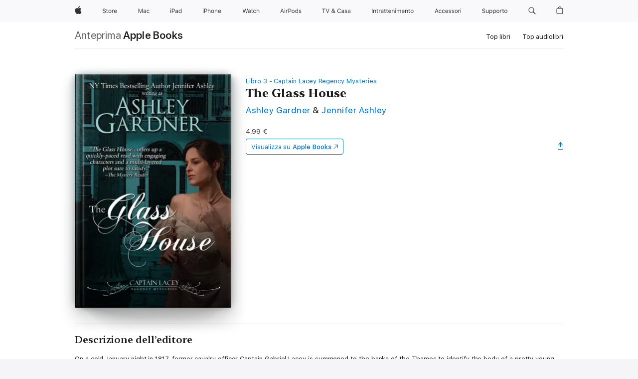

--- FILE ---
content_type: text/html
request_url: https://books.apple.com/it/book/the-glass-house/id797071493
body_size: 43758
content:
<!DOCTYPE html><html  dir="ltr" lang="it-IT"><head>
    <meta charset="utf-8">
    <meta http-equiv="X-UA-Compatible" content="IE=edge">
    <meta name="viewport" content="width=device-width, initial-scale=1, viewport-fit=cover">
    <meta name="applicable-device" content="pc,mobile">

    <script id="perfkit">window.initialPageRequestTime = +new Date();</script>
    <link rel="preconnect" href="https://amp-api.books.apple.com" crossorigin="">
<link rel="preconnect" href="https://is1-ssl.mzstatic.com" crossorigin="">
<link rel="preconnect" href="https://is2-ssl.mzstatic.com" crossorigin="">
<link rel="preconnect" href="https://is3-ssl.mzstatic.com" crossorigin="">
<link rel="preconnect" href="https://is4-ssl.mzstatic.com" crossorigin="">
<link rel="preconnect" href="https://is5-ssl.mzstatic.com" crossorigin="">
<link rel="preconnect" href="https://xp.apple.com" crossorigin="">
<link rel="preconnect" href="https://js-cdn.music.apple.com" crossorigin="">
<link rel="preconnect" href="https://www.apple.com" crossorigin="">
    
<meta name="web-experience-app/config/environment" content="%7B%22appVersion%22%3A1%2C%22modulePrefix%22%3A%22web-experience-app%22%2C%22environment%22%3A%22production%22%2C%22rootURL%22%3A%22%2F%22%2C%22locationType%22%3A%22history-hash-router-scroll%22%2C%22historySupportMiddleware%22%3Atrue%2C%22EmberENV%22%3A%7B%22FEATURES%22%3A%7B%7D%2C%22EXTEND_PROTOTYPES%22%3A%7B%22Date%22%3Afalse%7D%2C%22_APPLICATION_TEMPLATE_WRAPPER%22%3Afalse%2C%22_DEFAULT_ASYNC_OBSERVERS%22%3Atrue%2C%22_JQUERY_INTEGRATION%22%3Afalse%2C%22_TEMPLATE_ONLY_GLIMMER_COMPONENTS%22%3Atrue%7D%2C%22APP%22%3A%7B%22PROGRESS_BAR_DELAY%22%3A3000%2C%22CLOCK_INTERVAL%22%3A1000%2C%22LOADING_SPINNER_SPY%22%3Atrue%2C%22BREAKPOINTS%22%3A%7B%22large%22%3A%7B%22min%22%3A1069%2C%22content%22%3A980%7D%2C%22medium%22%3A%7B%22min%22%3A735%2C%22max%22%3A1068%2C%22content%22%3A692%7D%2C%22small%22%3A%7B%22min%22%3A320%2C%22max%22%3A734%2C%22content%22%3A280%7D%7D%2C%22buildVariant%22%3A%22books%22%2C%22name%22%3A%22web-experience-app%22%2C%22version%22%3A%222548.0.0%2B0b472053%22%7D%2C%22MEDIA_API%22%3A%7B%22token%22%3A%22eyJhbGciOiJFUzI1NiIsInR5cCI6IkpXVCIsImtpZCI6IkNOM1dVNkVKTzEifQ.eyJpc3MiOiJOVjBTRVdHRlNSIiwiaWF0IjoxNzY0NzIyNzU2LCJleHAiOjE3NzE5ODAzNTYsInJvb3RfaHR0cHNfb3JpZ2luIjpbImFwcGxlLmNvbSJdfQ.Y-cFl9j5HGWR1S_YFqK_Hy1qwk1hW9aBvWtIfb4iDzMDCQO9JcdexCvQGzSRxWYIEXS3JtD3vpWxYDj3puQYsA%22%7D%2C%22i18n%22%3A%7B%22defaultLocale%22%3A%22en-gb%22%2C%22useDevLoc%22%3Afalse%2C%22pathToLocales%22%3A%22dist%2Flocales%22%7D%2C%22MEDIA_ARTWORK%22%3A%7B%22BREAKPOINTS%22%3A%7B%22large%22%3A%7B%22min%22%3A1069%2C%22content%22%3A980%7D%2C%22medium%22%3A%7B%22min%22%3A735%2C%22max%22%3A1068%2C%22content%22%3A692%7D%2C%22small%22%3A%7B%22min%22%3A320%2C%22max%22%3A734%2C%22content%22%3A280%7D%7D%7D%2C%22API%22%3A%7B%22BookHost%22%3A%22https%3A%2F%2Famp-api.books.apple.com%22%2C%22obcMetadataBaseUrl%22%3A%22%2Fapi%2Fbooks-metadata%22%2C%22globalElementsPath%22%3A%22%2Fglobal-elements%22%7D%2C%22fastboot%22%3A%7B%22hostWhitelist%22%3A%5B%7B%7D%5D%7D%2C%22ember-short-number%22%3A%7B%22locales%22%3A%5B%22ar-dz%22%2C%22ar-bh%22%2C%22ar-eg%22%2C%22ar-iq%22%2C%22ar-jo%22%2C%22ar-kw%22%2C%22ar-lb%22%2C%22ar-ly%22%2C%22ar-ma%22%2C%22ar-om%22%2C%22ar-qa%22%2C%22ar-sa%22%2C%22ar-sd%22%2C%22ar-sy%22%2C%22ar-tn%22%2C%22ar-ae%22%2C%22ar-ye%22%2C%22he-il%22%2C%22iw-il%22%2C%22ca-es%22%2C%22cs-cz%22%2C%22da-dk%22%2C%22de-ch%22%2C%22de-de%22%2C%22el-gr%22%2C%22en-au%22%2C%22en-ca%22%2C%22en-gb%22%2C%22en-us%22%2C%22es-419%22%2C%22es-es%22%2C%22es-mx%22%2C%22es-xl%22%2C%22et-ee%22%2C%22fi-fi%22%2C%22fr-ca%22%2C%22fr-fr%22%2C%22hi-in%22%2C%22hr-hr%22%2C%22hu-hu%22%2C%22id-id%22%2C%22is-is%22%2C%22it-it%22%2C%22iw-il%22%2C%22ja-jp%22%2C%22ko-kr%22%2C%22lt-lt%22%2C%22lv-lv%22%2C%22ms-my%22%2C%22nl-nl%22%2C%22no-no%22%2C%22no-nb%22%2C%22nb-no%22%2C%22pl-pl%22%2C%22pt-br%22%2C%22pt-pt%22%2C%22ro-ro%22%2C%22ru-ru%22%2C%22sk-sk%22%2C%22sv-se%22%2C%22th-th%22%2C%22tr-tr%22%2C%22uk-ua%22%2C%22vi-vi%22%2C%22vi-vn%22%2C%22zh-cn%22%2C%22zh-hans%22%2C%22zh-hans-cn%22%2C%22zh-hant%22%2C%22zh-hant-hk%22%2C%22zh-hant-tw%22%2C%22zh-hk%22%2C%22zh-tw%22%2C%22ar%22%2C%22ca%22%2C%22cs%22%2C%22da%22%2C%22de%22%2C%22el%22%2C%22en%22%2C%22es%22%2C%22fi%22%2C%22fr%22%2C%22he%22%2C%22hi%22%2C%22hr%22%2C%22hu%22%2C%22id%22%2C%22is%22%2C%22it%22%2C%22ja%22%2C%22ko%22%2C%22lt%22%2C%22lv%22%2C%22ms%22%2C%22nb%22%2C%22nl%22%2C%22no%22%2C%22pl%22%2C%22pt%22%2C%22ro%22%2C%22ru%22%2C%22sk%22%2C%22sv%22%2C%22th%22%2C%22tr%22%2C%22uk%22%2C%22vi%22%2C%22zh%22%5D%7D%2C%22ember-cli-mirage%22%3A%7B%22enabled%22%3Afalse%2C%22usingProxy%22%3Afalse%2C%22useDefaultPassthroughs%22%3Atrue%7D%2C%22BREAKPOINTS%22%3A%7B%22large%22%3A%7B%22min%22%3A1069%2C%22content%22%3A980%7D%2C%22medium%22%3A%7B%22min%22%3A735%2C%22max%22%3A1068%2C%22content%22%3A692%7D%2C%22small%22%3A%7B%22min%22%3A320%2C%22max%22%3A734%2C%22content%22%3A280%7D%7D%2C%22METRICS%22%3A%7B%22variant%22%3A%22web%22%2C%22baseFields%22%3A%7B%22appName%22%3A%22web-experience-app%22%2C%22constraintProfiles%22%3A%5B%22AMPWeb%22%5D%7D%2C%22clickstream%22%3A%7B%22enabled%22%3Atrue%2C%22topic%22%3A%5B%22xp_amp_web_exp%22%5D%2C%22autoTrackClicks%22%3Atrue%7D%2C%22performance%22%3A%7B%22enabled%22%3Atrue%2C%22topic%22%3A%22xp_amp_bookstore_perf%22%7D%7D%2C%22MEDIA_SHELF%22%3A%7B%22GRID_CONFIG%22%3A%7B%22books-brick-row%22%3A%7B%22small%22%3A1%2C%22medium%22%3A2%2C%22large%22%3A3%7D%2C%22story%22%3A%7B%22small%22%3A1%2C%22medium%22%3A2%2C%22large%22%3A3%7D%2C%22small-brick%22%3A%7B%22small%22%3A1%2C%22medium%22%3A2%2C%22large%22%3A3%7D%2C%22editorial-lockup-large%22%3A%7B%22small%22%3A1%2C%22medium%22%3A2%2C%22large%22%3A2%7D%2C%22editorial-lockup-medium%22%3A%7B%22small%22%3A1%2C%22medium%22%3A2%2C%22large%22%3A3%7D%2C%22large-brick%22%3A%7B%22small%22%3A1%2C%22medium%22%3A1%2C%22large%22%3A2%7D%2C%22lockup-small%22%3A%7B%22small%22%3A1%2C%22medium%22%3A2%2C%22large%22%3A3%7D%2C%22lockup-large%22%3A%7B%22small%22%3A1%2C%22medium%22%3A3%2C%22large%22%3A4%7D%2C%22posters%22%3A%7B%22small%22%3A1%2C%22medium%22%3A1%2C%22large%22%3A2%7D%2C%22breakout-large%22%3A%7B%22small%22%3A1%2C%22medium%22%3A1%2C%22large%22%3A1%7D%7D%2C%22BREAKPOINTS%22%3A%7B%22large%22%3A%7B%22min%22%3A1069%2C%22content%22%3A980%7D%2C%22medium%22%3A%7B%22min%22%3A735%2C%22max%22%3A1068%2C%22content%22%3A692%7D%2C%22small%22%3A%7B%22min%22%3A320%2C%22max%22%3A734%2C%22content%22%3A280%7D%7D%7D%2C%22SASSKIT_GENERATOR%22%3A%7B%22VIEWPORT_CONFIG%22%3A%7B%22BREAKPOINTS%22%3A%7B%22large%22%3A%7B%22min%22%3A1069%2C%22content%22%3A980%7D%2C%22medium%22%3A%7B%22min%22%3A735%2C%22max%22%3A1068%2C%22content%22%3A692%7D%2C%22small%22%3A%7B%22min%22%3A320%2C%22max%22%3A734%2C%22content%22%3A280%7D%7D%7D%7D%2C%22features%22%3A%7B%22BUILD_VARIANT_APPS%22%3Afalse%2C%22BUILD_VARIANT_BOOKS%22%3Atrue%2C%22BUILD_VARIANT_FITNESS%22%3Afalse%2C%22BUILD_VARIANT_PODCASTS%22%3Afalse%2C%22BUILD_VARIANT_ITUNES%22%3Afalse%2C%22TV%22%3Afalse%2C%22PODCASTS%22%3Afalse%2C%22BOOKS%22%3Atrue%2C%22APPS%22%3Afalse%2C%22ARTISTS%22%3Afalse%2C%22DEEPLINK_ROUTE%22%3Afalse%2C%22EMBER_DATA%22%3Afalse%2C%22CHARTS%22%3Atrue%2C%22FITNESS%22%3Afalse%2C%22SHARE_UI%22%3Atrue%2C%22SEPARATE_RTL_STYLESHEET%22%3Atrue%7D%2C%22%40amp%2Fember-ui-global-elements%22%3A%7B%22useFooterWithoutRefundLink%22%3Atrue%7D%2C%22ember-cli-content-security-policy%22%3A%7B%22policy%22%3A%22upgrade-insecure-requests%20%3B%20default-src%20'none'%3B%20img-src%20'self'%20https%3A%2F%2F*.apple.com%20https%3A%2F%2F*.mzstatic.com%20data%3A%3B%20style-src%20'self'%20https%3A%2F%2F*.apple.com%20'unsafe-inline'%3B%20font-src%20'self'%20https%3A%2F%2F*.apple.com%3B%20media-src%20'self'%20https%3A%2F%2F*.apple.com%20blob%3A%3B%20connect-src%20'self'%20https%3A%2F%2F*.apple.com%20https%3A%2F%2F*.mzstatic.com%3B%20script-src%20'self'%20https%3A%2F%2F*.apple.com%20'unsafe-eval'%20'sha256-4ywTGAe4rEpoHt8XkjbkdOWklMJ%2F1Py%2Fx6b3%2FaGbtSQ%3D'%3B%20frame-src%20'self'%20https%3A%2F%2F*.apple.com%20itmss%3A%20itms-appss%3A%20itms-bookss%3A%20itms-itunesus%3A%20itms-messagess%3A%20itms-podcasts%3A%20itms-watchs%3A%20macappstores%3A%20musics%3A%20apple-musics%3A%20podcasts%3A%20videos%3A%3B%22%2C%22reportOnly%22%3Afalse%7D%2C%22exportApplicationGlobal%22%3Afalse%7D">
<!-- EMBER_CLI_FASTBOOT_TITLE --><link rel="stylesheet preload" name="fonts" href="//www.apple.com/wss/fonts?families=SF+Pro,v2|SF+Pro+Icons,v1|SF+Pro+Rounded,v1|New+York+Small,v1|New+York+Medium,v1" as="style"><link rel="stylesheet" type="text/css" href="https://www.apple.com/api-www/global-elements/global-header/v1/assets/globalheader.css" data-global-elements-nav-styles>
<link rel="stylesheet" type="text/css" href="/global-elements/2426.0.0/it_IT/ac-global-footer.ec11165b7046eeda9654515512b0e174.css" data-global-elements-footer-styles>
<meta name="ac-gn-search-suggestions-enabled" content="false"/>
<meta name="globalnav-search-suggestions-enabled" content="false"/>
    <title>
      ‎The Glass House di Ashley Gardner &amp; Jennifer Ashley su Apple Books
    </title>
      <meta name="keywords" content="scarica, The Glass House, libri su iphone, ipad, Mac, Apple Books">

      <meta name="description" content="On a cold January night in 1817, former cavalry officer Captain Gabriel Lacey is summoned to the banks of the Thames to identify the body of a pretty young woman who has been murdered. Stirred by compassion and angry at whoever would destroy her, Lacey vows to find her killer.<br /><br />His search…">

<!---->
      <link rel="canonical" href="https://books.apple.com/it/book/the-glass-house/id797071493">

      <link rel="icon" sizes="48x48" href="https://books.apple.com/assets/images/favicon/favicon-books-48-a8eb8171a8d912ed29d99e7a134953d3.png" type="image/png">

<!---->
<!---->
      <meta name="apple:content_id" content="797071493">

<!---->
      <script name="schema:book" type="application/ld+json">
        {"@context":"http://schema.org","@type":"Book","additionalType":"Product","author":"Ashley Gardner &amp; Jennifer Ashley","bookFormat":"EBook","datePublished":"2014-01-13T00:00:00.000Z","description":"On a cold January night in 1817, former cavalry officer Captain Gabriel Lacey is summoned to the banks of the Thames to identify the body of a pretty young woman who has been murdered. Stirred by compassion and angry at whoever would destroy her, Lacey vows to find her killer.&lt;br /&gt;&lt;br /&gt;His search…","genre":["Gialli storici","Libri","Thriller e gialli","Narrativa e letteratura","Narrativa storica","Romanzi polizieschi"],"image":"https://is1-ssl.mzstatic.com/image/thumb/Publication128/v4/f1/7d/46/f17d4691-48fe-a9d2-cef3-3de500450954/0000030850.jpg/1200x630wz.png","inLanguage":"en-US","isbn":"9780989867726","name":"The Glass House","numberOfPages":330,"publisher":"JA / AG Publishing","thumbnailUrl":["https://is1-ssl.mzstatic.com/image/thumb/Publication128/v4/f1/7d/46/f17d4691-48fe-a9d2-cef3-3de500450954/0000030850.jpg/1200x675wz.jpg","https://is1-ssl.mzstatic.com/image/thumb/Publication128/v4/f1/7d/46/f17d4691-48fe-a9d2-cef3-3de500450954/0000030850.jpg/1200x900wz.jpg","https://is1-ssl.mzstatic.com/image/thumb/Publication128/v4/f1/7d/46/f17d4691-48fe-a9d2-cef3-3de500450954/0000030850.jpg/1200x1200wz.jpg"],"isPartof":{"@type":"BookSeries","name":"Captain Lacey Regency Mysteries"},"offers":{"@type":"Offer","price":4.99,"priceCurrency":"EUR","hasMerchantReturnPolicy":{"@type":"MerchantReturnPolicy","returnPolicyCategory":"https://schema.org/MerchantReturnNotPermitted","merchantReturnDays":0}}}
      </script>

        <meta property="al:ios:app_store_id" content="364709193">
        <meta property="al:ios:app_name" content="Apple Books">

        <meta property="og:title" content="‎The Glass House">
        <meta property="og:description" content="‎Thriller e gialli · 2014">
        <meta property="og:site_name" content="Apple Books">
        <meta property="og:url" content="https://books.apple.com/it/book/the-glass-house/id797071493">
        <meta property="og:image" content="https://is1-ssl.mzstatic.com/image/thumb/Publication128/v4/f1/7d/46/f17d4691-48fe-a9d2-cef3-3de500450954/0000030850.jpg/1200x630wz.png">
        <meta property="og:image:alt" content="The Glass House di Ashley Gardner &amp; Jennifer Ashley su Apple Books">
        <meta property="og:image:type" content="image/png">
        <meta property="og:image:width" content="1200">
        <meta property="og:image:height" content="630">
        <meta property="og:image:secure_url" content="https://is1-ssl.mzstatic.com/image/thumb/Publication128/v4/f1/7d/46/f17d4691-48fe-a9d2-cef3-3de500450954/0000030850.jpg/1200x630wz.png">
        <meta property="og:type" content="book">
        <meta property="og:locale" content="it_IT">

        <meta name="twitter:title" content="‎The Glass House">
        <meta name="twitter:description" content="‎Thriller e gialli · 2014">
        <meta name="twitter:site" content="@AppleBooks">
        <meta name="twitter:card" content="summary_large_image">
        <meta name="twitter:image" content="https://is1-ssl.mzstatic.com/image/thumb/Publication128/v4/f1/7d/46/f17d4691-48fe-a9d2-cef3-3de500450954/0000030850.jpg/1200x600wz.png">
        <meta name="twitter:image:alt" content="The Glass House di Ashley Gardner &amp; Jennifer Ashley su Apple Books">

<!---->
    <meta name="version" content="2548.0.0">
    <!-- @@HEAD@@ -->
    <script src="https://js-cdn.music.apple.com/musickit/v2/amp/musickit.js?t=1764722790239"></script>

    <link integrity="" rel="stylesheet" href="/assets/web-experience-app-real-f1ca40148188f63f7dd2cd7d4d6d7e05.css" data-rtl="/assets/web-experience-rtl-app-dc89d135bf4a79beed79bacafc906bdf.css">

    
  </head>
  <body class="no-js no-touch globalnav-scrim">
    <script type="x/boundary" id="fastboot-body-start"></script><div id="globalheader"><aside id="globalmessage-segment" lang="it-IT" dir="ltr" class="globalmessage-segment"><ul data-strings="{&quot;view&quot;:&quot;Home page store {%STOREFRONT%}&quot;,&quot;segments&quot;:{&quot;smb&quot;:&quot;Store Business &#x2013; home&quot;,&quot;eduInd&quot;:&quot;Store Education &#x2013; home&quot;,&quot;other&quot;:&quot;Store &#x2013; home&quot;},&quot;exit&quot;:&quot;Esci&quot;}" class="globalmessage-segment-content"></ul></aside><nav id="globalnav" lang="it-IT" dir="ltr" aria-label="Globale" data-analytics-element-engagement-start="globalnav:onFlyoutOpen" data-analytics-element-engagement-end="globalnav:onFlyoutClose" data-store-api="https://www.apple.com/[storefront]/shop/bag/status" data-analytics-activitymap-region-id="global nav" data-analytics-region="global nav" class="globalnav no-js   "><div class="globalnav-content"><div class="globalnav-item globalnav-menuback"><button aria-label="Menu principale" class="globalnav-menuback-button"><span class="globalnav-chevron-icon"><svg height="48" viewbox="0 0 9 48" width="9" xmlns="http://www.w3.org/2000/svg"><path d="m1.5618 24.0621 6.5581-6.4238c.2368-.2319.2407-.6118.0088-.8486-.2324-.2373-.6123-.2407-.8486-.0088l-7 6.8569c-.1157.1138-.1807.2695-.1802.4316.001.1621.0674.3174.1846.4297l7 6.7241c.1162.1118.2661.1675.4155.1675.1577 0 .3149-.062.4326-.1846.2295-.2388.2222-.6187-.0171-.8481z"/></svg></span></button></div><ul id="globalnav-list" class="globalnav-list"><li data-analytics-element-engagement="globalnav hover - apple" class="
				globalnav-item
				globalnav-item-apple
				
				
			"><a href="https://www.apple.com/it/" data-globalnav-item-name="apple" data-analytics-title="apple home" aria-label="Apple" class="globalnav-link globalnav-link-apple"><span class="globalnav-image-regular globalnav-link-image"><svg height="44" viewbox="0 0 14 44" width="14" xmlns="http://www.w3.org/2000/svg"><path d="m13.0729 17.6825a3.61 3.61 0 0 0 -1.7248 3.0365 3.5132 3.5132 0 0 0 2.1379 3.2223 8.394 8.394 0 0 1 -1.0948 2.2618c-.6816.9812-1.3943 1.9623-2.4787 1.9623s-1.3633-.63-2.613-.63c-1.2187 0-1.6525.6507-2.644.6507s-1.6834-.9089-2.4787-2.0243a9.7842 9.7842 0 0 1 -1.6628-5.2776c0-3.0984 2.014-4.7405 3.9969-4.7405 1.0535 0 1.9314.6919 2.5924.6919.63 0 1.6112-.7333 2.8092-.7333a3.7579 3.7579 0 0 1 3.1604 1.5802zm-3.7284-2.8918a3.5615 3.5615 0 0 0 .8469-2.22 1.5353 1.5353 0 0 0 -.031-.32 3.5686 3.5686 0 0 0 -2.3445 1.2084 3.4629 3.4629 0 0 0 -.8779 2.1585 1.419 1.419 0 0 0 .031.2892 1.19 1.19 0 0 0 .2169.0207 3.0935 3.0935 0 0 0 2.1586-1.1368z"/></svg></span><span class="globalnav-image-compact globalnav-link-image"><svg height="48" viewbox="0 0 17 48" width="17" xmlns="http://www.w3.org/2000/svg"><path d="m15.5752 19.0792a4.2055 4.2055 0 0 0 -2.01 3.5376 4.0931 4.0931 0 0 0 2.4908 3.7542 9.7779 9.7779 0 0 1 -1.2755 2.6351c-.7941 1.1431-1.6244 2.2862-2.8878 2.2862s-1.5883-.734-3.0443-.734c-1.42 0-1.9252.7581-3.08.7581s-1.9611-1.0589-2.8876-2.3584a11.3987 11.3987 0 0 1 -1.9373-6.1487c0-3.61 2.3464-5.523 4.6566-5.523 1.2274 0 2.25.8062 3.02.8062.734 0 1.8771-.8543 3.2729-.8543a4.3778 4.3778 0 0 1 3.6822 1.841zm-6.8586-2.0456a1.3865 1.3865 0 0 1 -.2527-.024 1.6557 1.6557 0 0 1 -.0361-.337 4.0341 4.0341 0 0 1 1.0228-2.5148 4.1571 4.1571 0 0 1 2.7314-1.4078 1.7815 1.7815 0 0 1 .0361.373 4.1487 4.1487 0 0 1 -.9867 2.587 3.6039 3.6039 0 0 1 -2.5148 1.3236z"/></svg></span><span class="globalnav-link-text">Apple</span></a></li><li data-topnav-flyout-item="menu" data-topnav-flyout-label="Menu" role="none" class="globalnav-item globalnav-menu"><div data-topnav-flyout="menu" class="globalnav-flyout"><div class="globalnav-menu-list"><div data-analytics-element-engagement="globalnav hover - store" class="
				globalnav-item
				globalnav-item-store
				globalnav-item-menu
				
			"><ul role="none" class="globalnav-submenu-trigger-group"><li class="globalnav-submenu-trigger-item"><a href="https://www.apple.com/it/shop/goto/store" data-globalnav-item-name="store" data-topnav-flyout-trigger-compact data-analytics-title="store" data-analytics-element-engagement="hover - store" aria-label="Store" class="globalnav-link globalnav-submenu-trigger-link globalnav-link-store"><span class="globalnav-link-text-container"><span class="globalnav-image-regular globalnav-link-image"><svg height="44" viewbox="0 0 30 44" width="30" xmlns="http://www.w3.org/2000/svg"><path d="m26.5679 20.4629c1.002 0 1.67.738 1.693 1.857h-3.48c.076-1.119.779-1.857 1.787-1.857zm2.754 2.672v-.387c0-1.963-1.037-3.176-2.742-3.176-1.735 0-2.848 1.289-2.848 3.276 0 1.998 1.096 3.263 2.848 3.263 1.383 0 2.367-.668 2.66-1.746h-1.008c-.264.557-.814.856-1.629.856-1.072 0-1.769-.791-1.822-2.039v-.047zm-9.547-3.451h.96v.937h.094c.188-.615.914-1.049 1.752-1.049.164 0 .375.012.504.03v1.007c-.082-.023-.445-.058-.644-.058-.961 0-1.659 1.098-1.659 1.535v3.914h-1.007zm-4.27 5.519c-1.195 0-1.869-.867-1.869-2.361 0-1.5.674-2.361 1.869-2.361 1.196 0 1.87.861 1.87 2.361 0 1.494-.674 2.361-1.87 2.361zm0-5.631c-1.798 0-2.912 1.237-2.912 3.27 0 2.027 1.114 3.269 2.912 3.269 1.799 0 2.913-1.242 2.913-3.269 0-2.033-1.114-3.27-2.913-3.27zm-5.478-1.475v1.635h1.407v.843h-1.407v3.575c0 .744.282 1.06.938 1.06.182 0 .281-.006.469-.023v.849c-.199.035-.393.059-.592.059-1.301 0-1.822-.481-1.822-1.688v-3.832h-1.02v-.843h1.02v-1.635zm-8.103 5.694c.129.885.973 1.447 2.174 1.447 1.137 0 1.975-.615 1.975-1.453 0-.72-.527-1.177-1.693-1.47l-1.084-.282c-1.53-.386-2.192-1.078-2.192-2.279 0-1.436 1.201-2.408 2.988-2.408 1.635 0 2.854.972 2.942 2.338h-1.061c-.146-.867-.861-1.383-1.916-1.383-1.125 0-1.869.562-1.869 1.418 0 .662.463 1.043 1.629 1.342l.885.234c1.752.439 2.455 1.119 2.455 2.361 0 1.553-1.225 2.543-3.158 2.543-1.793 0-3.03-.949-3.141-2.408z"/></svg></span><span class="globalnav-link-text">Store</span></span></a></li></ul></div><div data-analytics-element-engagement="globalnav hover - mac" class="
				globalnav-item
				globalnav-item-mac
				globalnav-item-menu
				
			"><ul role="none" class="globalnav-submenu-trigger-group"><li class="globalnav-submenu-trigger-item"><a href="https://www.apple.com/it/mac/" data-globalnav-item-name="mac" data-topnav-flyout-trigger-compact data-analytics-title="mac" data-analytics-element-engagement="hover - mac" aria-label="Mac" class="globalnav-link globalnav-submenu-trigger-link globalnav-link-mac"><span class="globalnav-link-text-container"><span class="globalnav-image-regular globalnav-link-image"><svg height="44" viewbox="0 0 23 44" width="23" xmlns="http://www.w3.org/2000/svg"><path d="m8.1558 25.9987v-6.457h-.0703l-2.666 6.457h-.8907l-2.666-6.457h-.0703v6.457h-.9844v-8.4551h1.2246l2.8945 7.0547h.0938l2.8945-7.0547h1.2246v8.4551zm2.5166-1.7696c0-1.1309.832-1.7812 2.3027-1.8691l1.8223-.1113v-.5742c0-.7793-.4863-1.207-1.4297-1.207-.7559 0-1.2832.2871-1.4238.7852h-1.0195c.1348-1.0137 1.1309-1.6816 2.4785-1.6816 1.541 0 2.4023.791 2.4023 2.1035v4.3242h-.9609v-.9318h-.0938c-.4102.6738-1.1016 1.043-1.9453 1.043-1.2246 0-2.1328-.7266-2.1328-1.8809zm4.125-.5859v-.5801l-1.6992.1113c-.9609.0645-1.3828.3984-1.3828 1.0312 0 .6445.5449 1.0195 1.2773 1.0195 1.0371.0001 1.8047-.6796 1.8047-1.5819zm6.958-2.0273c-.1641-.627-.7207-1.1367-1.6289-1.1367-1.1367 0-1.8516.9082-1.8516 2.3379 0 1.459.7266 2.3848 1.8516 2.3848.8496 0 1.4414-.3926 1.6289-1.1074h1.0195c-.1816 1.1602-1.125 2.0156-2.6426 2.0156-1.7695 0-2.9004-1.2832-2.9004-3.293 0-1.9688 1.125-3.2461 2.8945-3.2461 1.5352 0 2.4727.9199 2.6484 2.0449z"/></svg></span><span class="globalnav-link-text">Mac</span></span></a></li></ul></div><div data-analytics-element-engagement="globalnav hover - ipad" class="
				globalnav-item
				globalnav-item-ipad
				globalnav-item-menu
				
			"><ul role="none" class="globalnav-submenu-trigger-group"><li class="globalnav-submenu-trigger-item"><a href="https://www.apple.com/it/ipad/" data-globalnav-item-name="ipad" data-topnav-flyout-trigger-compact data-analytics-title="ipad" data-analytics-element-engagement="hover - ipad" aria-label="iPad" class="globalnav-link globalnav-submenu-trigger-link globalnav-link-ipad"><span class="globalnav-link-text-container"><span class="globalnav-image-regular globalnav-link-image"><svg height="44" viewbox="0 0 24 44" width="24" xmlns="http://www.w3.org/2000/svg"><path d="m14.9575 23.7002c0 .902-.768 1.582-1.805 1.582-.732 0-1.277-.375-1.277-1.02 0-.632.422-.966 1.383-1.031l1.699-.111zm-1.395-4.072c-1.347 0-2.343.668-2.478 1.681h1.019c.141-.498.668-.785 1.424-.785.944 0 1.43.428 1.43 1.207v.574l-1.822.112c-1.471.088-2.303.738-2.303 1.869 0 1.154.908 1.881 2.133 1.881.844 0 1.535-.369 1.945-1.043h.094v.931h.961v-4.324c0-1.312-.862-2.103-2.403-2.103zm6.769 5.575c-1.155 0-1.846-.885-1.846-2.361 0-1.471.697-2.362 1.846-2.362 1.142 0 1.857.914 1.857 2.362 0 1.459-.709 2.361-1.857 2.361zm1.834-8.027v3.503h-.088c-.358-.691-1.102-1.107-1.981-1.107-1.605 0-2.654 1.289-2.654 3.27 0 1.986 1.037 3.269 2.654 3.269.873 0 1.623-.416 2.022-1.119h.093v1.008h.961v-8.824zm-15.394 4.869h-1.863v-3.563h1.863c1.225 0 1.899.639 1.899 1.799 0 1.119-.697 1.764-1.899 1.764zm.276-4.5h-3.194v8.455h1.055v-3.018h2.127c1.588 0 2.719-1.119 2.719-2.701 0-1.611-1.108-2.736-2.707-2.736zm-6.064 8.454h1.008v-6.316h-1.008zm-.199-8.237c0-.387.316-.704.703-.704s.703.317.703.704c0 .386-.316.703-.703.703s-.703-.317-.703-.703z"/></svg></span><span class="globalnav-link-text">iPad</span></span></a></li></ul></div><div data-analytics-element-engagement="globalnav hover - iphone" class="
				globalnav-item
				globalnav-item-iphone
				globalnav-item-menu
				
			"><ul role="none" class="globalnav-submenu-trigger-group"><li class="globalnav-submenu-trigger-item"><a href="https://www.apple.com/it/iphone/" data-globalnav-item-name="iphone" data-topnav-flyout-trigger-compact data-analytics-title="iphone" data-analytics-element-engagement="hover - iphone" aria-label="iPhone" class="globalnav-link globalnav-submenu-trigger-link globalnav-link-iphone"><span class="globalnav-link-text-container"><span class="globalnav-image-regular globalnav-link-image"><svg height="44" viewbox="0 0 38 44" width="38" xmlns="http://www.w3.org/2000/svg"><path d="m32.7129 22.3203h3.48c-.023-1.119-.691-1.857-1.693-1.857-1.008 0-1.711.738-1.787 1.857zm4.459 2.045c-.293 1.078-1.277 1.746-2.66 1.746-1.752 0-2.848-1.266-2.848-3.264 0-1.986 1.113-3.275 2.848-3.275 1.705 0 2.742 1.213 2.742 3.176v.386h-4.541v.047c.053 1.248.75 2.039 1.822 2.039.815 0 1.366-.298 1.629-.855zm-12.282-4.682h.961v.996h.094c.316-.697.932-1.107 1.898-1.107 1.418 0 2.209.838 2.209 2.338v4.09h-1.007v-3.844c0-1.137-.481-1.676-1.489-1.676s-1.658.674-1.658 1.781v3.739h-1.008zm-2.499 3.158c0-1.5-.674-2.361-1.869-2.361-1.196 0-1.87.861-1.87 2.361 0 1.495.674 2.362 1.87 2.362 1.195 0 1.869-.867 1.869-2.362zm-4.782 0c0-2.033 1.114-3.269 2.913-3.269 1.798 0 2.912 1.236 2.912 3.269 0 2.028-1.114 3.27-2.912 3.27-1.799 0-2.913-1.242-2.913-3.27zm-6.636-5.666h1.008v3.504h.093c.317-.697.979-1.107 1.946-1.107 1.336 0 2.179.855 2.179 2.338v4.09h-1.007v-3.844c0-1.119-.504-1.676-1.459-1.676-1.131 0-1.752.715-1.752 1.781v3.739h-1.008zm-6.015 4.87h1.863c1.202 0 1.899-.645 1.899-1.764 0-1.16-.674-1.799-1.899-1.799h-1.863zm2.139-4.5c1.599 0 2.707 1.125 2.707 2.736 0 1.582-1.131 2.701-2.719 2.701h-2.127v3.018h-1.055v-8.455zm-6.114 8.454h1.008v-6.316h-1.008zm-.2-8.238c0-.386.317-.703.703-.703.387 0 .704.317.704.703 0 .387-.317.704-.704.704-.386 0-.703-.317-.703-.704z"/></svg></span><span class="globalnav-link-text">iPhone</span></span></a></li></ul></div><div data-analytics-element-engagement="globalnav hover - watch" class="
				globalnav-item
				globalnav-item-watch
				globalnav-item-menu
				
			"><ul role="none" class="globalnav-submenu-trigger-group"><li class="globalnav-submenu-trigger-item"><a href="https://www.apple.com/it/watch/" data-globalnav-item-name="watch" data-topnav-flyout-trigger-compact data-analytics-title="watch" data-analytics-element-engagement="hover - watch" aria-label="Watch" class="globalnav-link globalnav-submenu-trigger-link globalnav-link-watch"><span class="globalnav-link-text-container"><span class="globalnav-image-regular globalnav-link-image"><svg height="44" viewbox="0 0 35 44" width="35" xmlns="http://www.w3.org/2000/svg"><path d="m28.9819 17.1758h1.008v3.504h.094c.316-.697.978-1.108 1.945-1.108 1.336 0 2.18.856 2.18 2.338v4.09h-1.008v-3.844c0-1.119-.504-1.675-1.459-1.675-1.131 0-1.752.715-1.752 1.781v3.738h-1.008zm-2.42 4.441c-.164-.627-.721-1.136-1.629-1.136-1.137 0-1.852.908-1.852 2.338 0 1.459.727 2.384 1.852 2.384.849 0 1.441-.392 1.629-1.107h1.019c-.182 1.16-1.125 2.016-2.642 2.016-1.77 0-2.901-1.284-2.901-3.293 0-1.969 1.125-3.247 2.895-3.247 1.535 0 2.472.92 2.648 2.045zm-6.533-3.568v1.635h1.407v.844h-1.407v3.574c0 .744.282 1.06.938 1.06.182 0 .281-.006.469-.023v.85c-.2.035-.393.058-.592.058-1.301 0-1.822-.48-1.822-1.687v-3.832h-1.02v-.844h1.02v-1.635zm-4.2 5.596v-.58l-1.699.111c-.961.064-1.383.398-1.383 1.031 0 .645.545 1.02 1.277 1.02 1.038 0 1.805-.68 1.805-1.582zm-4.125.586c0-1.131.832-1.782 2.303-1.869l1.822-.112v-.574c0-.779-.486-1.207-1.43-1.207-.755 0-1.283.287-1.423.785h-1.02c.135-1.014 1.131-1.682 2.479-1.682 1.541 0 2.402.792 2.402 2.104v4.324h-.961v-.931h-.094c-.41.673-1.101 1.043-1.945 1.043-1.225 0-2.133-.727-2.133-1.881zm-7.684 1.769h-.996l-2.303-8.455h1.101l1.682 6.873h.07l1.893-6.873h1.066l1.893 6.873h.07l1.682-6.873h1.101l-2.302 8.455h-.996l-1.946-6.674h-.07z"/></svg></span><span class="globalnav-link-text">Watch</span></span></a></li></ul></div><div data-analytics-element-engagement="globalnav hover - airpods" class="
				globalnav-item
				globalnav-item-airpods
				globalnav-item-menu
				
			"><ul role="none" class="globalnav-submenu-trigger-group"><li class="globalnav-submenu-trigger-item"><a href="https://www.apple.com/it/airpods/" data-globalnav-item-name="airpods" data-topnav-flyout-trigger-compact data-analytics-title="airpods" data-analytics-element-engagement="hover - airpods" aria-label="AirPods" class="globalnav-link globalnav-submenu-trigger-link globalnav-link-airpods"><span class="globalnav-link-text-container"><span class="globalnav-image-regular globalnav-link-image"><svg height="44" viewbox="0 0 43 44" width="43" xmlns="http://www.w3.org/2000/svg"><path d="m11.7153 19.6836h.961v.937h.094c.187-.615.914-1.048 1.752-1.048.164 0 .375.011.504.029v1.008c-.082-.024-.446-.059-.645-.059-.961 0-1.658.645-1.658 1.535v3.914h-1.008zm28.135-.111c1.324 0 2.244.656 2.379 1.693h-.996c-.135-.504-.627-.838-1.389-.838-.75 0-1.336.381-1.336.943 0 .434.352.704 1.096.885l.973.235c1.189.287 1.763.802 1.763 1.711 0 1.13-1.095 1.91-2.531 1.91-1.406 0-2.373-.674-2.484-1.723h1.037c.17.533.674.873 1.482.873.85 0 1.459-.404 1.459-.984 0-.434-.328-.727-1.002-.891l-1.084-.264c-1.183-.287-1.722-.796-1.722-1.71 0-1.049 1.013-1.84 2.355-1.84zm-6.665 5.631c-1.155 0-1.846-.885-1.846-2.362 0-1.471.697-2.361 1.846-2.361 1.142 0 1.857.914 1.857 2.361 0 1.459-.709 2.362-1.857 2.362zm1.834-8.028v3.504h-.088c-.358-.691-1.102-1.107-1.981-1.107-1.605 0-2.654 1.289-2.654 3.269 0 1.987 1.037 3.27 2.654 3.27.873 0 1.623-.416 2.022-1.119h.094v1.007h.961v-8.824zm-9.001 8.028c-1.195 0-1.869-.868-1.869-2.362 0-1.5.674-2.361 1.869-2.361 1.196 0 1.869.861 1.869 2.361 0 1.494-.673 2.362-1.869 2.362zm0-5.631c-1.799 0-2.912 1.236-2.912 3.269 0 2.028 1.113 3.27 2.912 3.27s2.912-1.242 2.912-3.27c0-2.033-1.113-3.269-2.912-3.269zm-17.071 6.427h1.008v-6.316h-1.008zm-.199-8.238c0-.387.317-.703.703-.703.387 0 .703.316.703.703s-.316.703-.703.703c-.386 0-.703-.316-.703-.703zm-6.137 4.922 1.324-3.773h.093l1.325 3.773zm1.892-5.139h-1.043l-3.117 8.455h1.107l.85-2.42h3.363l.85 2.42h1.107zm14.868 4.5h-1.864v-3.562h1.864c1.224 0 1.898.639 1.898 1.799 0 1.119-.697 1.763-1.898 1.763zm.275-4.5h-3.193v8.455h1.054v-3.017h2.127c1.588 0 2.719-1.119 2.719-2.701 0-1.612-1.107-2.737-2.707-2.737z"/></svg></span><span class="globalnav-link-text">AirPods</span></span></a></li></ul></div><div data-analytics-element-engagement="globalnav hover - tv-home" class="
				globalnav-item
				globalnav-item-tv-home
				globalnav-item-menu
				
			"><ul role="none" class="globalnav-submenu-trigger-group"><li class="globalnav-submenu-trigger-item"><a href="https://www.apple.com/it/tv-home/" data-globalnav-item-name="tv-home" data-topnav-flyout-trigger-compact data-analytics-title="tv &amp; home" data-analytics-element-engagement="hover - tv &amp; home" aria-label="TV &amp; Casa" class="globalnav-link globalnav-submenu-trigger-link globalnav-link-tv-home"><span class="globalnav-link-text-container"><span class="globalnav-image-regular globalnav-link-image"><svg height="44" viewbox="0 0 57 44" width="57" xmlns="http://www.w3.org/2000/svg"><path d="m2.9754 26v-7.5059h-2.7246v-.9492h6.5039v.9492h-2.7246v7.5059zm7.7314 0-3.1172-8.4551h1.1074l2.4844 7.0898h.0938l2.4844-7.0898h1.1074l-3.1172 8.4551zm13.981-.8438c-.7207.6328-1.7109 1.002-2.7363 1.002-1.6816 0-2.8594-.9961-2.8594-2.4141 0-1.002.5449-1.7637 1.6758-2.3613.0762-.0352.2344-.1172.3281-.1641-.7793-.8203-1.0605-1.3652-1.0605-1.9805 0-1.084.9199-1.8926 2.1562-1.8926 1.248 0 2.1562.7969 2.1562 1.9043 0 .8672-.5215 1.5-1.8281 2.1855l2.1152 2.2734c.2637-.5273.3984-1.2188.3984-2.2734v-.1465h.9844v.1523c0 1.3125-.2344 2.2676-.6973 2.9824l1.4708 1.5764h-1.3242zm-4.541-1.4824c0 .9492.7676 1.5938 1.8984 1.5938.7676 0 1.5586-.3047 2.0215-.791l-2.3906-2.6133c-.0645.0234-.2168.0996-.2988.1406-.8145.4219-1.2305 1.0078-1.2305 1.6699zm3.2109-4.3886c0-.6562-.4746-1.1016-1.1602-1.1016-.6738 0-1.1543.457-1.1543 1.1133 0 .4688.2402.8789.9082 1.541 1.0313-.5274 1.4063-.9492 1.4063-1.5527zm7.4942 2.4902c0-2.7305 1.4297-4.4297 3.7266-4.4297 1.7812 0 3.1699 1.1191 3.4219 2.748h-1.0724c-.2812-1.0898-1.1836-1.7754-2.3496-1.7754-1.623 0-2.6426 1.3359-2.6426 3.457s1.0195 3.4512 2.6484 3.4512c1.1777 0 2.0742-.6035 2.3438-1.582h1.0723c-.2812 1.5527-1.6172 2.5547-3.416 2.5547-2.2969 0-3.7324-1.6992-3.7324-4.4238zm8.2939 2.4551c0-1.1309.832-1.7812 2.3027-1.8691l1.8223-.1113v-.5742c0-.7793-.4863-1.207-1.4297-1.207-.7559 0-1.2832.2871-1.4238.7852h-1.0195c.1348-1.0137 1.1309-1.6816 2.4785-1.6816 1.541 0 2.4023.791 2.4023 2.1035v4.324h-.9609v-.9316h-.0938c-.4102.6738-1.1016 1.043-1.9453 1.043-1.2246-.0001-2.1328-.7266-2.1328-1.8809zm4.125-.586v-.5801l-1.6992.1113c-.9609.0645-1.3828.3984-1.3828 1.0312 0 .6445.5449 1.0195 1.2773 1.0195 1.0371.0002 1.8047-.6795 1.8047-1.5819zm4.9605-4.0722c1.3242 0 2.2441.6562 2.3789 1.6934h-.9961c-.1348-.5039-.627-.8379-1.3887-.8379-.75 0-1.3359.3809-1.3359.9434 0 .4336.3516.7031 1.0957.8848l.9727.2344c1.1895.2871 1.7637.8027 1.7637 1.7109 0 1.1309-1.0957 1.9102-2.5312 1.9102-1.4062 0-2.373-.6738-2.4844-1.7227h1.0371c.1699.5332.6738.873 1.4824.873.8496 0 1.459-.4043 1.459-.9844 0-.4336-.3281-.7266-1.002-.8906l-1.084-.2637c-1.1836-.2871-1.7227-.7969-1.7227-1.7109 0-1.0489 1.0137-1.8399 2.3555-1.8399zm3.5771 4.6582c0-1.1309.832-1.7812 2.3027-1.8691l1.8223-.1113v-.5742c0-.7793-.4863-1.207-1.4297-1.207-.7559 0-1.2832.2871-1.4238.7852h-1.0195c.1348-1.0137 1.1309-1.6816 2.4785-1.6816 1.541 0 2.4023.791 2.4023 2.1035v4.324h-.9609v-.9316h-.0938c-.4102.6738-1.1016 1.043-1.9453 1.043-1.2246-.0001-2.1328-.7266-2.1328-1.8809zm4.125-.586v-.5801l-1.6992.1113c-.9609.0645-1.3828.3984-1.3828 1.0312 0 .6445.5449 1.0195 1.2773 1.0195 1.0371.0002 1.8047-.6795 1.8047-1.5819z"/></svg></span><span class="globalnav-link-text">TV &amp; Casa</span></span></a></li></ul></div><div data-analytics-element-engagement="globalnav hover - entertainment" class="
				globalnav-item
				globalnav-item-entertainment
				globalnav-item-menu
				
			"><ul role="none" class="globalnav-submenu-trigger-group"><li class="globalnav-submenu-trigger-item"><a href="https://www.apple.com/it/entertainment/" data-globalnav-item-name="entertainment" data-topnav-flyout-trigger-compact data-analytics-title="entertainment" data-analytics-element-engagement="hover - entertainment" aria-label="Intrattenimento" class="globalnav-link globalnav-submenu-trigger-link globalnav-link-entertainment"><span class="globalnav-link-text-container"><span class="globalnav-image-regular globalnav-link-image"><svg height="44" viewbox="0 0 86 44" width="86" xmlns="http://www.w3.org/2000/svg"><path d="m1.078 17.5449h1.0547v8.4551h-1.0547zm2.9619 2.1387h1.0195v.9492h.0938c.3164-.668.9082-1.0605 1.8398-1.0605 1.418 0 2.209.8379 2.209 2.3379v4.0898h-1.0195v-3.8438c0-1.1367-.4688-1.6816-1.4766-1.6816s-1.6465.6797-1.6465 1.7871v3.7383h-1.0195zm7.2803 4.6758v-3.832h-.9961v-.8438h.9961v-1.6348h1.0547v1.6348h1.3828v.8438h-1.3828v3.5742c0 .7441.2578 1.043.9141 1.043.1816 0 .2812-.0059.4688-.0234v.8672c-.1992.0352-.3926.0586-.5918.0586-1.3008 0-1.8457-.4805-1.8457-1.6875zm3.8418-4.6758h1.0195v.9375h.0938c.2402-.6621.832-1.0488 1.6875-1.0488.1934 0 .4102.0234.5098.041v.9902c-.2109-.0352-.4043-.0586-.627-.0586-.9727 0-1.6641.6152-1.6641 1.541v3.9141h-1.0195zm4.0752 4.5527v-.0117c0-1.125.832-1.7754 2.3027-1.8633l1.8105-.1113v-.5742c0-.7793-.4746-1.2012-1.418-1.2012-.7559 0-1.2539.2812-1.418.7734l-.0059.0176h-1.0195l.0059-.0352c.1641-.9902 1.125-1.6582 2.4727-1.6582 1.541 0 2.4023.791 2.4023 2.1035v4.3242h-1.0195v-.9316h-.0938c-.3984.6738-1.0605 1.043-1.9102 1.043-1.2012 0-2.1094-.7266-2.1094-1.875zm2.3203.9902c1.0371 0 1.793-.6797 1.793-1.582v-.5742l-1.6875.1055c-.9609.0586-1.3828.3984-1.3828 1.0254v.0117c0 .6387.5449 1.0137 1.2773 1.0137zm4.9541-.8672v-3.832h-.9961v-.8438h.9961v-1.6348h1.0547v1.6348h1.3828v.8438h-1.3828v3.5742c0 .7441.2578 1.043.9141 1.043.1816 0 .2812-.0059.4688-.0234v.8672c-.1992.0352-.3926.0586-.5918.0586-1.3008 0-1.8457-.4805-1.8457-1.6875zm4.2393 0v-3.832h-.9961v-.8438h.9961v-1.6348h1.0547v1.6348h1.3828v.8438h-1.3828v3.5742c0 .7441.2578 1.043.9141 1.043.1816 0 .2812-.0059.4688-.0234v.8672c-.1992.0352-.3926.0586-.5918.0586-1.3008 0-1.8457-.4805-1.8457-1.6875zm3.4365-1.4941v-.0059c0-1.9512 1.1133-3.2871 2.8301-3.2871s2.7598 1.2773 2.7598 3.1641v.3984h-4.5469c.0293 1.3066.75 2.0684 1.875 2.0684.8555 0 1.3828-.4043 1.5527-.7852l.0234-.0527h1.0195l-.0117.0469c-.2168.8555-1.1191 1.6992-2.6074 1.6992-1.8047 0-2.8945-1.2656-2.8945-3.2461zm1.0606-.5449h3.4922c-.1055-1.248-.7969-1.8398-1.7285-1.8398-.9375 0-1.6523.6387-1.7637 1.8398zm5.9912-2.6367h1.0195v.9492h.0938c.3164-.668.9082-1.0605 1.8398-1.0605 1.418 0 2.209.8379 2.209 2.3379v4.0898h-1.0195v-3.8438c0-1.1367-.4688-1.6816-1.4766-1.6816s-1.6465.6797-1.6465 1.7871v3.7383h-1.0195zm6.7178-1.9219c0-.3867.3164-.7031.7031-.7031s.7031.3164.7031.7031-.3164.7031-.7031.7031-.7031-.3164-.7031-.7031zm.1875 1.9219h1.0195v6.3164h-1.0195zm2.8213 0h1.0195v.9609h.0938c.2812-.6797.8789-1.0723 1.7051-1.0723.8555 0 1.4531.4512 1.7461 1.1074h.0938c.3398-.668 1.0605-1.1074 1.9336-1.1074 1.2891 0 2.0098.7383 2.0098 2.0625v4.3652h-1.0195v-4.1309c0-.9316-.4277-1.3945-1.3184-1.3945-.8789 0-1.459.6621-1.459 1.4648v4.0605h-1.0195v-4.2891c0-.75-.5156-1.2363-1.3125-1.2363-.8262 0-1.4531.7207-1.4531 1.6113v3.9141h-1.0195v-6.3164zm10.0059 3.1816v-.0059c0-1.9512 1.1133-3.2871 2.8301-3.2871s2.7598 1.2773 2.7598 3.1641v.3984h-4.5469c.0293 1.3066.75 2.0684 1.875 2.0684.8555 0 1.3828-.4043 1.5527-.7852l.0234-.0527h1.0195l-.0117.0469c-.2168.8555-1.1191 1.6992-2.6074 1.6992-1.8047 0-2.8945-1.2656-2.8945-3.2461zm1.0605-.5449h3.4922c-.1055-1.248-.7969-1.8398-1.7285-1.8398-.9375 0-1.6523.6387-1.7637 1.8398zm5.9912-2.6367h1.0195v.9492h.0938c.3164-.668.9082-1.0605 1.8398-1.0605 1.418 0 2.209.8379 2.209 2.3379v4.0898h-1.0195v-3.8438c0-1.1367-.4688-1.6816-1.4766-1.6816s-1.6465.6797-1.6465 1.7871v3.7383h-1.0195zm7.2803 4.6758v-3.832h-.9961v-.8438h.9961v-1.6348h1.0547v1.6348h1.3828v.8438h-1.3828v3.5742c0 .7441.2578 1.043.9141 1.043.1816 0 .2812-.0059.4688-.0234v.8672c-.1992.0352-.3926.0586-.5918.0586-1.3008 0-1.8457-.4805-1.8457-1.6875zm3.4365-1.5117v-.0117c0-2.0273 1.1133-3.2637 2.9121-3.2637s2.9121 1.2363 2.9121 3.2637v.0117c0 2.0215-1.1133 3.2637-2.9121 3.2637s-2.9121-1.2422-2.9121-3.2637zm4.7812 0v-.0117c0-1.4941-.6738-2.3613-1.8691-2.3613s-1.8691.8672-1.8691 2.3613v.0117c0 1.4883.6738 2.3613 1.8691 2.3613s1.8691-.873 1.8691-2.3613z"/></svg></span><span class="globalnav-link-text">Intrattenimento</span></span></a></li></ul></div><div data-analytics-element-engagement="globalnav hover - accessories" class="
				globalnav-item
				globalnav-item-accessories
				globalnav-item-menu
				
			"><ul role="none" class="globalnav-submenu-trigger-group"><li class="globalnav-submenu-trigger-item"><a href="https://www.apple.com/it/shop/goto/buy_accessories" data-globalnav-item-name="accessories" data-topnav-flyout-trigger-compact data-analytics-title="accessories" data-analytics-element-engagement="hover - accessories" aria-label="Accessori" class="globalnav-link globalnav-submenu-trigger-link globalnav-link-accessories"><span class="globalnav-link-text-container"><span class="globalnav-image-regular globalnav-link-image"><svg height="44" viewbox="0 0 54 44" width="54" xmlns="http://www.w3.org/2000/svg"><path d="m5.6501 23.5801h-3.3633l-.8496 2.4199h-1.1075l3.1172-8.4551h1.043l3.1172 8.4551h-1.1074zm-3.0528-.8965h2.7422l-1.3242-3.7734h-.0938zm10.0987-1.0664c-.1641-.627-.7207-1.1367-1.6289-1.1367-1.1367 0-1.8516.9082-1.8516 2.3379 0 1.459.7266 2.3848 1.8516 2.3848.8496 0 1.4414-.3926 1.6289-1.1074h1.0195c-.1816 1.1602-1.125 2.0156-2.6426 2.0156-1.7695 0-2.9004-1.2832-2.9004-3.293 0-1.9688 1.125-3.2461 2.8945-3.2461 1.5352 0 2.4727.9199 2.6484 2.0449zm6.5947 0c-.1641-.627-.7207-1.1367-1.6289-1.1367-1.1367 0-1.8516.9082-1.8516 2.3379 0 1.459.7266 2.3848 1.8516 2.3848.8496 0 1.4414-.3926 1.6289-1.1074h1.0195c-.1816 1.1602-1.125 2.0156-2.6426 2.0156-1.7695 0-2.9004-1.2832-2.9004-3.293 0-1.9688 1.125-3.2461 2.8945-3.2461 1.5352 0 2.4727.9199 2.6484 2.0449zm7.5796 2.748c-.293 1.0781-1.2773 1.7461-2.6602 1.7461-1.752 0-2.8477-1.2656-2.8477-3.2637 0-1.9863 1.1133-3.2754 2.8477-3.2754 1.7051 0 2.7422 1.2129 2.7422 3.1758v.3867h-4.541v.0469c.0527 1.248.75 2.0391 1.8223 2.0391.8145 0 1.3652-.2988 1.6289-.8555zm-4.459-2.0449h3.4805c-.0234-1.1191-.6914-1.8574-1.6934-1.8574-1.0078 0-1.7109.7383-1.7871 1.8574zm8.2119-2.748c1.3242 0 2.2441.6562 2.3789 1.6934h-.9961c-.1348-.5039-.627-.8379-1.3887-.8379-.75 0-1.3359.3809-1.3359.9434 0 .4336.3516.7031 1.0957.8848l.9727.2344c1.1895.2871 1.7637.8027 1.7637 1.7109 0 1.1309-1.0957 1.9102-2.5312 1.9102-1.4062 0-2.373-.6738-2.4844-1.7227h1.0371c.1699.5332.6738.873 1.4824.873.8496 0 1.459-.4043 1.459-.9844 0-.4336-.3281-.7266-1.002-.8906l-1.084-.2637c-1.1836-.2871-1.7227-.7969-1.7227-1.7109 0-1.0489 1.0137-1.8399 2.3555-1.8399zm6.0439 0c1.3242 0 2.2441.6562 2.3789 1.6934h-.996c-.1348-.5039-.627-.8379-1.3887-.8379-.75 0-1.3359.3809-1.3359.9434 0 .4336.3516.7031 1.0957.8848l.9727.2344c1.1895.2871 1.7637.8027 1.7637 1.7109 0 1.1309-1.0957 1.9102-2.5312 1.9102-1.4062 0-2.373-.6738-2.4844-1.7227h1.0371c.1699.5332.6738.873 1.4824.873.8496 0 1.459-.4043 1.459-.9844 0-.4336-.3281-.7266-1.002-.8906l-1.084-.2637c-1.1836-.2871-1.7227-.7969-1.7227-1.7109 0-1.0489 1.0137-1.8399 2.3554-1.8399zm3.6358 3.2695c0-2.0332 1.1133-3.2695 2.9121-3.2695s2.9121 1.2363 2.9121 3.2695c0 2.0273-1.1133 3.2695-2.9121 3.2695s-2.9121-1.2422-2.9121-3.2695zm4.7812 0c0-1.5-.6738-2.3613-1.8691-2.3613s-1.8691.8613-1.8691 2.3613c0 1.4941.6738 2.3613 1.8691 2.3613s1.8691-.8672 1.8691-2.3613zm2.5054-3.1582h.9609v.9375h.0938c.1875-.6152.9141-1.0488 1.752-1.0488.1641 0 .375.0117.5039.0293v1.0078c-.082-.0234-.4453-.0586-.6445-.0586-.9609 0-1.6582.6445-1.6582 1.5352v3.914h-1.0078v-6.3164zm4.2744-1.9219c0-.3867.3164-.7031.7031-.7031s.7031.3164.7031.7031-.3164.7031-.7031.7031-.7031-.3164-.7031-.7031zm.1992 1.9219h1.0078v6.3164h-1.0078z"/></svg></span><span class="globalnav-link-text">Accessori</span></span></a></li></ul></div><div data-analytics-element-engagement="globalnav hover - support" class="
				globalnav-item
				globalnav-item-support
				globalnav-item-menu
				
			"><ul role="none" class="globalnav-submenu-trigger-group"><li class="globalnav-submenu-trigger-item"><a href="https://support.apple.com/it-it/?cid=gn-ols-home-hp-tab" data-globalnav-item-name="support" data-topnav-flyout-trigger-compact data-analytics-title="support" data-analytics-element-engagement="hover - support" data-analytics-exit-link="true" aria-label="Supporto" class="globalnav-link globalnav-submenu-trigger-link globalnav-link-support"><span class="globalnav-link-text-container"><span class="globalnav-image-regular globalnav-link-image"><svg height="44" viewbox="0 0 51 44" width="51" xmlns="http://www.w3.org/2000/svg"><path d="m1.3464 23.7816c.1289.8848.9727 1.4473 2.1738 1.4473 1.1367 0 1.9746-.6152 1.9746-1.4531 0-.7207-.5273-1.1777-1.6934-1.4707l-1.084-.2812c-1.5293-.3867-2.1914-1.0781-2.1914-2.2793 0-1.4355 1.2012-2.4082 2.9883-2.4082 1.6348 0 2.8535.9727 2.9414 2.3379h-1.0605c-.1465-.8672-.8613-1.3828-1.916-1.3828-1.125 0-1.8691.5625-1.8691 1.418 0 .6621.4629 1.043 1.6289 1.3418l.8848.2344c1.752.4395 2.4551 1.1191 2.4551 2.3613 0 1.5527-1.2246 2.543-3.1582 2.543-1.793 0-3.0293-.9492-3.1406-2.4082h1.0663zm11.8447 2.209h-.9609v-.9902h-.0938c-.3164.7031-.9902 1.1016-1.957 1.1016-1.418 0-2.1562-.8438-2.1562-2.3379v-4.0898h1.0078v3.8438c0 1.1367.4219 1.6641 1.4297 1.6641 1.1133 0 1.7227-.6621 1.7227-1.7695v-3.7383h1.0078v6.3162zm7.5088-3.1582c0 1.9746-1.0488 3.2695-2.6543 3.2695-.9023 0-1.6289-.3926-1.9746-1.0605h-.0938v3.0586h-1.0078v-8.4258h.9609v1.0547h.0938c.4043-.7266 1.1602-1.166 2.0215-1.166 1.6114 0 2.6543 1.2832 2.6543 3.2695zm-1.0429 0c0-1.4766-.6914-2.3613-1.8457-2.3613-1.1426 0-1.8633.9082-1.8633 2.3613 0 1.4473.7207 2.3613 1.8574 2.3613 1.1601.0001 1.8516-.8847 1.8516-2.3613zm8.2358 0c0 1.9746-1.0488 3.2695-2.6543 3.2695-.9023 0-1.6289-.3926-1.9746-1.0605h-.0938v3.0586h-1.0078v-8.4258h.9609v1.0547h.0938c.4043-.7266 1.1602-1.166 2.0215-1.166 1.6113 0 2.6543 1.2832 2.6543 3.2695zm-1.043 0c0-1.4766-.6914-2.3613-1.8457-2.3613-1.1426 0-1.8633.9082-1.8633 2.3613 0 1.4473.7207 2.3613 1.8574 2.3613 1.1602.0001 1.8516-.8847 1.8516-2.3613zm2.1885 0c0-2.0332 1.1133-3.2695 2.9121-3.2695s2.9121 1.2363 2.9121 3.2695c0 2.0273-1.1133 3.2695-2.9121 3.2695-1.7988.0001-2.9121-1.2421-2.9121-3.2695zm4.7812 0c0-1.5-.6738-2.3613-1.8691-2.3613s-1.8691.8613-1.8691 2.3613c0 1.4941.6738 2.3613 1.8691 2.3613 1.1953.0001 1.8691-.8671 1.8691-2.3613zm2.5049-3.1582h.9609v.9375h.0938c.1875-.6152.9141-1.0488 1.752-1.0488.1641 0 .375.0117.5039.0293v1.0078c-.082-.0234-.4453-.0586-.6445-.0586-.9609 0-1.6582.6445-1.6582 1.5352v3.9141h-1.0078v-6.3165zm6.2315-1.6347v1.6348h1.4062v.8438h-1.4062v3.5742c0 .7441.2812 1.0605.9375 1.0605.1816 0 .2812-.0059.4688-.0234v.8496c-.1992.0352-.3926.0586-.5918.0586-1.3008 0-1.8223-.4805-1.8223-1.6875v-3.832h-1.0195v-.8438h1.0195v-1.6348zm2.4057 4.7929c0-2.0332 1.1133-3.2695 2.9121-3.2695s2.9121 1.2363 2.9121 3.2695c0 2.0273-1.1133 3.2695-2.9121 3.2695s-2.9121-1.2421-2.9121-3.2695zm4.7813 0c0-1.5-.6738-2.3613-1.8691-2.3613s-1.8691.8613-1.8691 2.3613c0 1.4941.6738 2.3613 1.8691 2.3613s1.8691-.8671 1.8691-2.3613z"/></svg></span><span class="globalnav-link-text">Supporto</span></span></a></li></ul></div></div></div></li><li data-topnav-flyout-label="Cerca su apple.com" data-analytics-title="open - search field" class="globalnav-item globalnav-search"><a role="button" id="globalnav-menubutton-link-search" href="https://www.apple.com/it/search" data-topnav-flyout-trigger-regular data-topnav-flyout-trigger-compact aria-label="Cerca su apple.com" data-analytics-title="open - search field" class="globalnav-link globalnav-link-search"><span class="globalnav-image-regular"><svg xmlns="http://www.w3.org/2000/svg" width="15px" height="44px" viewbox="0 0 15 44">
<path d="M14.298,27.202l-3.87-3.87c0.701-0.929,1.122-2.081,1.122-3.332c0-3.06-2.489-5.55-5.55-5.55c-3.06,0-5.55,2.49-5.55,5.55 c0,3.061,2.49,5.55,5.55,5.55c1.251,0,2.403-0.421,3.332-1.122l3.87,3.87c0.151,0.151,0.35,0.228,0.548,0.228 s0.396-0.076,0.548-0.228C14.601,27.995,14.601,27.505,14.298,27.202z M1.55,20c0-2.454,1.997-4.45,4.45-4.45 c2.454,0,4.45,1.997,4.45,4.45S8.454,24.45,6,24.45C3.546,24.45,1.55,22.454,1.55,20z"/>
</svg>
</span><span class="globalnav-image-compact"><svg height="48" viewbox="0 0 17 48" width="17" xmlns="http://www.w3.org/2000/svg"><path d="m16.2294 29.9556-4.1755-4.0821a6.4711 6.4711 0 1 0 -1.2839 1.2625l4.2005 4.1066a.9.9 0 1 0 1.2588-1.287zm-14.5294-8.0017a5.2455 5.2455 0 1 1 5.2455 5.2527 5.2549 5.2549 0 0 1 -5.2455-5.2527z"/></svg></span></a><div id="globalnav-submenu-search" aria-labelledby="globalnav-menubutton-link-search" class="globalnav-flyout globalnav-submenu"><div class="globalnav-flyout-scroll-container"><div class="globalnav-flyout-content globalnav-submenu-content"><form action="https://www.apple.com/it/search" method="get" class="globalnav-searchfield"><div class="globalnav-searchfield-wrapper"><input placeholder="Cerca su apple.com" aria-label="Cerca su apple.com" autocorrect="off" autocapitalize="off" autocomplete="off" class="globalnav-searchfield-input"><input id="globalnav-searchfield-src" type="hidden" name="src" value><input type="hidden" name="type" value><input type="hidden" name="page" value><input type="hidden" name="locale" value><button aria-label="Cancella la ricerca" tabindex="-1" type="button" class="globalnav-searchfield-reset"><span class="globalnav-image-regular"><svg height="14" viewbox="0 0 14 14" width="14" xmlns="http://www.w3.org/2000/svg"><path d="m7 .0339a6.9661 6.9661 0 1 0 6.9661 6.9661 6.9661 6.9661 0 0 0 -6.9661-6.9661zm2.798 8.9867a.55.55 0 0 1 -.778.7774l-2.02-2.02-2.02 2.02a.55.55 0 0 1 -.7784-.7774l2.0206-2.0206-2.0204-2.02a.55.55 0 0 1 .7782-.7778l2.02 2.02 2.02-2.02a.55.55 0 0 1 .778.7778l-2.0203 2.02z"/></svg></span><span class="globalnav-image-compact"><svg height="16" viewbox="0 0 16 16" width="16" xmlns="http://www.w3.org/2000/svg"><path d="m0 8a8.0474 8.0474 0 0 1 7.9922-8 8.0609 8.0609 0 0 1 8.0078 8 8.0541 8.0541 0 0 1 -8 8 8.0541 8.0541 0 0 1 -8-8zm5.6549 3.2863 2.3373-2.353 2.3451 2.353a.6935.6935 0 0 0 .4627.1961.6662.6662 0 0 0 .6667-.6667.6777.6777 0 0 0 -.1961-.4706l-2.3451-2.3373 2.3529-2.3607a.5943.5943 0 0 0 .1961-.4549.66.66 0 0 0 -.6667-.6589.6142.6142 0 0 0 -.447.1961l-2.3686 2.3606-2.353-2.3527a.6152.6152 0 0 0 -.447-.1883.6529.6529 0 0 0 -.6667.651.6264.6264 0 0 0 .1961.4549l2.3451 2.3529-2.3451 2.353a.61.61 0 0 0 -.1961.4549.6661.6661 0 0 0 .6667.6667.6589.6589 0 0 0 .4627-.1961z"/></svg></span></button><button aria-label="Avvia la ricerca" tabindex="-1" aria-hidden="true" type="submit" class="globalnav-searchfield-submit"><span class="globalnav-image-regular"><svg height="32" viewbox="0 0 30 32" width="30" xmlns="http://www.w3.org/2000/svg"><path d="m23.3291 23.3066-4.35-4.35c-.0105-.0105-.0247-.0136-.0355-.0235a6.8714 6.8714 0 1 0 -1.5736 1.4969c.0214.0256.03.0575.0542.0815l4.35 4.35a1.1 1.1 0 1 0 1.5557-1.5547zm-15.4507-8.582a5.6031 5.6031 0 1 1 5.603 5.61 5.613 5.613 0 0 1 -5.603-5.61z"/></svg></span><span class="globalnav-image-compact"><svg width="38" height="40" viewbox="0 0 38 40" xmlns="http://www.w3.org/2000/svg"><path d="m28.6724 27.8633-5.07-5.07c-.0095-.0095-.0224-.0122-.032-.0213a7.9967 7.9967 0 1 0 -1.8711 1.7625c.0254.03.0357.0681.0642.0967l5.07 5.07a1.3 1.3 0 0 0 1.8389-1.8379zm-18.0035-10.0033a6.5447 6.5447 0 1 1 6.545 6.5449 6.5518 6.5518 0 0 1 -6.545-6.5449z"/></svg></span></button></div><div role="status" aria-live="polite" data-topnav-searchresults-label="risultati" class="globalnav-searchresults-count"></div></form><div class="globalnav-searchresults"></div></div></div></div></li><li id="globalnav-bag" data-analytics-region="bag" class="globalnav-item globalnav-bag"><div class="globalnav-bag-wrapper"><a role="button" id="globalnav-menubutton-link-bag" href="https://www.apple.com/it/shop/goto/bag" aria-label="Shopping bag" data-globalnav-item-name="bag" data-topnav-flyout-trigger-regular data-topnav-flyout-trigger-compact data-analytics-title="open - bag" class="globalnav-link globalnav-link-bag"><span class="globalnav-image-regular"><svg height="44" viewbox="0 0 14 44" width="14" xmlns="http://www.w3.org/2000/svg"><path d="m11.3535 16.0283h-1.0205a3.4229 3.4229 0 0 0 -3.333-2.9648 3.4229 3.4229 0 0 0 -3.333 2.9648h-1.02a2.1184 2.1184 0 0 0 -2.117 2.1162v7.7155a2.1186 2.1186 0 0 0 2.1162 2.1167h8.707a2.1186 2.1186 0 0 0 2.1168-2.1167v-7.7155a2.1184 2.1184 0 0 0 -2.1165-2.1162zm-4.3535-1.8652a2.3169 2.3169 0 0 1 2.2222 1.8652h-4.4444a2.3169 2.3169 0 0 1 2.2222-1.8652zm5.37 11.6969a1.0182 1.0182 0 0 1 -1.0166 1.0171h-8.7069a1.0182 1.0182 0 0 1 -1.0165-1.0171v-7.7155a1.0178 1.0178 0 0 1 1.0166-1.0166h8.707a1.0178 1.0178 0 0 1 1.0164 1.0166z"/></svg></span><span class="globalnav-image-compact"><svg height="48" viewbox="0 0 17 48" width="17" xmlns="http://www.w3.org/2000/svg"><path d="m13.4575 16.9268h-1.1353a3.8394 3.8394 0 0 0 -7.6444 0h-1.1353a2.6032 2.6032 0 0 0 -2.6 2.6v8.9232a2.6032 2.6032 0 0 0 2.6 2.6h9.915a2.6032 2.6032 0 0 0 2.6-2.6v-8.9231a2.6032 2.6032 0 0 0 -2.6-2.6001zm-4.9575-2.2768a2.658 2.658 0 0 1 2.6221 2.2764h-5.2442a2.658 2.658 0 0 1 2.6221-2.2764zm6.3574 13.8a1.4014 1.4014 0 0 1 -1.4 1.4h-9.9149a1.4014 1.4014 0 0 1 -1.4-1.4v-8.9231a1.4014 1.4014 0 0 1 1.4-1.4h9.915a1.4014 1.4014 0 0 1 1.4 1.4z"/></svg></span></a><span aria-hidden="true" data-analytics-title="open - bag" class="globalnav-bag-badge"><span class="globalnav-bag-badge-separator"></span><span class="globalnav-bag-badge-number">0</span><span class="globalnav-bag-badge-unit">+</span></span></div><div id="globalnav-submenu-bag" aria-labelledby="globalnav-menubutton-link-bag" class="globalnav-flyout globalnav-submenu"><div class="globalnav-flyout-scroll-container"><div class="globalnav-flyout-content globalnav-submenu-content"></div></div></div></li></ul><div class="globalnav-menutrigger"><button id="globalnav-menutrigger-button" aria-controls="globalnav-list" aria-label="Menu" data-topnav-menu-label-open="Menu" data-topnav-menu-label-close="Close" data-topnav-flyout-trigger-compact="menu" class="globalnav-menutrigger-button"><svg width="18" height="18" viewbox="0 0 18 18"><polyline id="globalnav-menutrigger-bread-bottom" fill="none" stroke="currentColor" stroke-width="1.2" stroke-linecap="round" stroke-linejoin="round" points="2 12, 16 12" class="globalnav-menutrigger-bread globalnav-menutrigger-bread-bottom"><animate id="globalnav-anim-menutrigger-bread-bottom-open" attributename="points" keytimes="0;0.5;1" dur="0.24s" begin="indefinite" fill="freeze" calcmode="spline" keysplines="0.42, 0, 1, 1;0, 0, 0.58, 1" values=" 2 12, 16 12; 2 9, 16 9; 3.5 15, 15 3.5"/><animate id="globalnav-anim-menutrigger-bread-bottom-close" attributename="points" keytimes="0;0.5;1" dur="0.24s" begin="indefinite" fill="freeze" calcmode="spline" keysplines="0.42, 0, 1, 1;0, 0, 0.58, 1" values=" 3.5 15, 15 3.5; 2 9, 16 9; 2 12, 16 12"/></polyline><polyline id="globalnav-menutrigger-bread-top" fill="none" stroke="currentColor" stroke-width="1.2" stroke-linecap="round" stroke-linejoin="round" points="2 5, 16 5" class="globalnav-menutrigger-bread globalnav-menutrigger-bread-top"><animate id="globalnav-anim-menutrigger-bread-top-open" attributename="points" keytimes="0;0.5;1" dur="0.24s" begin="indefinite" fill="freeze" calcmode="spline" keysplines="0.42, 0, 1, 1;0, 0, 0.58, 1" values=" 2 5, 16 5; 2 9, 16 9; 3.5 3.5, 15 15"/><animate id="globalnav-anim-menutrigger-bread-top-close" attributename="points" keytimes="0;0.5;1" dur="0.24s" begin="indefinite" fill="freeze" calcmode="spline" keysplines="0.42, 0, 1, 1;0, 0, 0.58, 1" values=" 3.5 3.5, 15 15; 2 9, 16 9; 2 5, 16 5"/></polyline></svg></button></div></div></nav><div id="globalnav-curtain" class="globalnav-curtain"></div><div id="globalnav-placeholder" class="globalnav-placeholder"></div></div><script id="__ACGH_DATA__" type="application/json">{"props":{"globalNavData":{"locale":"it_IT","ariaLabel":"Globale","analyticsAttributes":[{"name":"data-analytics-activitymap-region-id","value":"global nav"},{"name":"data-analytics-region","value":"global nav"}],"links":[{"id":"0a185bf8114118267edc9e46dba6f2d09151cc83501f9c670e56c0547eabb1cb","name":"apple","text":"Apple","url":"/it/","ariaLabel":"Apple","submenuAriaLabel":"Menu Apple","images":[{"name":"regular","assetInline":"<svg height=\"44\" viewBox=\"0 0 14 44\" width=\"14\" xmlns=\"http://www.w3.org/2000/svg\"><path d=\"m13.0729 17.6825a3.61 3.61 0 0 0 -1.7248 3.0365 3.5132 3.5132 0 0 0 2.1379 3.2223 8.394 8.394 0 0 1 -1.0948 2.2618c-.6816.9812-1.3943 1.9623-2.4787 1.9623s-1.3633-.63-2.613-.63c-1.2187 0-1.6525.6507-2.644.6507s-1.6834-.9089-2.4787-2.0243a9.7842 9.7842 0 0 1 -1.6628-5.2776c0-3.0984 2.014-4.7405 3.9969-4.7405 1.0535 0 1.9314.6919 2.5924.6919.63 0 1.6112-.7333 2.8092-.7333a3.7579 3.7579 0 0 1 3.1604 1.5802zm-3.7284-2.8918a3.5615 3.5615 0 0 0 .8469-2.22 1.5353 1.5353 0 0 0 -.031-.32 3.5686 3.5686 0 0 0 -2.3445 1.2084 3.4629 3.4629 0 0 0 -.8779 2.1585 1.419 1.419 0 0 0 .031.2892 1.19 1.19 0 0 0 .2169.0207 3.0935 3.0935 0 0 0 2.1586-1.1368z\"/></svg>"},{"name":"compact","assetInline":"<svg height=\"48\" viewBox=\"0 0 17 48\" width=\"17\" xmlns=\"http://www.w3.org/2000/svg\"><path d=\"m15.5752 19.0792a4.2055 4.2055 0 0 0 -2.01 3.5376 4.0931 4.0931 0 0 0 2.4908 3.7542 9.7779 9.7779 0 0 1 -1.2755 2.6351c-.7941 1.1431-1.6244 2.2862-2.8878 2.2862s-1.5883-.734-3.0443-.734c-1.42 0-1.9252.7581-3.08.7581s-1.9611-1.0589-2.8876-2.3584a11.3987 11.3987 0 0 1 -1.9373-6.1487c0-3.61 2.3464-5.523 4.6566-5.523 1.2274 0 2.25.8062 3.02.8062.734 0 1.8771-.8543 3.2729-.8543a4.3778 4.3778 0 0 1 3.6822 1.841zm-6.8586-2.0456a1.3865 1.3865 0 0 1 -.2527-.024 1.6557 1.6557 0 0 1 -.0361-.337 4.0341 4.0341 0 0 1 1.0228-2.5148 4.1571 4.1571 0 0 1 2.7314-1.4078 1.7815 1.7815 0 0 1 .0361.373 4.1487 4.1487 0 0 1 -.9867 2.587 3.6039 3.6039 0 0 1 -2.5148 1.3236z\"/></svg>"}],"analyticsAttributes":[{"name":"data-analytics-title","value":"apple home"}]},{"id":"614b0c90530598811d54cb305ef5bb25f84e6d371defce15bf8dd807286b641d","name":"store","text":"Store","url":"/it/shop/goto/store","ariaLabel":"Store","submenuAriaLabel":"Menu Store","images":[{"name":"regular","assetInline":"<svg height=\"44\" viewBox=\"0 0 30 44\" width=\"30\" xmlns=\"http://www.w3.org/2000/svg\"><path d=\"m26.5679 20.4629c1.002 0 1.67.738 1.693 1.857h-3.48c.076-1.119.779-1.857 1.787-1.857zm2.754 2.672v-.387c0-1.963-1.037-3.176-2.742-3.176-1.735 0-2.848 1.289-2.848 3.276 0 1.998 1.096 3.263 2.848 3.263 1.383 0 2.367-.668 2.66-1.746h-1.008c-.264.557-.814.856-1.629.856-1.072 0-1.769-.791-1.822-2.039v-.047zm-9.547-3.451h.96v.937h.094c.188-.615.914-1.049 1.752-1.049.164 0 .375.012.504.03v1.007c-.082-.023-.445-.058-.644-.058-.961 0-1.659 1.098-1.659 1.535v3.914h-1.007zm-4.27 5.519c-1.195 0-1.869-.867-1.869-2.361 0-1.5.674-2.361 1.869-2.361 1.196 0 1.87.861 1.87 2.361 0 1.494-.674 2.361-1.87 2.361zm0-5.631c-1.798 0-2.912 1.237-2.912 3.27 0 2.027 1.114 3.269 2.912 3.269 1.799 0 2.913-1.242 2.913-3.269 0-2.033-1.114-3.27-2.913-3.27zm-5.478-1.475v1.635h1.407v.843h-1.407v3.575c0 .744.282 1.06.938 1.06.182 0 .281-.006.469-.023v.849c-.199.035-.393.059-.592.059-1.301 0-1.822-.481-1.822-1.688v-3.832h-1.02v-.843h1.02v-1.635zm-8.103 5.694c.129.885.973 1.447 2.174 1.447 1.137 0 1.975-.615 1.975-1.453 0-.72-.527-1.177-1.693-1.47l-1.084-.282c-1.53-.386-2.192-1.078-2.192-2.279 0-1.436 1.201-2.408 2.988-2.408 1.635 0 2.854.972 2.942 2.338h-1.061c-.146-.867-.861-1.383-1.916-1.383-1.125 0-1.869.562-1.869 1.418 0 .662.463 1.043 1.629 1.342l.885.234c1.752.439 2.455 1.119 2.455 2.361 0 1.553-1.225 2.543-3.158 2.543-1.793 0-3.03-.949-3.141-2.408z\"/></svg>"}],"analyticsAttributes":[{"name":"data-analytics-title","value":"store"},{"name":"data-analytics-element-engagement","value":"hover - store"}]},{"id":"766e380ce2cf4a8a9a7e135fb83fb5ee67544d0e11806e0d162e079eeea9d8ba","name":"mac","text":"Mac","url":"/it/mac/","ariaLabel":"Mac","submenuAriaLabel":"Menu Mac","images":[{"name":"regular","assetInline":"<svg height=\"44\" viewBox=\"0 0 23 44\" width=\"23\" xmlns=\"http://www.w3.org/2000/svg\"><path d=\"m8.1558 25.9987v-6.457h-.0703l-2.666 6.457h-.8907l-2.666-6.457h-.0703v6.457h-.9844v-8.4551h1.2246l2.8945 7.0547h.0938l2.8945-7.0547h1.2246v8.4551zm2.5166-1.7696c0-1.1309.832-1.7812 2.3027-1.8691l1.8223-.1113v-.5742c0-.7793-.4863-1.207-1.4297-1.207-.7559 0-1.2832.2871-1.4238.7852h-1.0195c.1348-1.0137 1.1309-1.6816 2.4785-1.6816 1.541 0 2.4023.791 2.4023 2.1035v4.3242h-.9609v-.9318h-.0938c-.4102.6738-1.1016 1.043-1.9453 1.043-1.2246 0-2.1328-.7266-2.1328-1.8809zm4.125-.5859v-.5801l-1.6992.1113c-.9609.0645-1.3828.3984-1.3828 1.0312 0 .6445.5449 1.0195 1.2773 1.0195 1.0371.0001 1.8047-.6796 1.8047-1.5819zm6.958-2.0273c-.1641-.627-.7207-1.1367-1.6289-1.1367-1.1367 0-1.8516.9082-1.8516 2.3379 0 1.459.7266 2.3848 1.8516 2.3848.8496 0 1.4414-.3926 1.6289-1.1074h1.0195c-.1816 1.1602-1.125 2.0156-2.6426 2.0156-1.7695 0-2.9004-1.2832-2.9004-3.293 0-1.9688 1.125-3.2461 2.8945-3.2461 1.5352 0 2.4727.9199 2.6484 2.0449z\"/></svg>"}],"analyticsAttributes":[{"name":"data-analytics-title","value":"mac"},{"name":"data-analytics-element-engagement","value":"hover - mac"}]},{"id":"47bba62c95beb7cfe346b2caf56bd2855753b28eab7d973e75d1fefc7adb18d8","name":"ipad","text":"iPad","url":"/it/ipad/","ariaLabel":"iPad","submenuAriaLabel":"Menu iPad","images":[{"name":"regular","assetInline":"<svg height=\"44\" viewBox=\"0 0 24 44\" width=\"24\" xmlns=\"http://www.w3.org/2000/svg\"><path d=\"m14.9575 23.7002c0 .902-.768 1.582-1.805 1.582-.732 0-1.277-.375-1.277-1.02 0-.632.422-.966 1.383-1.031l1.699-.111zm-1.395-4.072c-1.347 0-2.343.668-2.478 1.681h1.019c.141-.498.668-.785 1.424-.785.944 0 1.43.428 1.43 1.207v.574l-1.822.112c-1.471.088-2.303.738-2.303 1.869 0 1.154.908 1.881 2.133 1.881.844 0 1.535-.369 1.945-1.043h.094v.931h.961v-4.324c0-1.312-.862-2.103-2.403-2.103zm6.769 5.575c-1.155 0-1.846-.885-1.846-2.361 0-1.471.697-2.362 1.846-2.362 1.142 0 1.857.914 1.857 2.362 0 1.459-.709 2.361-1.857 2.361zm1.834-8.027v3.503h-.088c-.358-.691-1.102-1.107-1.981-1.107-1.605 0-2.654 1.289-2.654 3.27 0 1.986 1.037 3.269 2.654 3.269.873 0 1.623-.416 2.022-1.119h.093v1.008h.961v-8.824zm-15.394 4.869h-1.863v-3.563h1.863c1.225 0 1.899.639 1.899 1.799 0 1.119-.697 1.764-1.899 1.764zm.276-4.5h-3.194v8.455h1.055v-3.018h2.127c1.588 0 2.719-1.119 2.719-2.701 0-1.611-1.108-2.736-2.707-2.736zm-6.064 8.454h1.008v-6.316h-1.008zm-.199-8.237c0-.387.316-.704.703-.704s.703.317.703.704c0 .386-.316.703-.703.703s-.703-.317-.703-.703z\"/></svg>"}],"analyticsAttributes":[{"name":"data-analytics-title","value":"ipad"},{"name":"data-analytics-element-engagement","value":"hover - ipad"}]},{"id":"21157ff7ec666d0f15a2ddb6030b89e051fd9000656fad1bf3a3408038b7c5f2","name":"iphone","text":"iPhone","url":"/it/iphone/","ariaLabel":"iPhone","submenuAriaLabel":"Menu iPhone","images":[{"name":"regular","assetInline":"<svg height=\"44\" viewBox=\"0 0 38 44\" width=\"38\" xmlns=\"http://www.w3.org/2000/svg\"><path d=\"m32.7129 22.3203h3.48c-.023-1.119-.691-1.857-1.693-1.857-1.008 0-1.711.738-1.787 1.857zm4.459 2.045c-.293 1.078-1.277 1.746-2.66 1.746-1.752 0-2.848-1.266-2.848-3.264 0-1.986 1.113-3.275 2.848-3.275 1.705 0 2.742 1.213 2.742 3.176v.386h-4.541v.047c.053 1.248.75 2.039 1.822 2.039.815 0 1.366-.298 1.629-.855zm-12.282-4.682h.961v.996h.094c.316-.697.932-1.107 1.898-1.107 1.418 0 2.209.838 2.209 2.338v4.09h-1.007v-3.844c0-1.137-.481-1.676-1.489-1.676s-1.658.674-1.658 1.781v3.739h-1.008zm-2.499 3.158c0-1.5-.674-2.361-1.869-2.361-1.196 0-1.87.861-1.87 2.361 0 1.495.674 2.362 1.87 2.362 1.195 0 1.869-.867 1.869-2.362zm-4.782 0c0-2.033 1.114-3.269 2.913-3.269 1.798 0 2.912 1.236 2.912 3.269 0 2.028-1.114 3.27-2.912 3.27-1.799 0-2.913-1.242-2.913-3.27zm-6.636-5.666h1.008v3.504h.093c.317-.697.979-1.107 1.946-1.107 1.336 0 2.179.855 2.179 2.338v4.09h-1.007v-3.844c0-1.119-.504-1.676-1.459-1.676-1.131 0-1.752.715-1.752 1.781v3.739h-1.008zm-6.015 4.87h1.863c1.202 0 1.899-.645 1.899-1.764 0-1.16-.674-1.799-1.899-1.799h-1.863zm2.139-4.5c1.599 0 2.707 1.125 2.707 2.736 0 1.582-1.131 2.701-2.719 2.701h-2.127v3.018h-1.055v-8.455zm-6.114 8.454h1.008v-6.316h-1.008zm-.2-8.238c0-.386.317-.703.703-.703.387 0 .704.317.704.703 0 .387-.317.704-.704.704-.386 0-.703-.317-.703-.704z\"/></svg>"}],"analyticsAttributes":[{"name":"data-analytics-title","value":"iphone"},{"name":"data-analytics-element-engagement","value":"hover - iphone"}]},{"id":"9feb7b1cb858b22ad9c9810d82cd75ec9cb262573173e4325096dec257f560cf","name":"watch","text":"Watch","url":"/it/watch/","ariaLabel":"Watch","submenuAriaLabel":"Menu Watch","images":[{"name":"regular","assetInline":"<svg height=\"44\" viewBox=\"0 0 35 44\" width=\"35\" xmlns=\"http://www.w3.org/2000/svg\"><path d=\"m28.9819 17.1758h1.008v3.504h.094c.316-.697.978-1.108 1.945-1.108 1.336 0 2.18.856 2.18 2.338v4.09h-1.008v-3.844c0-1.119-.504-1.675-1.459-1.675-1.131 0-1.752.715-1.752 1.781v3.738h-1.008zm-2.42 4.441c-.164-.627-.721-1.136-1.629-1.136-1.137 0-1.852.908-1.852 2.338 0 1.459.727 2.384 1.852 2.384.849 0 1.441-.392 1.629-1.107h1.019c-.182 1.16-1.125 2.016-2.642 2.016-1.77 0-2.901-1.284-2.901-3.293 0-1.969 1.125-3.247 2.895-3.247 1.535 0 2.472.92 2.648 2.045zm-6.533-3.568v1.635h1.407v.844h-1.407v3.574c0 .744.282 1.06.938 1.06.182 0 .281-.006.469-.023v.85c-.2.035-.393.058-.592.058-1.301 0-1.822-.48-1.822-1.687v-3.832h-1.02v-.844h1.02v-1.635zm-4.2 5.596v-.58l-1.699.111c-.961.064-1.383.398-1.383 1.031 0 .645.545 1.02 1.277 1.02 1.038 0 1.805-.68 1.805-1.582zm-4.125.586c0-1.131.832-1.782 2.303-1.869l1.822-.112v-.574c0-.779-.486-1.207-1.43-1.207-.755 0-1.283.287-1.423.785h-1.02c.135-1.014 1.131-1.682 2.479-1.682 1.541 0 2.402.792 2.402 2.104v4.324h-.961v-.931h-.094c-.41.673-1.101 1.043-1.945 1.043-1.225 0-2.133-.727-2.133-1.881zm-7.684 1.769h-.996l-2.303-8.455h1.101l1.682 6.873h.07l1.893-6.873h1.066l1.893 6.873h.07l1.682-6.873h1.101l-2.302 8.455h-.996l-1.946-6.674h-.07z\"/></svg>"}],"analyticsAttributes":[{"name":"data-analytics-title","value":"watch"},{"name":"data-analytics-element-engagement","value":"hover - watch"}]},{"id":"4806d2123ffee1dccc9dddba59c63d96cefc2e803a701ca050bb50897331d44c","name":"airpods","text":"AirPods","url":"/it/airpods/","ariaLabel":"AirPods","submenuAriaLabel":"Menu AirPods","images":[{"name":"regular","assetInline":"<svg height=\"44\" viewBox=\"0 0 43 44\" width=\"43\" xmlns=\"http://www.w3.org/2000/svg\"><path d=\"m11.7153 19.6836h.961v.937h.094c.187-.615.914-1.048 1.752-1.048.164 0 .375.011.504.029v1.008c-.082-.024-.446-.059-.645-.059-.961 0-1.658.645-1.658 1.535v3.914h-1.008zm28.135-.111c1.324 0 2.244.656 2.379 1.693h-.996c-.135-.504-.627-.838-1.389-.838-.75 0-1.336.381-1.336.943 0 .434.352.704 1.096.885l.973.235c1.189.287 1.763.802 1.763 1.711 0 1.13-1.095 1.91-2.531 1.91-1.406 0-2.373-.674-2.484-1.723h1.037c.17.533.674.873 1.482.873.85 0 1.459-.404 1.459-.984 0-.434-.328-.727-1.002-.891l-1.084-.264c-1.183-.287-1.722-.796-1.722-1.71 0-1.049 1.013-1.84 2.355-1.84zm-6.665 5.631c-1.155 0-1.846-.885-1.846-2.362 0-1.471.697-2.361 1.846-2.361 1.142 0 1.857.914 1.857 2.361 0 1.459-.709 2.362-1.857 2.362zm1.834-8.028v3.504h-.088c-.358-.691-1.102-1.107-1.981-1.107-1.605 0-2.654 1.289-2.654 3.269 0 1.987 1.037 3.27 2.654 3.27.873 0 1.623-.416 2.022-1.119h.094v1.007h.961v-8.824zm-9.001 8.028c-1.195 0-1.869-.868-1.869-2.362 0-1.5.674-2.361 1.869-2.361 1.196 0 1.869.861 1.869 2.361 0 1.494-.673 2.362-1.869 2.362zm0-5.631c-1.799 0-2.912 1.236-2.912 3.269 0 2.028 1.113 3.27 2.912 3.27s2.912-1.242 2.912-3.27c0-2.033-1.113-3.269-2.912-3.269zm-17.071 6.427h1.008v-6.316h-1.008zm-.199-8.238c0-.387.317-.703.703-.703.387 0 .703.316.703.703s-.316.703-.703.703c-.386 0-.703-.316-.703-.703zm-6.137 4.922 1.324-3.773h.093l1.325 3.773zm1.892-5.139h-1.043l-3.117 8.455h1.107l.85-2.42h3.363l.85 2.42h1.107zm14.868 4.5h-1.864v-3.562h1.864c1.224 0 1.898.639 1.898 1.799 0 1.119-.697 1.763-1.898 1.763zm.275-4.5h-3.193v8.455h1.054v-3.017h2.127c1.588 0 2.719-1.119 2.719-2.701 0-1.612-1.107-2.737-2.707-2.737z\"/></svg>"}],"analyticsAttributes":[{"name":"data-analytics-title","value":"airpods"},{"name":"data-analytics-element-engagement","value":"hover - airpods"}]},{"id":"bb11333e97dd1cd2f5e0b7c3e1b19318ca215b57d0caeb6b27eeb377a06327c0","name":"tv-home","text":"TV & Casa","url":"/it/tv-home/","ariaLabel":"TV & Casa","submenuAriaLabel":"Menu TV & Casa","images":[{"name":"regular","assetInline":"<svg height=\"44\" viewBox=\"0 0 57 44\" width=\"57\" xmlns=\"http://www.w3.org/2000/svg\"><path d=\"m2.9754 26v-7.5059h-2.7246v-.9492h6.5039v.9492h-2.7246v7.5059zm7.7314 0-3.1172-8.4551h1.1074l2.4844 7.0898h.0938l2.4844-7.0898h1.1074l-3.1172 8.4551zm13.981-.8438c-.7207.6328-1.7109 1.002-2.7363 1.002-1.6816 0-2.8594-.9961-2.8594-2.4141 0-1.002.5449-1.7637 1.6758-2.3613.0762-.0352.2344-.1172.3281-.1641-.7793-.8203-1.0605-1.3652-1.0605-1.9805 0-1.084.9199-1.8926 2.1562-1.8926 1.248 0 2.1562.7969 2.1562 1.9043 0 .8672-.5215 1.5-1.8281 2.1855l2.1152 2.2734c.2637-.5273.3984-1.2188.3984-2.2734v-.1465h.9844v.1523c0 1.3125-.2344 2.2676-.6973 2.9824l1.4708 1.5764h-1.3242zm-4.541-1.4824c0 .9492.7676 1.5938 1.8984 1.5938.7676 0 1.5586-.3047 2.0215-.791l-2.3906-2.6133c-.0645.0234-.2168.0996-.2988.1406-.8145.4219-1.2305 1.0078-1.2305 1.6699zm3.2109-4.3886c0-.6562-.4746-1.1016-1.1602-1.1016-.6738 0-1.1543.457-1.1543 1.1133 0 .4688.2402.8789.9082 1.541 1.0313-.5274 1.4063-.9492 1.4063-1.5527zm7.4942 2.4902c0-2.7305 1.4297-4.4297 3.7266-4.4297 1.7812 0 3.1699 1.1191 3.4219 2.748h-1.0724c-.2812-1.0898-1.1836-1.7754-2.3496-1.7754-1.623 0-2.6426 1.3359-2.6426 3.457s1.0195 3.4512 2.6484 3.4512c1.1777 0 2.0742-.6035 2.3438-1.582h1.0723c-.2812 1.5527-1.6172 2.5547-3.416 2.5547-2.2969 0-3.7324-1.6992-3.7324-4.4238zm8.2939 2.4551c0-1.1309.832-1.7812 2.3027-1.8691l1.8223-.1113v-.5742c0-.7793-.4863-1.207-1.4297-1.207-.7559 0-1.2832.2871-1.4238.7852h-1.0195c.1348-1.0137 1.1309-1.6816 2.4785-1.6816 1.541 0 2.4023.791 2.4023 2.1035v4.324h-.9609v-.9316h-.0938c-.4102.6738-1.1016 1.043-1.9453 1.043-1.2246-.0001-2.1328-.7266-2.1328-1.8809zm4.125-.586v-.5801l-1.6992.1113c-.9609.0645-1.3828.3984-1.3828 1.0312 0 .6445.5449 1.0195 1.2773 1.0195 1.0371.0002 1.8047-.6795 1.8047-1.5819zm4.9605-4.0722c1.3242 0 2.2441.6562 2.3789 1.6934h-.9961c-.1348-.5039-.627-.8379-1.3887-.8379-.75 0-1.3359.3809-1.3359.9434 0 .4336.3516.7031 1.0957.8848l.9727.2344c1.1895.2871 1.7637.8027 1.7637 1.7109 0 1.1309-1.0957 1.9102-2.5312 1.9102-1.4062 0-2.373-.6738-2.4844-1.7227h1.0371c.1699.5332.6738.873 1.4824.873.8496 0 1.459-.4043 1.459-.9844 0-.4336-.3281-.7266-1.002-.8906l-1.084-.2637c-1.1836-.2871-1.7227-.7969-1.7227-1.7109 0-1.0489 1.0137-1.8399 2.3555-1.8399zm3.5771 4.6582c0-1.1309.832-1.7812 2.3027-1.8691l1.8223-.1113v-.5742c0-.7793-.4863-1.207-1.4297-1.207-.7559 0-1.2832.2871-1.4238.7852h-1.0195c.1348-1.0137 1.1309-1.6816 2.4785-1.6816 1.541 0 2.4023.791 2.4023 2.1035v4.324h-.9609v-.9316h-.0938c-.4102.6738-1.1016 1.043-1.9453 1.043-1.2246-.0001-2.1328-.7266-2.1328-1.8809zm4.125-.586v-.5801l-1.6992.1113c-.9609.0645-1.3828.3984-1.3828 1.0312 0 .6445.5449 1.0195 1.2773 1.0195 1.0371.0002 1.8047-.6795 1.8047-1.5819z\"/></svg>"}],"analyticsAttributes":[{"name":"data-analytics-title","value":"tv & home"},{"name":"data-analytics-element-engagement","value":"hover - tv & home"}]},{"id":"7cd815de63d994b618a511b0094ffc47aee4429b1df65ee8069eaad246fab0e4","name":"entertainment","text":"Intrattenimento","url":"/it/entertainment/","ariaLabel":"Intrattenimento","submenuAriaLabel":"Menu Intrattenimento","images":[{"name":"regular","assetInline":"<svg height=\"44\" viewBox=\"0 0 86 44\" width=\"86\" xmlns=\"http://www.w3.org/2000/svg\"><path d=\"m1.078 17.5449h1.0547v8.4551h-1.0547zm2.9619 2.1387h1.0195v.9492h.0938c.3164-.668.9082-1.0605 1.8398-1.0605 1.418 0 2.209.8379 2.209 2.3379v4.0898h-1.0195v-3.8438c0-1.1367-.4688-1.6816-1.4766-1.6816s-1.6465.6797-1.6465 1.7871v3.7383h-1.0195zm7.2803 4.6758v-3.832h-.9961v-.8438h.9961v-1.6348h1.0547v1.6348h1.3828v.8438h-1.3828v3.5742c0 .7441.2578 1.043.9141 1.043.1816 0 .2812-.0059.4688-.0234v.8672c-.1992.0352-.3926.0586-.5918.0586-1.3008 0-1.8457-.4805-1.8457-1.6875zm3.8418-4.6758h1.0195v.9375h.0938c.2402-.6621.832-1.0488 1.6875-1.0488.1934 0 .4102.0234.5098.041v.9902c-.2109-.0352-.4043-.0586-.627-.0586-.9727 0-1.6641.6152-1.6641 1.541v3.9141h-1.0195zm4.0752 4.5527v-.0117c0-1.125.832-1.7754 2.3027-1.8633l1.8105-.1113v-.5742c0-.7793-.4746-1.2012-1.418-1.2012-.7559 0-1.2539.2812-1.418.7734l-.0059.0176h-1.0195l.0059-.0352c.1641-.9902 1.125-1.6582 2.4727-1.6582 1.541 0 2.4023.791 2.4023 2.1035v4.3242h-1.0195v-.9316h-.0938c-.3984.6738-1.0605 1.043-1.9102 1.043-1.2012 0-2.1094-.7266-2.1094-1.875zm2.3203.9902c1.0371 0 1.793-.6797 1.793-1.582v-.5742l-1.6875.1055c-.9609.0586-1.3828.3984-1.3828 1.0254v.0117c0 .6387.5449 1.0137 1.2773 1.0137zm4.9541-.8672v-3.832h-.9961v-.8438h.9961v-1.6348h1.0547v1.6348h1.3828v.8438h-1.3828v3.5742c0 .7441.2578 1.043.9141 1.043.1816 0 .2812-.0059.4688-.0234v.8672c-.1992.0352-.3926.0586-.5918.0586-1.3008 0-1.8457-.4805-1.8457-1.6875zm4.2393 0v-3.832h-.9961v-.8438h.9961v-1.6348h1.0547v1.6348h1.3828v.8438h-1.3828v3.5742c0 .7441.2578 1.043.9141 1.043.1816 0 .2812-.0059.4688-.0234v.8672c-.1992.0352-.3926.0586-.5918.0586-1.3008 0-1.8457-.4805-1.8457-1.6875zm3.4365-1.4941v-.0059c0-1.9512 1.1133-3.2871 2.8301-3.2871s2.7598 1.2773 2.7598 3.1641v.3984h-4.5469c.0293 1.3066.75 2.0684 1.875 2.0684.8555 0 1.3828-.4043 1.5527-.7852l.0234-.0527h1.0195l-.0117.0469c-.2168.8555-1.1191 1.6992-2.6074 1.6992-1.8047 0-2.8945-1.2656-2.8945-3.2461zm1.0606-.5449h3.4922c-.1055-1.248-.7969-1.8398-1.7285-1.8398-.9375 0-1.6523.6387-1.7637 1.8398zm5.9912-2.6367h1.0195v.9492h.0938c.3164-.668.9082-1.0605 1.8398-1.0605 1.418 0 2.209.8379 2.209 2.3379v4.0898h-1.0195v-3.8438c0-1.1367-.4688-1.6816-1.4766-1.6816s-1.6465.6797-1.6465 1.7871v3.7383h-1.0195zm6.7178-1.9219c0-.3867.3164-.7031.7031-.7031s.7031.3164.7031.7031-.3164.7031-.7031.7031-.7031-.3164-.7031-.7031zm.1875 1.9219h1.0195v6.3164h-1.0195zm2.8213 0h1.0195v.9609h.0938c.2812-.6797.8789-1.0723 1.7051-1.0723.8555 0 1.4531.4512 1.7461 1.1074h.0938c.3398-.668 1.0605-1.1074 1.9336-1.1074 1.2891 0 2.0098.7383 2.0098 2.0625v4.3652h-1.0195v-4.1309c0-.9316-.4277-1.3945-1.3184-1.3945-.8789 0-1.459.6621-1.459 1.4648v4.0605h-1.0195v-4.2891c0-.75-.5156-1.2363-1.3125-1.2363-.8262 0-1.4531.7207-1.4531 1.6113v3.9141h-1.0195v-6.3164zm10.0059 3.1816v-.0059c0-1.9512 1.1133-3.2871 2.8301-3.2871s2.7598 1.2773 2.7598 3.1641v.3984h-4.5469c.0293 1.3066.75 2.0684 1.875 2.0684.8555 0 1.3828-.4043 1.5527-.7852l.0234-.0527h1.0195l-.0117.0469c-.2168.8555-1.1191 1.6992-2.6074 1.6992-1.8047 0-2.8945-1.2656-2.8945-3.2461zm1.0605-.5449h3.4922c-.1055-1.248-.7969-1.8398-1.7285-1.8398-.9375 0-1.6523.6387-1.7637 1.8398zm5.9912-2.6367h1.0195v.9492h.0938c.3164-.668.9082-1.0605 1.8398-1.0605 1.418 0 2.209.8379 2.209 2.3379v4.0898h-1.0195v-3.8438c0-1.1367-.4688-1.6816-1.4766-1.6816s-1.6465.6797-1.6465 1.7871v3.7383h-1.0195zm7.2803 4.6758v-3.832h-.9961v-.8438h.9961v-1.6348h1.0547v1.6348h1.3828v.8438h-1.3828v3.5742c0 .7441.2578 1.043.9141 1.043.1816 0 .2812-.0059.4688-.0234v.8672c-.1992.0352-.3926.0586-.5918.0586-1.3008 0-1.8457-.4805-1.8457-1.6875zm3.4365-1.5117v-.0117c0-2.0273 1.1133-3.2637 2.9121-3.2637s2.9121 1.2363 2.9121 3.2637v.0117c0 2.0215-1.1133 3.2637-2.9121 3.2637s-2.9121-1.2422-2.9121-3.2637zm4.7812 0v-.0117c0-1.4941-.6738-2.3613-1.8691-2.3613s-1.8691.8672-1.8691 2.3613v.0117c0 1.4883.6738 2.3613 1.8691 2.3613s1.8691-.873 1.8691-2.3613z\"/></svg>"}],"analyticsAttributes":[{"name":"data-analytics-title","value":"entertainment"},{"name":"data-analytics-element-engagement","value":"hover - entertainment"}]},{"id":"89c2ff6971b28de3d0d3cf64759968ce03bdfd49f904874dba12abe4635cee6d","name":"accessories","text":"Accessori","url":"/it/shop/goto/buy_accessories","ariaLabel":"Accessori","submenuAriaLabel":"Menu Accessori","images":[{"name":"regular","assetInline":"<svg height=\"44\" viewBox=\"0 0 54 44\" width=\"54\" xmlns=\"http://www.w3.org/2000/svg\"><path d=\"m5.6501 23.5801h-3.3633l-.8496 2.4199h-1.1075l3.1172-8.4551h1.043l3.1172 8.4551h-1.1074zm-3.0528-.8965h2.7422l-1.3242-3.7734h-.0938zm10.0987-1.0664c-.1641-.627-.7207-1.1367-1.6289-1.1367-1.1367 0-1.8516.9082-1.8516 2.3379 0 1.459.7266 2.3848 1.8516 2.3848.8496 0 1.4414-.3926 1.6289-1.1074h1.0195c-.1816 1.1602-1.125 2.0156-2.6426 2.0156-1.7695 0-2.9004-1.2832-2.9004-3.293 0-1.9688 1.125-3.2461 2.8945-3.2461 1.5352 0 2.4727.9199 2.6484 2.0449zm6.5947 0c-.1641-.627-.7207-1.1367-1.6289-1.1367-1.1367 0-1.8516.9082-1.8516 2.3379 0 1.459.7266 2.3848 1.8516 2.3848.8496 0 1.4414-.3926 1.6289-1.1074h1.0195c-.1816 1.1602-1.125 2.0156-2.6426 2.0156-1.7695 0-2.9004-1.2832-2.9004-3.293 0-1.9688 1.125-3.2461 2.8945-3.2461 1.5352 0 2.4727.9199 2.6484 2.0449zm7.5796 2.748c-.293 1.0781-1.2773 1.7461-2.6602 1.7461-1.752 0-2.8477-1.2656-2.8477-3.2637 0-1.9863 1.1133-3.2754 2.8477-3.2754 1.7051 0 2.7422 1.2129 2.7422 3.1758v.3867h-4.541v.0469c.0527 1.248.75 2.0391 1.8223 2.0391.8145 0 1.3652-.2988 1.6289-.8555zm-4.459-2.0449h3.4805c-.0234-1.1191-.6914-1.8574-1.6934-1.8574-1.0078 0-1.7109.7383-1.7871 1.8574zm8.2119-2.748c1.3242 0 2.2441.6562 2.3789 1.6934h-.9961c-.1348-.5039-.627-.8379-1.3887-.8379-.75 0-1.3359.3809-1.3359.9434 0 .4336.3516.7031 1.0957.8848l.9727.2344c1.1895.2871 1.7637.8027 1.7637 1.7109 0 1.1309-1.0957 1.9102-2.5312 1.9102-1.4062 0-2.373-.6738-2.4844-1.7227h1.0371c.1699.5332.6738.873 1.4824.873.8496 0 1.459-.4043 1.459-.9844 0-.4336-.3281-.7266-1.002-.8906l-1.084-.2637c-1.1836-.2871-1.7227-.7969-1.7227-1.7109 0-1.0489 1.0137-1.8399 2.3555-1.8399zm6.0439 0c1.3242 0 2.2441.6562 2.3789 1.6934h-.996c-.1348-.5039-.627-.8379-1.3887-.8379-.75 0-1.3359.3809-1.3359.9434 0 .4336.3516.7031 1.0957.8848l.9727.2344c1.1895.2871 1.7637.8027 1.7637 1.7109 0 1.1309-1.0957 1.9102-2.5312 1.9102-1.4062 0-2.373-.6738-2.4844-1.7227h1.0371c.1699.5332.6738.873 1.4824.873.8496 0 1.459-.4043 1.459-.9844 0-.4336-.3281-.7266-1.002-.8906l-1.084-.2637c-1.1836-.2871-1.7227-.7969-1.7227-1.7109 0-1.0489 1.0137-1.8399 2.3554-1.8399zm3.6358 3.2695c0-2.0332 1.1133-3.2695 2.9121-3.2695s2.9121 1.2363 2.9121 3.2695c0 2.0273-1.1133 3.2695-2.9121 3.2695s-2.9121-1.2422-2.9121-3.2695zm4.7812 0c0-1.5-.6738-2.3613-1.8691-2.3613s-1.8691.8613-1.8691 2.3613c0 1.4941.6738 2.3613 1.8691 2.3613s1.8691-.8672 1.8691-2.3613zm2.5054-3.1582h.9609v.9375h.0938c.1875-.6152.9141-1.0488 1.752-1.0488.1641 0 .375.0117.5039.0293v1.0078c-.082-.0234-.4453-.0586-.6445-.0586-.9609 0-1.6582.6445-1.6582 1.5352v3.914h-1.0078v-6.3164zm4.2744-1.9219c0-.3867.3164-.7031.7031-.7031s.7031.3164.7031.7031-.3164.7031-.7031.7031-.7031-.3164-.7031-.7031zm.1992 1.9219h1.0078v6.3164h-1.0078z\"/></svg>"}],"analyticsAttributes":[{"name":"data-analytics-title","value":"accessories"},{"name":"data-analytics-element-engagement","value":"hover - accessories"}]},{"id":"0d28e883a2bc9f05517be2d6ea66166bc14314cc35f7670ed8630dc87bde2183","name":"support","text":"Supporto","url":"https://support.apple.com/it-it/?cid=gn-ols-home-hp-tab","ariaLabel":"Supporto","submenuAriaLabel":"Menu Supporto","images":[{"name":"regular","assetInline":"<svg height=\"44\" viewBox=\"0 0 51 44\" width=\"51\" xmlns=\"http://www.w3.org/2000/svg\"><path d=\"m1.3464 23.7816c.1289.8848.9727 1.4473 2.1738 1.4473 1.1367 0 1.9746-.6152 1.9746-1.4531 0-.7207-.5273-1.1777-1.6934-1.4707l-1.084-.2812c-1.5293-.3867-2.1914-1.0781-2.1914-2.2793 0-1.4355 1.2012-2.4082 2.9883-2.4082 1.6348 0 2.8535.9727 2.9414 2.3379h-1.0605c-.1465-.8672-.8613-1.3828-1.916-1.3828-1.125 0-1.8691.5625-1.8691 1.418 0 .6621.4629 1.043 1.6289 1.3418l.8848.2344c1.752.4395 2.4551 1.1191 2.4551 2.3613 0 1.5527-1.2246 2.543-3.1582 2.543-1.793 0-3.0293-.9492-3.1406-2.4082h1.0663zm11.8447 2.209h-.9609v-.9902h-.0938c-.3164.7031-.9902 1.1016-1.957 1.1016-1.418 0-2.1562-.8438-2.1562-2.3379v-4.0898h1.0078v3.8438c0 1.1367.4219 1.6641 1.4297 1.6641 1.1133 0 1.7227-.6621 1.7227-1.7695v-3.7383h1.0078v6.3162zm7.5088-3.1582c0 1.9746-1.0488 3.2695-2.6543 3.2695-.9023 0-1.6289-.3926-1.9746-1.0605h-.0938v3.0586h-1.0078v-8.4258h.9609v1.0547h.0938c.4043-.7266 1.1602-1.166 2.0215-1.166 1.6114 0 2.6543 1.2832 2.6543 3.2695zm-1.0429 0c0-1.4766-.6914-2.3613-1.8457-2.3613-1.1426 0-1.8633.9082-1.8633 2.3613 0 1.4473.7207 2.3613 1.8574 2.3613 1.1601.0001 1.8516-.8847 1.8516-2.3613zm8.2358 0c0 1.9746-1.0488 3.2695-2.6543 3.2695-.9023 0-1.6289-.3926-1.9746-1.0605h-.0938v3.0586h-1.0078v-8.4258h.9609v1.0547h.0938c.4043-.7266 1.1602-1.166 2.0215-1.166 1.6113 0 2.6543 1.2832 2.6543 3.2695zm-1.043 0c0-1.4766-.6914-2.3613-1.8457-2.3613-1.1426 0-1.8633.9082-1.8633 2.3613 0 1.4473.7207 2.3613 1.8574 2.3613 1.1602.0001 1.8516-.8847 1.8516-2.3613zm2.1885 0c0-2.0332 1.1133-3.2695 2.9121-3.2695s2.9121 1.2363 2.9121 3.2695c0 2.0273-1.1133 3.2695-2.9121 3.2695-1.7988.0001-2.9121-1.2421-2.9121-3.2695zm4.7812 0c0-1.5-.6738-2.3613-1.8691-2.3613s-1.8691.8613-1.8691 2.3613c0 1.4941.6738 2.3613 1.8691 2.3613 1.1953.0001 1.8691-.8671 1.8691-2.3613zm2.5049-3.1582h.9609v.9375h.0938c.1875-.6152.9141-1.0488 1.752-1.0488.1641 0 .375.0117.5039.0293v1.0078c-.082-.0234-.4453-.0586-.6445-.0586-.9609 0-1.6582.6445-1.6582 1.5352v3.9141h-1.0078v-6.3165zm6.2315-1.6347v1.6348h1.4062v.8438h-1.4062v3.5742c0 .7441.2812 1.0605.9375 1.0605.1816 0 .2812-.0059.4688-.0234v.8496c-.1992.0352-.3926.0586-.5918.0586-1.3008 0-1.8223-.4805-1.8223-1.6875v-3.832h-1.0195v-.8438h1.0195v-1.6348zm2.4057 4.7929c0-2.0332 1.1133-3.2695 2.9121-3.2695s2.9121 1.2363 2.9121 3.2695c0 2.0273-1.1133 3.2695-2.9121 3.2695s-2.9121-1.2421-2.9121-3.2695zm4.7813 0c0-1.5-.6738-2.3613-1.8691-2.3613s-1.8691.8613-1.8691 2.3613c0 1.4941.6738 2.3613 1.8691 2.3613s1.8691-.8671 1.8691-2.3613z\"/></svg>"}],"analyticsAttributes":[{"name":"data-analytics-title","value":"support"},{"name":"data-analytics-element-engagement","value":"hover - support"},{"name":"data-analytics-exit-link","value":"true"}]}],"bag":{"analyticsAttributes":[{"name":"data-analytics-region","value":"bag"}],"open":{"url":"/it/shop/goto/bag","images":[{"name":"regular","assetInline":"<svg height=\"44\" viewBox=\"0 0 14 44\" width=\"14\" xmlns=\"http://www.w3.org/2000/svg\"><path d=\"m11.3535 16.0283h-1.0205a3.4229 3.4229 0 0 0 -3.333-2.9648 3.4229 3.4229 0 0 0 -3.333 2.9648h-1.02a2.1184 2.1184 0 0 0 -2.117 2.1162v7.7155a2.1186 2.1186 0 0 0 2.1162 2.1167h8.707a2.1186 2.1186 0 0 0 2.1168-2.1167v-7.7155a2.1184 2.1184 0 0 0 -2.1165-2.1162zm-4.3535-1.8652a2.3169 2.3169 0 0 1 2.2222 1.8652h-4.4444a2.3169 2.3169 0 0 1 2.2222-1.8652zm5.37 11.6969a1.0182 1.0182 0 0 1 -1.0166 1.0171h-8.7069a1.0182 1.0182 0 0 1 -1.0165-1.0171v-7.7155a1.0178 1.0178 0 0 1 1.0166-1.0166h8.707a1.0178 1.0178 0 0 1 1.0164 1.0166z\"/></svg>"},{"name":"compact","assetInline":"<svg height=\"48\" viewBox=\"0 0 17 48\" width=\"17\" xmlns=\"http://www.w3.org/2000/svg\"><path d=\"m13.4575 16.9268h-1.1353a3.8394 3.8394 0 0 0 -7.6444 0h-1.1353a2.6032 2.6032 0 0 0 -2.6 2.6v8.9232a2.6032 2.6032 0 0 0 2.6 2.6h9.915a2.6032 2.6032 0 0 0 2.6-2.6v-8.9231a2.6032 2.6032 0 0 0 -2.6-2.6001zm-4.9575-2.2768a2.658 2.658 0 0 1 2.6221 2.2764h-5.2442a2.658 2.658 0 0 1 2.6221-2.2764zm6.3574 13.8a1.4014 1.4014 0 0 1 -1.4 1.4h-9.9149a1.4014 1.4014 0 0 1 -1.4-1.4v-8.9231a1.4014 1.4014 0 0 1 1.4-1.4h9.915a1.4014 1.4014 0 0 1 1.4 1.4z\"/></svg>"}],"analyticsAttributes":[{"name":"data-analytics-title","value":"open - bag"}],"ariaLabel":"Shopping bag"},"close":{"analyticsAttributes":[{"name":"data-analytics-click","value":"prop3:close - bag"},{"name":"data-analytics-title","value":"close - bag"}],"ariaLabel":"Chiudi"},"badge":{"ariaLabel":"Shopping bag con conteggio articoli: {%BAGITEMCOUNT%}"},"storeApiUrl":"/[storefront]/shop/bag/status"},"search":{"analyticsAttributes":[{"name":"data-analytics-region","value":"search"}],"open":{"url":"/it/search","images":[{"name":"regular","assetInline":"<svg xmlns=\"http://www.w3.org/2000/svg\" width=\"15px\" height=\"44px\" viewBox=\"0 0 15 44\">\n<path d=\"M14.298,27.202l-3.87-3.87c0.701-0.929,1.122-2.081,1.122-3.332c0-3.06-2.489-5.55-5.55-5.55c-3.06,0-5.55,2.49-5.55,5.55 c0,3.061,2.49,5.55,5.55,5.55c1.251,0,2.403-0.421,3.332-1.122l3.87,3.87c0.151,0.151,0.35,0.228,0.548,0.228 s0.396-0.076,0.548-0.228C14.601,27.995,14.601,27.505,14.298,27.202z M1.55,20c0-2.454,1.997-4.45,4.45-4.45 c2.454,0,4.45,1.997,4.45,4.45S8.454,24.45,6,24.45C3.546,24.45,1.55,22.454,1.55,20z\"/>\n</svg>\n"},{"name":"compact","assetInline":"<svg height=\"48\" viewBox=\"0 0 17 48\" width=\"17\" xmlns=\"http://www.w3.org/2000/svg\"><path d=\"m16.2294 29.9556-4.1755-4.0821a6.4711 6.4711 0 1 0 -1.2839 1.2625l4.2005 4.1066a.9.9 0 1 0 1.2588-1.287zm-14.5294-8.0017a5.2455 5.2455 0 1 1 5.2455 5.2527 5.2549 5.2549 0 0 1 -5.2455-5.2527z\"/></svg>"}],"ariaLabel":"Cerca su apple.com","analyticsAttributes":[{"name":"data-analytics-title","value":"open - search field"}]},"close":{"ariaLabel":"Chiudi"},"input":{"placeholderTextRegular":"Cerca su apple.com","placeholderTextCompact":"Cerca","ariaLabel":"Cerca su apple.com"},"submit":{"images":[{"name":"regular","assetInline":"<svg height=\"32\" viewBox=\"0 0 30 32\" width=\"30\" xmlns=\"http://www.w3.org/2000/svg\"><path d=\"m23.3291 23.3066-4.35-4.35c-.0105-.0105-.0247-.0136-.0355-.0235a6.8714 6.8714 0 1 0 -1.5736 1.4969c.0214.0256.03.0575.0542.0815l4.35 4.35a1.1 1.1 0 1 0 1.5557-1.5547zm-15.4507-8.582a5.6031 5.6031 0 1 1 5.603 5.61 5.613 5.613 0 0 1 -5.603-5.61z\"/></svg>"},{"name":"compact","assetInline":"<svg width=\"38\" height=\"40\" viewBox=\"0 0 38 40\" xmlns=\"http://www.w3.org/2000/svg\"><path d=\"m28.6724 27.8633-5.07-5.07c-.0095-.0095-.0224-.0122-.032-.0213a7.9967 7.9967 0 1 0 -1.8711 1.7625c.0254.03.0357.0681.0642.0967l5.07 5.07a1.3 1.3 0 0 0 1.8389-1.8379zm-18.0035-10.0033a6.5447 6.5447 0 1 1 6.545 6.5449 6.5518 6.5518 0 0 1 -6.545-6.5449z\"/></svg>"}],"ariaLabel":"Avvia la ricerca"},"reset":{"images":[{"name":"regular","assetInline":"<svg height=\"14\" viewBox=\"0 0 14 14\" width=\"14\" xmlns=\"http://www.w3.org/2000/svg\"><path d=\"m7 .0339a6.9661 6.9661 0 1 0 6.9661 6.9661 6.9661 6.9661 0 0 0 -6.9661-6.9661zm2.798 8.9867a.55.55 0 0 1 -.778.7774l-2.02-2.02-2.02 2.02a.55.55 0 0 1 -.7784-.7774l2.0206-2.0206-2.0204-2.02a.55.55 0 0 1 .7782-.7778l2.02 2.02 2.02-2.02a.55.55 0 0 1 .778.7778l-2.0203 2.02z\"/></svg>"},{"name":"compact","assetInline":"<svg height=\"16\" viewBox=\"0 0 16 16\" width=\"16\" xmlns=\"http://www.w3.org/2000/svg\"><path d=\"m0 8a8.0474 8.0474 0 0 1 7.9922-8 8.0609 8.0609 0 0 1 8.0078 8 8.0541 8.0541 0 0 1 -8 8 8.0541 8.0541 0 0 1 -8-8zm5.6549 3.2863 2.3373-2.353 2.3451 2.353a.6935.6935 0 0 0 .4627.1961.6662.6662 0 0 0 .6667-.6667.6777.6777 0 0 0 -.1961-.4706l-2.3451-2.3373 2.3529-2.3607a.5943.5943 0 0 0 .1961-.4549.66.66 0 0 0 -.6667-.6589.6142.6142 0 0 0 -.447.1961l-2.3686 2.3606-2.353-2.3527a.6152.6152 0 0 0 -.447-.1883.6529.6529 0 0 0 -.6667.651.6264.6264 0 0 0 .1961.4549l2.3451 2.3529-2.3451 2.353a.61.61 0 0 0 -.1961.4549.6661.6661 0 0 0 .6667.6667.6589.6589 0 0 0 .4627-.1961z\" /></svg>"}],"ariaLabel":"Cancella la ricerca"},"results":{"ariaLabel":"risultati"},"defaultLinks":{"title":"Link rapidi","images":[{"name":"regular","assetInline":"<svg height=\"16\" viewBox=\"0 0 9 16\" width=\"9\" xmlns=\"http://www.w3.org/2000/svg\"><path d=\"m8.6124 8.1035-2.99 2.99a.5.5 0 0 1 -.7071-.7071l2.1366-2.1364h-6.316a.5.5 0 0 1 0-1h6.316l-2.1368-2.1367a.5.5 0 0 1 .7071-.7071l2.99 2.99a.5.5 0 0 1 .0002.7073z\"/></svg>"},{"name":"compact","assetInline":"<svg height=\"25\" viewBox=\"0 0 13 25\" width=\"13\" xmlns=\"http://www.w3.org/2000/svg\"><path d=\"m12.3577 13.4238-4.4444 4.4444a.6.6 0 0 1 -.8486-.8477l3.37-3.37h-9.3231a.65.65 0 0 1 0-1.3008h9.3232l-3.37-3.37a.6.6 0 0 1 .8486-.8477l4.4444 4.4444a.5989.5989 0 0 1 -.0001.8474z\"/></svg>"}],"analyticsAttributes":[{"name":"data-analytics-region","value":"defaultlinks search"}]},"defaultLinksApiUrl":"/search-services/suggestions/defaultlinks/","suggestedLinks":{"title":"Link suggeriti","images":[{"name":"regular","assetInline":"<svg height=\"16\" viewBox=\"0 0 9 16\" width=\"9\" xmlns=\"http://www.w3.org/2000/svg\"><path d=\"m8.6124 8.1035-2.99 2.99a.5.5 0 0 1 -.7071-.7071l2.1366-2.1364h-6.316a.5.5 0 0 1 0-1h6.316l-2.1368-2.1367a.5.5 0 0 1 .7071-.7071l2.99 2.99a.5.5 0 0 1 .0002.7073z\"/></svg>"},{"name":"compact","assetInline":"<svg height=\"25\" viewBox=\"0 0 13 25\" width=\"13\" xmlns=\"http://www.w3.org/2000/svg\"><path d=\"m12.3577 13.4238-4.4444 4.4444a.6.6 0 0 1 -.8486-.8477l3.37-3.37h-9.3231a.65.65 0 0 1 0-1.3008h9.3232l-3.37-3.37a.6.6 0 0 1 .8486-.8477l4.4444 4.4444a.5989.5989 0 0 1 -.0001.8474z\"/></svg>"}],"analyticsAttributes":[{"name":"data-analytics-region","value":"suggested links"}]},"suggestedSearches":{"title":"Ricerche suggerite","images":[{"name":"regular","assetInline":"<svg height=\"16\" viewBox=\"0 0 9 16\" width=\"9\" xmlns=\"http://www.w3.org/2000/svg\"><path d=\"m8.6235 11.2266-2.2141-2.2142a3.43 3.43 0 0 0 .7381-2.1124 3.469 3.469 0 1 0 -1.5315 2.8737l2.23 2.23a.55.55 0 0 0 .7773-.7773zm-7.708-4.3266a2.7659 2.7659 0 1 1 2.7657 2.766 2.7694 2.7694 0 0 1 -2.7657-2.766z\"/></svg>"},{"name":"compact","assetInline":"<svg height=\"25\" viewBox=\"0 0 13 25\" width=\"13\" xmlns=\"http://www.w3.org/2000/svg\"><path d=\"m12.3936 17.7969-3.1231-3.1231a4.83 4.83 0 0 0 1.023-2.9541 4.89 4.89 0 1 0 -2.1806 4.059v.0006l3.1484 3.1484a.8.8 0 0 0 1.1319-1.1308zm-10.9536-6.0769a3.9768 3.9768 0 1 1 3.976 3.9773 3.981 3.981 0 0 1 -3.976-3.9773z\"/></svg>"}],"analyticsAttributes":[{"name":"data-analytics-region","value":"suggested search"}]},"suggestionsApiUrl":"/search-services/suggestions/"},"segmentbar":{"dataStrings":{"view":"Home page store {%STOREFRONT%}","exit":"Esci","segments":{"smb":"Store Business – home","eduInd":"Store Education – home","other":"Store – home"}}},"menu":{"open":{"ariaLabel":"Menu"},"close":{"ariaLabel":"Chiudi"},"back":{"ariaLabel":"Menu principale","images":[{"name":"compact","assetInline":"<svg height=\"48\" viewBox=\"0 0 9 48\" width=\"9\" xmlns=\"http://www.w3.org/2000/svg\"><path d=\"m1.5618 24.0621 6.5581-6.4238c.2368-.2319.2407-.6118.0088-.8486-.2324-.2373-.6123-.2407-.8486-.0088l-7 6.8569c-.1157.1138-.1807.2695-.1802.4316.001.1621.0674.3174.1846.4297l7 6.7241c.1162.1118.2661.1675.4155.1675.1577 0 .3149-.062.4326-.1846.2295-.2388.2222-.6187-.0171-.8481z\"/></svg>"}]}},"submenu":{"open":{"images":[{"name":"regular","assetInline":"<svg height=\"10\" viewBox=\"0 0 10 10\" width=\"10\" xmlns=\"http://www.w3.org/2000/svg\"><path d=\"m4.6725 6.635-2.655-2.667a.445.445 0 0 1 -.123-.304.4331.4331 0 0 1 .427-.439h.006a.447.447 0 0 1 .316.135l2.357 2.365 2.356-2.365a.458.458 0 0 1 .316-.135.433.433 0 0 1 .433.433v.006a.4189.4189 0 0 1 -.123.3l-2.655 2.671a.4451.4451 0 0 1 -.327.14.464.464 0 0 1 -.328-.14z\"/></svg>"},{"name":"compact","assetInline":"<svg height=\"48\" viewBox=\"0 0 9 48\" width=\"9\" xmlns=\"http://www.w3.org/2000/svg\"><path d=\"m7.4382 24.0621-6.5581-6.4238c-.2368-.2319-.2407-.6118-.0088-.8486.2324-.2373.6123-.2407.8486-.0088l7 6.8569c.1157.1138.1807.2695.1802.4316-.001.1621-.0674.3174-.1846.4297l-7 6.7242c-.1162.1118-.2661.1675-.4155.1675-.1577 0-.3149-.062-.4326-.1846-.2295-.2388-.2222-.6187.0171-.8481l6.5537-6.2959z\"/></svg>"}]}},"textDirection":"ltr","wwwDomain":"www.apple.com","searchUrlPath":"/it/search","storeUrlPath":"/it","hasAbsoluteUrls":true,"hasShopRedirectUrls":false,"analyticsType":"marcom","storeApiKey":"","submenuApiUrl":"https://www.apple.com/api-www/global-elements/global-header/v1/flyouts"}}}</script><div class="ember-view">
  <!---->
<!---->
<!---->
<!---->
<!---->
<!---->

  <main class="selfclear is-books-theme">
    <!---->
<input id="localnav-menustate" class="localnav-menustate" type="checkbox">

<nav id="localnav" class="css-sticky we-localnav localnav   we-localnav--books" data-sticky>
  <div class="localnav-wrapper">
    <div class="localnav-background we-localnav__background"></div>
    <div class="localnav-content we-localnav__content">
        <div class="localnav-title we-localnav__title">
          <span class="we-localnav__title__qualifier" data-test-we-localnav-preview-title>Anteprima</span> <a href="https://www.apple.com/it/apple-books/" data-we-link-to-exclude><span class="we-localnav__title__product" data-test-we-localnav-store-title>Apple Books</span></a>
        </div>
      <div class="localnav-menu we-localnav__menu we-localnav__menu--books">
          <a href="#localnav-menustate" role="button" class="localnav-menucta-anchor localnav-menucta-anchor-open" id="localnav-menustate-open">
            <span class="localnav-menucta-anchor-label">Navigazione locale Apri Menu</span>
          </a>
          <a href="#" role="button" class="localnav-menucta-anchor localnav-menucta-anchor-close" id="localnav-menustate-close">
            <span class="localnav-menucta-anchor-label">Navigazione locale Chiudi Menu</span>
          </a>
          <div class="localnav-menu-tray">
            <ul class="localnav-menu-items" data-localnav-menu-items>
                <li class="localnav-menu-item">
                    <a id="ember901584" class="ember-view localnav-menu-link" role="link" href="/it/charts">
                      Top libri
                    </a>
                                  </li>
                <li class="localnav-menu-item">
                    <a id="ember901585" class="ember-view localnav-menu-link" role="link" href="/it/charts/audiobooks">
                      Top audiolibri
                    </a>
                                  </li>
            </ul>
          </div>
        <div class="localnav-actions we-localnav__actions">
            <div class="localnav-action localnav-action-menucta" aria-hidden="true">
              <label for="localnav-menustate" class="localnav-menucta">
                <span class="localnav-menucta-chevron"></span>
              </label>
            </div>
<!---->        </div>
      </div>
    </div>
  </div>
</nav>
<span class="we-localnav__shim" aria-hidden="true"></span>
<label id="localnav-curtain" for="localnav-menustate"></label>



<div class="animation-wrapper is-visible">
  
    <article>
  <section class="l-content-width section section--hero section--hero-book product-hero">
  <div class="l-row">
    <div class="l-column medium-5 large-4 small-valign-top small-hide medium-show-inlineblock">
        <div class="we-book-artwork we-book-artwork--spine" dir="ltr">
  <div class="we-book-artwork__lighting">
    <picture class="we-artwork we-artwork--downloaded we-artwork--fullwidth we-artwork--no-border we-book-artwork__background product-artwork we-artwork--fullwidth we-artwork--ebook" style="--background-color: #00151a;" id="ember901586">

        <source srcset="https://is1-ssl.mzstatic.com/image/thumb/Publication128/v4/f1/7d/46/f17d4691-48fe-a9d2-cef3-3de500450954/0000030850.jpg/268x0w.webp 268w, https://is1-ssl.mzstatic.com/image/thumb/Publication128/v4/f1/7d/46/f17d4691-48fe-a9d2-cef3-3de500450954/0000030850.jpg/276x0w.webp 276w, https://is1-ssl.mzstatic.com/image/thumb/Publication128/v4/f1/7d/46/f17d4691-48fe-a9d2-cef3-3de500450954/0000030850.jpg/313x0w.webp 313w, https://is1-ssl.mzstatic.com/image/thumb/Publication128/v4/f1/7d/46/f17d4691-48fe-a9d2-cef3-3de500450954/0000030850.jpg/536x0w.webp 536w, https://is1-ssl.mzstatic.com/image/thumb/Publication128/v4/f1/7d/46/f17d4691-48fe-a9d2-cef3-3de500450954/0000030850.jpg/552x0w.webp 552w, https://is1-ssl.mzstatic.com/image/thumb/Publication128/v4/f1/7d/46/f17d4691-48fe-a9d2-cef3-3de500450954/0000030850.jpg/626x0w.webp 626w" sizes="(max-width: 734px) 268px, (min-width: 735px) and (max-width: 1068px) 276px, 313px" type="image/webp">

      <source srcset="https://is1-ssl.mzstatic.com/image/thumb/Publication128/v4/f1/7d/46/f17d4691-48fe-a9d2-cef3-3de500450954/0000030850.jpg/268x0w.jpg 268w, https://is1-ssl.mzstatic.com/image/thumb/Publication128/v4/f1/7d/46/f17d4691-48fe-a9d2-cef3-3de500450954/0000030850.jpg/276x0w.jpg 276w, https://is1-ssl.mzstatic.com/image/thumb/Publication128/v4/f1/7d/46/f17d4691-48fe-a9d2-cef3-3de500450954/0000030850.jpg/313x0w.jpg 313w, https://is1-ssl.mzstatic.com/image/thumb/Publication128/v4/f1/7d/46/f17d4691-48fe-a9d2-cef3-3de500450954/0000030850.jpg/536x0w.jpg 536w, https://is1-ssl.mzstatic.com/image/thumb/Publication128/v4/f1/7d/46/f17d4691-48fe-a9d2-cef3-3de500450954/0000030850.jpg/552x0w.jpg 552w, https://is1-ssl.mzstatic.com/image/thumb/Publication128/v4/f1/7d/46/f17d4691-48fe-a9d2-cef3-3de500450954/0000030850.jpg/626x0w.jpg 626w" sizes="(max-width: 734px) 268px, (min-width: 735px) and (max-width: 1068px) 276px, 313px" type="image/jpeg">

      <img src="/assets/artwork/1x1-42817eea7ade52607a760cbee00d1495.gif" decoding="async" class="we-artwork__image ember901586 " alt="The Glass House" role="presentation" height="402" width="268">


  <style>
    .ember901586, #ember901586::before {
           width: 268px;
           height: 402px;
         }
         .ember901586::before {
           padding-top: 150%;
         }
@media (min-width: 735px) {
           .ember901586, #ember901586::before {
           width: 276px;
           height: 414px;
         }
         .ember901586::before {
           padding-top: 150%;
         }
         }
@media (min-width: 1069px) {
           .ember901586, #ember901586::before {
           width: 313px;
           height: 469px;
         }
         .ember901586::before {
           padding-top: 149.84025559105433%;
         }
         }
  </style>
</picture>

    <picture class="we-artwork we-artwork--downloaded we-artwork--fullwidth we-artwork--no-border we-book-artwork__foreground product-artwork we-artwork--fullwidth we-artwork--ebook" style="--background-color: #00151a;" id="ember901587">

        <source srcset="https://is1-ssl.mzstatic.com/image/thumb/Publication128/v4/f1/7d/46/f17d4691-48fe-a9d2-cef3-3de500450954/0000030850.jpg/268x0w.webp 268w, https://is1-ssl.mzstatic.com/image/thumb/Publication128/v4/f1/7d/46/f17d4691-48fe-a9d2-cef3-3de500450954/0000030850.jpg/276x0w.webp 276w, https://is1-ssl.mzstatic.com/image/thumb/Publication128/v4/f1/7d/46/f17d4691-48fe-a9d2-cef3-3de500450954/0000030850.jpg/313x0w.webp 313w, https://is1-ssl.mzstatic.com/image/thumb/Publication128/v4/f1/7d/46/f17d4691-48fe-a9d2-cef3-3de500450954/0000030850.jpg/536x0w.webp 536w, https://is1-ssl.mzstatic.com/image/thumb/Publication128/v4/f1/7d/46/f17d4691-48fe-a9d2-cef3-3de500450954/0000030850.jpg/552x0w.webp 552w, https://is1-ssl.mzstatic.com/image/thumb/Publication128/v4/f1/7d/46/f17d4691-48fe-a9d2-cef3-3de500450954/0000030850.jpg/626x0w.webp 626w" sizes="(max-width: 734px) 268px, (min-width: 735px) and (max-width: 1068px) 276px, 313px" type="image/webp">

      <source srcset="https://is1-ssl.mzstatic.com/image/thumb/Publication128/v4/f1/7d/46/f17d4691-48fe-a9d2-cef3-3de500450954/0000030850.jpg/268x0w.jpg 268w, https://is1-ssl.mzstatic.com/image/thumb/Publication128/v4/f1/7d/46/f17d4691-48fe-a9d2-cef3-3de500450954/0000030850.jpg/276x0w.jpg 276w, https://is1-ssl.mzstatic.com/image/thumb/Publication128/v4/f1/7d/46/f17d4691-48fe-a9d2-cef3-3de500450954/0000030850.jpg/313x0w.jpg 313w, https://is1-ssl.mzstatic.com/image/thumb/Publication128/v4/f1/7d/46/f17d4691-48fe-a9d2-cef3-3de500450954/0000030850.jpg/536x0w.jpg 536w, https://is1-ssl.mzstatic.com/image/thumb/Publication128/v4/f1/7d/46/f17d4691-48fe-a9d2-cef3-3de500450954/0000030850.jpg/552x0w.jpg 552w, https://is1-ssl.mzstatic.com/image/thumb/Publication128/v4/f1/7d/46/f17d4691-48fe-a9d2-cef3-3de500450954/0000030850.jpg/626x0w.jpg 626w" sizes="(max-width: 734px) 268px, (min-width: 735px) and (max-width: 1068px) 276px, 313px" type="image/jpeg">

      <img src="/assets/artwork/1x1-42817eea7ade52607a760cbee00d1495.gif" decoding="async" class="we-artwork__image ember901587 " alt="The Glass House" role="presentation" height="402" width="268">


  <style>
    .ember901587, #ember901587::before {
           width: 268px;
           height: 402px;
         }
         .ember901587::before {
           padding-top: 150%;
         }
@media (min-width: 735px) {
           .ember901587, #ember901587::before {
           width: 276px;
           height: 414px;
         }
         .ember901587::before {
           padding-top: 150%;
         }
         }
@media (min-width: 1069px) {
           .ember901587, #ember901587::before {
           width: 313px;
           height: 469px;
         }
         .ember901587::before {
           padding-top: 149.84025559105433%;
         }
         }
  </style>
</picture>

  </div>
</div>

    </div>
    <div class="l-column small-12 medium-7 large-8 small-valign-top">
      <div class="l-row">
        <div class="l-column small-5 medium-hide small-valign-top">
            <div class="we-book-artwork we-book-artwork--spine" dir="ltr">
  <div class="we-book-artwork__lighting">
    <picture class="we-artwork we-artwork--downloaded we-artwork--fullwidth we-artwork--no-border we-book-artwork__background product-artwork product-artwork--bottom-separator product-artwork--bottom-separator-price we-artwork--ebook" style="--background-color: #00151a;" id="ember901588">

        <source srcset="https://is1-ssl.mzstatic.com/image/thumb/Publication128/v4/f1/7d/46/f17d4691-48fe-a9d2-cef3-3de500450954/0000030850.jpg/268x0w.webp 268w, https://is1-ssl.mzstatic.com/image/thumb/Publication128/v4/f1/7d/46/f17d4691-48fe-a9d2-cef3-3de500450954/0000030850.jpg/276x0w.webp 276w, https://is1-ssl.mzstatic.com/image/thumb/Publication128/v4/f1/7d/46/f17d4691-48fe-a9d2-cef3-3de500450954/0000030850.jpg/313x0w.webp 313w, https://is1-ssl.mzstatic.com/image/thumb/Publication128/v4/f1/7d/46/f17d4691-48fe-a9d2-cef3-3de500450954/0000030850.jpg/536x0w.webp 536w, https://is1-ssl.mzstatic.com/image/thumb/Publication128/v4/f1/7d/46/f17d4691-48fe-a9d2-cef3-3de500450954/0000030850.jpg/552x0w.webp 552w, https://is1-ssl.mzstatic.com/image/thumb/Publication128/v4/f1/7d/46/f17d4691-48fe-a9d2-cef3-3de500450954/0000030850.jpg/626x0w.webp 626w" sizes="(max-width: 734px) 268px, (min-width: 735px) and (max-width: 1068px) 276px, 313px" type="image/webp">

      <source srcset="https://is1-ssl.mzstatic.com/image/thumb/Publication128/v4/f1/7d/46/f17d4691-48fe-a9d2-cef3-3de500450954/0000030850.jpg/268x0w.jpg 268w, https://is1-ssl.mzstatic.com/image/thumb/Publication128/v4/f1/7d/46/f17d4691-48fe-a9d2-cef3-3de500450954/0000030850.jpg/276x0w.jpg 276w, https://is1-ssl.mzstatic.com/image/thumb/Publication128/v4/f1/7d/46/f17d4691-48fe-a9d2-cef3-3de500450954/0000030850.jpg/313x0w.jpg 313w, https://is1-ssl.mzstatic.com/image/thumb/Publication128/v4/f1/7d/46/f17d4691-48fe-a9d2-cef3-3de500450954/0000030850.jpg/536x0w.jpg 536w, https://is1-ssl.mzstatic.com/image/thumb/Publication128/v4/f1/7d/46/f17d4691-48fe-a9d2-cef3-3de500450954/0000030850.jpg/552x0w.jpg 552w, https://is1-ssl.mzstatic.com/image/thumb/Publication128/v4/f1/7d/46/f17d4691-48fe-a9d2-cef3-3de500450954/0000030850.jpg/626x0w.jpg 626w" sizes="(max-width: 734px) 268px, (min-width: 735px) and (max-width: 1068px) 276px, 313px" type="image/jpeg">

      <img src="/assets/artwork/1x1-42817eea7ade52607a760cbee00d1495.gif" decoding="async" class="we-artwork__image ember901588 " alt role="presentation" height="402" width="268">


  <style>
    .ember901588, #ember901588::before {
           width: 268px;
           height: 402px;
         }
         .ember901588::before {
           padding-top: 150%;
         }
@media (min-width: 735px) {
           .ember901588, #ember901588::before {
           width: 276px;
           height: 414px;
         }
         .ember901588::before {
           padding-top: 150%;
         }
         }
@media (min-width: 1069px) {
           .ember901588, #ember901588::before {
           width: 313px;
           height: 469px;
         }
         .ember901588::before {
           padding-top: 149.84025559105433%;
         }
         }
  </style>
</picture>

    <picture class="we-artwork we-artwork--downloaded we-artwork--fullwidth we-artwork--no-border we-book-artwork__foreground product-artwork product-artwork--bottom-separator product-artwork--bottom-separator-price we-artwork--ebook" style="--background-color: #00151a;" id="ember901589">

        <source srcset="https://is1-ssl.mzstatic.com/image/thumb/Publication128/v4/f1/7d/46/f17d4691-48fe-a9d2-cef3-3de500450954/0000030850.jpg/268x0w.webp 268w, https://is1-ssl.mzstatic.com/image/thumb/Publication128/v4/f1/7d/46/f17d4691-48fe-a9d2-cef3-3de500450954/0000030850.jpg/276x0w.webp 276w, https://is1-ssl.mzstatic.com/image/thumb/Publication128/v4/f1/7d/46/f17d4691-48fe-a9d2-cef3-3de500450954/0000030850.jpg/313x0w.webp 313w, https://is1-ssl.mzstatic.com/image/thumb/Publication128/v4/f1/7d/46/f17d4691-48fe-a9d2-cef3-3de500450954/0000030850.jpg/536x0w.webp 536w, https://is1-ssl.mzstatic.com/image/thumb/Publication128/v4/f1/7d/46/f17d4691-48fe-a9d2-cef3-3de500450954/0000030850.jpg/552x0w.webp 552w, https://is1-ssl.mzstatic.com/image/thumb/Publication128/v4/f1/7d/46/f17d4691-48fe-a9d2-cef3-3de500450954/0000030850.jpg/626x0w.webp 626w" sizes="(max-width: 734px) 268px, (min-width: 735px) and (max-width: 1068px) 276px, 313px" type="image/webp">

      <source srcset="https://is1-ssl.mzstatic.com/image/thumb/Publication128/v4/f1/7d/46/f17d4691-48fe-a9d2-cef3-3de500450954/0000030850.jpg/268x0w.jpg 268w, https://is1-ssl.mzstatic.com/image/thumb/Publication128/v4/f1/7d/46/f17d4691-48fe-a9d2-cef3-3de500450954/0000030850.jpg/276x0w.jpg 276w, https://is1-ssl.mzstatic.com/image/thumb/Publication128/v4/f1/7d/46/f17d4691-48fe-a9d2-cef3-3de500450954/0000030850.jpg/313x0w.jpg 313w, https://is1-ssl.mzstatic.com/image/thumb/Publication128/v4/f1/7d/46/f17d4691-48fe-a9d2-cef3-3de500450954/0000030850.jpg/536x0w.jpg 536w, https://is1-ssl.mzstatic.com/image/thumb/Publication128/v4/f1/7d/46/f17d4691-48fe-a9d2-cef3-3de500450954/0000030850.jpg/552x0w.jpg 552w, https://is1-ssl.mzstatic.com/image/thumb/Publication128/v4/f1/7d/46/f17d4691-48fe-a9d2-cef3-3de500450954/0000030850.jpg/626x0w.jpg 626w" sizes="(max-width: 734px) 268px, (min-width: 735px) and (max-width: 1068px) 276px, 313px" type="image/jpeg">

      <img src="/assets/artwork/1x1-42817eea7ade52607a760cbee00d1495.gif" decoding="async" class="we-artwork__image ember901589 " alt role="presentation" height="402" width="268">


  <style>
    .ember901589, #ember901589::before {
           width: 268px;
           height: 402px;
         }
         .ember901589::before {
           padding-top: 150%;
         }
@media (min-width: 735px) {
           .ember901589, #ember901589::before {
           width: 276px;
           height: 414px;
         }
         .ember901589::before {
           padding-top: 150%;
         }
         }
@media (min-width: 1069px) {
           .ember901589, #ember901589::before {
           width: 313px;
           height: 469px;
         }
         .ember901589::before {
           padding-top: 149.84025559105433%;
         }
         }
  </style>
</picture>

  </div>
</div>

        </div>

        <div class="l-column small-7 medium-12 small-valign-top">
          <header class="product-header product-header--padded-start book-header">
              <a href="https://books.apple.com/it/book-series/captain-lacey-regency-mysteries/id795496037">
                  Libro 3 - Captain Lacey Regency Mysteries
              </a>

            <h1 class="product-header__title book-header__title">The Glass House</h1>

<!---->
            <div class="book-header__author"><a href="https://books.apple.com/it/author/ashley-gardner/id443126574">Ashley Gardner</a>                  &
<a href="https://books.apple.com/it/author/jennifer-ashley/id357988017">Jennifer Ashley</a><!----><!---->            </div>

            <ul class="product-header__list book-header__list">
              <li class="product-header__list__item">
                <ul class="inline-list">
<!---->                </ul>
              </li>
            </ul>

            <ul class="product-header__list book-header__list book-header__list--order small-hide medium-show">
<!---->                <li class="product-header__list__item book-header__list__item--price">
                  <ul class="inline-list">
                      <li class="inline-list__item inline-list__item--slashed">
                        <span>4,99 €</span>
                      </li>
                  </ul>
                </li>
            </ul>
            <div class="product-header__routes book-header__routes small-hide medium-show">
<!---->
              <div class="we-share  we-share--header">
  <button class="we-share__trigger icon icon-sharrow" aria-label="Apri menu condivisione" aria-expanded="false" aria-haspopup="menu" type="button">
  </button>

<!----></div>
            </div>

            <div class="small-hide medium-show">
<!---->
<!---->            </div>
          </header>
        </div>
      </div>

      <div class="l-row medium-hide">
        <div class="l-column small-12 product-header book-header">
          <ul class="product-header__list book-header__list book-header__list--order">
<!---->              <li class="product-header__list__item book-header__list__item--price">
                <ul class="inline-list">
                    <li class="inline-list__item inline-list__item--slashed">
                      <span>4,99 €</span>
                    </li>
                </ul>
              </li>
          </ul>

          <div class="product-header__routes book-header__routes">
<!---->
            <div class="we-share  we-share--header">
  <button class="we-share__trigger icon icon-sharrow" aria-label="Apri menu condivisione" aria-expanded="false" aria-haspopup="menu" type="button">
  </button>

<!----></div>
          </div>

<!---->
<!---->        </div>
      </div>
    </div>
  </div>
</section>


    <section class="l-content-width section section--bordered section--publisher-description">
      <div class="section__nav">
        <h2 class="section__headline section__headline--book">Descrizione dell’editore</h2>
      </div>
        <div class="we-truncate we-truncate--multi-line we-truncate--interactive " dir>
        

        <p dir="false" data-test-bidi>On a cold January night in 1817, former cavalry officer Captain Gabriel Lacey is summoned to the banks of the Thames to identify the body of a pretty young woman who has been murdered. Stirred by compassion and angry at whoever would destroy her, Lacey vows to find her killer.<br /><br />His search takes him to the Glass House, a sordid gaming hell and brothel that played a large part in the victim&#39;s past. As he learns more about Peaches, the victim, he discovers she is at the heart of scandals both among the haut ton and in the chambers of respectable Middle Temple barristers.<br /><br />As he investigates, Lacey also finds himself drawn deeper into the schemes of the crime lord James Denis.<br /><br />Book 3 of the Captain Lacey Regency Mysteries. This is a full-length novel.</p>
    


<!----></div>


    </section>

<!---->
<!---->
<!---->
    <section class="l-content-width l-row l-row--peek section section--book-infobar">
    <figure class="book-badge">
    <div class="book-badge__content" role="text">
      <div class="book-badge__eyebrow">GENERE</div>
        <picture class="we-artwork we-artwork--downloaded we-artwork--not-round we-artwork--no-border we-artwork--book-badge book-badge__artwork" id="ember901590">

<!---->
      <source srcset="https://is1-ssl.mzstatic.com/image/thumb/Features62/v4/82/1c/a3/821ca310-7192-c24a-a570-3c76cc2f06db/mza_1197481084201815648.png/24x24sr.png 24w, https://is1-ssl.mzstatic.com/image/thumb/Features62/v4/82/1c/a3/821ca310-7192-c24a-a570-3c76cc2f06db/mza_1197481084201815648.png/24x24sr.png 24w, https://is1-ssl.mzstatic.com/image/thumb/Features62/v4/82/1c/a3/821ca310-7192-c24a-a570-3c76cc2f06db/mza_1197481084201815648.png/24x24sr.png 24w, https://is1-ssl.mzstatic.com/image/thumb/Features62/v4/82/1c/a3/821ca310-7192-c24a-a570-3c76cc2f06db/mza_1197481084201815648.png/48x48sr.png 48w, https://is1-ssl.mzstatic.com/image/thumb/Features62/v4/82/1c/a3/821ca310-7192-c24a-a570-3c76cc2f06db/mza_1197481084201815648.png/48x48sr.png 48w, https://is1-ssl.mzstatic.com/image/thumb/Features62/v4/82/1c/a3/821ca310-7192-c24a-a570-3c76cc2f06db/mza_1197481084201815648.png/48x48sr.png 48w" sizes="(max-width: 734px) 24px, (min-width: 735px) and (max-width: 1068px) 24px, 24px" type="image/png">

      <img src="/assets/artwork/1x1-42817eea7ade52607a760cbee00d1495.gif" decoding="async" loading="lazy" class="we-artwork__image ember901590  we-artwork__image--lazyload" alt role="presentation" height="24" width="24">


  <style>
    .ember901590, #ember901590::before {
           width: 24px;
           height: 24px;
         }
         .ember901590::before {
           padding-top: 100%;
         }
@media (min-width: 735px) {
           .ember901590, #ember901590::before {
           width: 24px;
           height: 24px;
         }
         .ember901590::before {
           padding-top: 100%;
         }
         }
@media (min-width: 1069px) {
           .ember901590, #ember901590::before {
           width: 24px;
           height: 24px;
         }
         .ember901590::before {
           padding-top: 100%;
         }
         }
  </style>
</picture>

      <div class="book-badge__caption">Thriller e gialli</div>
    </div>
  </figure>
    <figure class="book-badge">
    <div class="book-badge__content" role="text">
      <div class="book-badge__eyebrow">
PUBBLICATO      </div>
      <div class="book-badge__value">2014</div>
      <div class="book-badge__caption">13 gennaio
      </div>
    </div>
  </figure>
    <figure class="book-badge">
    <div class="book-badge__content" role="text">
      <div class="book-badge__eyebrow">LINGUA</div>
      <div class="book-badge__value">EN</div>
      <div class="book-badge__caption">Inglese</div>
    </div>
  </figure>
    <figure class="book-badge">
    <div class="book-badge__content" role="text">
      <div class="book-badge__eyebrow">PAGINE</div>
      <div class="book-badge__value">330</div>
      <div class="book-badge__caption"> 
      </div>
    </div>
  </figure>
    <figure class="book-badge">
    <div class="book-badge__content" role="text">
      <div class="book-badge__eyebrow">EDITORE</div>
      <div class="book-badge__caption">JA / AG Publishing</div>
    </div>
  </figure>
    <figure class="book-badge book-badge--seller">
    <div class="book-badge__content" role="text">          <div class="book-badge__eyebrow">DATI DEL FORNITORE</div>
        <div class="book-badge__caption">Draft2Digital, LLC</div>
    </div>
  </figure>
    <figure class="book-badge">
    <div class="book-badge__content" role="text">
      <div class="book-badge__eyebrow">DIMENSIONE</div>
      <div class="book-badge__value">1,8</div>
      <div class="book-badge__caption">MB</div>
    </div>
  </figure>
    <!---->
</section>


<!---->
    <!---->

      <section class="section section--bordered l-content-width">
    <div class="section__nav">
          
        <a id="ember901591" class="ember-view section__headline-link" rel="nofollow" data-metrics-click="{&quot;actionType&quot;:&quot;navigate&quot;,&quot;targetType&quot;:&quot;button&quot;,&quot;targetId&quot;:&quot;SeeAllAuthorOtherBooks&quot;}" data-we-link-to-exclude href="/it/book/the-glass-house/id797071493?see-all=author-other-books">
          <h2 class="section__headline">
            Altri libri di Ashley Gardner &amp; Jennifer Ashley
          </h2>
        </a>
      


    </div>

    <div class="l-row l-row--peek">
          
      <a href="https://books.apple.com/it/book/the-hanover-square-affair/id795496019" class="we-lockup  targeted-link l-column small-2 medium-3 large-2 we-lockup--in-book-shelf" aria-label="The Hanover Square Affair. 2014." style data-metrics-click="{&quot;actionType&quot;:&quot;navigate&quot;,&quot;actionUrl&quot;:&quot;https://books.apple.com/it/book/the-hanover-square-affair/id795496019&quot;,&quot;targetType&quot;:&quot;card&quot;,&quot;targetId&quot;:&quot;795496019&quot;}" data-metrics-location="{&quot;locationType&quot;:&quot;shelfAuthorOtherBooks&quot;}">
<!---->        <div class="we-lockup__overlay">
            <div class="we-book-artwork we-lockup__artwork we-artwork--lockup we-artwork--fullwidth we-lockup__artwork--book we-book-artwork--spine we-artwork--ebook" dir="ltr">
  <div class="we-book-artwork__lighting">
    <picture class="we-artwork we-artwork--downloaded we-artwork--fullwidth we-artwork--no-border we-book-artwork__background we-lockup__artwork we-artwork--lockup we-artwork--fullwidth we-lockup__artwork--book we-book-artwork--spine we-artwork--ebook" style="--background-color: #101010;" id="ember901592">

        <source srcset="https://is1-ssl.mzstatic.com/image/thumb/Publication221/v4/28/fd/b4/28fdb492-eeb5-25d2-1e10-f2e09f7f8f55/0000030519.jpg/320x0w.webp 320w, https://is1-ssl.mzstatic.com/image/thumb/Publication221/v4/28/fd/b4/28fdb492-eeb5-25d2-1e10-f2e09f7f8f55/0000030519.jpg/157x0w.webp 157w, https://is1-ssl.mzstatic.com/image/thumb/Publication221/v4/28/fd/b4/28fdb492-eeb5-25d2-1e10-f2e09f7f8f55/0000030519.jpg/146x0w.webp 146w, https://is1-ssl.mzstatic.com/image/thumb/Publication221/v4/28/fd/b4/28fdb492-eeb5-25d2-1e10-f2e09f7f8f55/0000030519.jpg/640x0w.webp 640w, https://is1-ssl.mzstatic.com/image/thumb/Publication221/v4/28/fd/b4/28fdb492-eeb5-25d2-1e10-f2e09f7f8f55/0000030519.jpg/314x0w.webp 314w, https://is1-ssl.mzstatic.com/image/thumb/Publication221/v4/28/fd/b4/28fdb492-eeb5-25d2-1e10-f2e09f7f8f55/0000030519.jpg/292x0w.webp 292w" sizes="(max-width: 734px) 320px, (min-width: 735px) and (max-width: 1068px) 157px, 146px" type="image/webp">

      <source srcset="https://is1-ssl.mzstatic.com/image/thumb/Publication221/v4/28/fd/b4/28fdb492-eeb5-25d2-1e10-f2e09f7f8f55/0000030519.jpg/320x0w.jpg 320w, https://is1-ssl.mzstatic.com/image/thumb/Publication221/v4/28/fd/b4/28fdb492-eeb5-25d2-1e10-f2e09f7f8f55/0000030519.jpg/157x0w.jpg 157w, https://is1-ssl.mzstatic.com/image/thumb/Publication221/v4/28/fd/b4/28fdb492-eeb5-25d2-1e10-f2e09f7f8f55/0000030519.jpg/146x0w.jpg 146w, https://is1-ssl.mzstatic.com/image/thumb/Publication221/v4/28/fd/b4/28fdb492-eeb5-25d2-1e10-f2e09f7f8f55/0000030519.jpg/640x0w.jpg 640w, https://is1-ssl.mzstatic.com/image/thumb/Publication221/v4/28/fd/b4/28fdb492-eeb5-25d2-1e10-f2e09f7f8f55/0000030519.jpg/314x0w.jpg 314w, https://is1-ssl.mzstatic.com/image/thumb/Publication221/v4/28/fd/b4/28fdb492-eeb5-25d2-1e10-f2e09f7f8f55/0000030519.jpg/292x0w.jpg 292w" sizes="(max-width: 734px) 320px, (min-width: 735px) and (max-width: 1068px) 157px, 146px" type="image/jpeg">

      <img src="/assets/artwork/1x1-42817eea7ade52607a760cbee00d1495.gif" decoding="async" loading="lazy" class="we-artwork__image ember901592  we-artwork__image--lazyload" alt="The Hanover Square Affair" role="presentation" height="480" width="320">


  <style>
    .ember901592, #ember901592::before {
           width: 320px;
           height: 480px;
         }
         .ember901592::before {
           padding-top: 150%;
         }
@media (min-width: 735px) {
           .ember901592, #ember901592::before {
           width: 157px;
           height: 235px;
         }
         .ember901592::before {
           padding-top: 149.68152866242036%;
         }
         }
@media (min-width: 1069px) {
           .ember901592, #ember901592::before {
           width: 146px;
           height: 219px;
         }
         .ember901592::before {
           padding-top: 150%;
         }
         }
  </style>
</picture>

    <picture class="we-artwork we-artwork--downloaded we-artwork--fullwidth we-artwork--no-border we-book-artwork__foreground we-lockup__artwork we-artwork--lockup we-artwork--fullwidth we-lockup__artwork--book we-book-artwork--spine we-artwork--ebook" style="--background-color: #101010;" id="ember901593">

        <source srcset="https://is1-ssl.mzstatic.com/image/thumb/Publication221/v4/28/fd/b4/28fdb492-eeb5-25d2-1e10-f2e09f7f8f55/0000030519.jpg/320x0w.webp 320w, https://is1-ssl.mzstatic.com/image/thumb/Publication221/v4/28/fd/b4/28fdb492-eeb5-25d2-1e10-f2e09f7f8f55/0000030519.jpg/157x0w.webp 157w, https://is1-ssl.mzstatic.com/image/thumb/Publication221/v4/28/fd/b4/28fdb492-eeb5-25d2-1e10-f2e09f7f8f55/0000030519.jpg/146x0w.webp 146w, https://is1-ssl.mzstatic.com/image/thumb/Publication221/v4/28/fd/b4/28fdb492-eeb5-25d2-1e10-f2e09f7f8f55/0000030519.jpg/640x0w.webp 640w, https://is1-ssl.mzstatic.com/image/thumb/Publication221/v4/28/fd/b4/28fdb492-eeb5-25d2-1e10-f2e09f7f8f55/0000030519.jpg/314x0w.webp 314w, https://is1-ssl.mzstatic.com/image/thumb/Publication221/v4/28/fd/b4/28fdb492-eeb5-25d2-1e10-f2e09f7f8f55/0000030519.jpg/292x0w.webp 292w" sizes="(max-width: 734px) 320px, (min-width: 735px) and (max-width: 1068px) 157px, 146px" type="image/webp">

      <source srcset="https://is1-ssl.mzstatic.com/image/thumb/Publication221/v4/28/fd/b4/28fdb492-eeb5-25d2-1e10-f2e09f7f8f55/0000030519.jpg/320x0w.jpg 320w, https://is1-ssl.mzstatic.com/image/thumb/Publication221/v4/28/fd/b4/28fdb492-eeb5-25d2-1e10-f2e09f7f8f55/0000030519.jpg/157x0w.jpg 157w, https://is1-ssl.mzstatic.com/image/thumb/Publication221/v4/28/fd/b4/28fdb492-eeb5-25d2-1e10-f2e09f7f8f55/0000030519.jpg/146x0w.jpg 146w, https://is1-ssl.mzstatic.com/image/thumb/Publication221/v4/28/fd/b4/28fdb492-eeb5-25d2-1e10-f2e09f7f8f55/0000030519.jpg/640x0w.jpg 640w, https://is1-ssl.mzstatic.com/image/thumb/Publication221/v4/28/fd/b4/28fdb492-eeb5-25d2-1e10-f2e09f7f8f55/0000030519.jpg/314x0w.jpg 314w, https://is1-ssl.mzstatic.com/image/thumb/Publication221/v4/28/fd/b4/28fdb492-eeb5-25d2-1e10-f2e09f7f8f55/0000030519.jpg/292x0w.jpg 292w" sizes="(max-width: 734px) 320px, (min-width: 735px) and (max-width: 1068px) 157px, 146px" type="image/jpeg">

      <img src="/assets/artwork/1x1-42817eea7ade52607a760cbee00d1495.gif" decoding="async" loading="lazy" class="we-artwork__image ember901593  we-artwork__image--lazyload" alt="The Hanover Square Affair" role="presentation" height="480" width="320">


  <style>
    .ember901593, #ember901593::before {
           width: 320px;
           height: 480px;
         }
         .ember901593::before {
           padding-top: 150%;
         }
@media (min-width: 735px) {
           .ember901593, #ember901593::before {
           width: 157px;
           height: 235px;
         }
         .ember901593::before {
           padding-top: 149.68152866242036%;
         }
         }
@media (min-width: 1069px) {
           .ember901593, #ember901593::before {
           width: 146px;
           height: 219px;
         }
         .ember901593::before {
           padding-top: 150%;
         }
         }
  </style>
</picture>

  </div>
</div>

          <div class="we-lockup__material"></div>
          <div class="we-lockup__joe-color"></div>
        </div>

    <div class="we-lockup__copy">
<!---->      <div class="we-lockup__text ">
<!---->
<!---->
<!---->
          <div class="we-lockup__title  ">
              <div class="targeted-link__target">The Hanover Square Affair</div>
                      </div>
              <div class="we-truncate we-truncate--single-line  we-lockup__subtitle" dir>
    2014
</div>


<!---->      </div>
    </div>
</a>



    
      <a href="https://books.apple.com/it/book/past-crimes/id1260689836" class="we-lockup  targeted-link l-column small-2 medium-3 large-2 we-lockup--in-book-shelf" aria-label="Past Crimes. 2017." style data-metrics-click="{&quot;actionType&quot;:&quot;navigate&quot;,&quot;actionUrl&quot;:&quot;https://books.apple.com/it/book/past-crimes/id1260689836&quot;,&quot;targetType&quot;:&quot;card&quot;,&quot;targetId&quot;:&quot;1260689836&quot;}" data-metrics-location="{&quot;locationType&quot;:&quot;shelfAuthorOtherBooks&quot;}">
<!---->        <div class="we-lockup__overlay">
            <div class="we-book-artwork we-lockup__artwork we-artwork--lockup we-artwork--fullwidth we-lockup__artwork--book we-book-artwork--spine we-artwork--ebook" dir="ltr">
  <div class="we-book-artwork__lighting">
    <picture class="we-artwork we-artwork--downloaded we-artwork--fullwidth we-artwork--no-border we-book-artwork__background we-lockup__artwork we-artwork--lockup we-artwork--fullwidth we-lockup__artwork--book we-book-artwork--spine we-artwork--ebook" style="--background-color: #060503;" id="ember901594">

        <source srcset="https://is1-ssl.mzstatic.com/image/thumb/Publication128/v4/c7/68/2c/c7682c5f-3d73-dcee-ec5a-d9ffb51be252/AshleyGardner_PastCrimes_2500.jpg/320x0w.webp 320w, https://is1-ssl.mzstatic.com/image/thumb/Publication128/v4/c7/68/2c/c7682c5f-3d73-dcee-ec5a-d9ffb51be252/AshleyGardner_PastCrimes_2500.jpg/157x0w.webp 157w, https://is1-ssl.mzstatic.com/image/thumb/Publication128/v4/c7/68/2c/c7682c5f-3d73-dcee-ec5a-d9ffb51be252/AshleyGardner_PastCrimes_2500.jpg/146x0w.webp 146w, https://is1-ssl.mzstatic.com/image/thumb/Publication128/v4/c7/68/2c/c7682c5f-3d73-dcee-ec5a-d9ffb51be252/AshleyGardner_PastCrimes_2500.jpg/640x0w.webp 640w, https://is1-ssl.mzstatic.com/image/thumb/Publication128/v4/c7/68/2c/c7682c5f-3d73-dcee-ec5a-d9ffb51be252/AshleyGardner_PastCrimes_2500.jpg/314x0w.webp 314w, https://is1-ssl.mzstatic.com/image/thumb/Publication128/v4/c7/68/2c/c7682c5f-3d73-dcee-ec5a-d9ffb51be252/AshleyGardner_PastCrimes_2500.jpg/292x0w.webp 292w" sizes="(max-width: 734px) 320px, (min-width: 735px) and (max-width: 1068px) 157px, 146px" type="image/webp">

      <source srcset="https://is1-ssl.mzstatic.com/image/thumb/Publication128/v4/c7/68/2c/c7682c5f-3d73-dcee-ec5a-d9ffb51be252/AshleyGardner_PastCrimes_2500.jpg/320x0w.jpg 320w, https://is1-ssl.mzstatic.com/image/thumb/Publication128/v4/c7/68/2c/c7682c5f-3d73-dcee-ec5a-d9ffb51be252/AshleyGardner_PastCrimes_2500.jpg/157x0w.jpg 157w, https://is1-ssl.mzstatic.com/image/thumb/Publication128/v4/c7/68/2c/c7682c5f-3d73-dcee-ec5a-d9ffb51be252/AshleyGardner_PastCrimes_2500.jpg/146x0w.jpg 146w, https://is1-ssl.mzstatic.com/image/thumb/Publication128/v4/c7/68/2c/c7682c5f-3d73-dcee-ec5a-d9ffb51be252/AshleyGardner_PastCrimes_2500.jpg/640x0w.jpg 640w, https://is1-ssl.mzstatic.com/image/thumb/Publication128/v4/c7/68/2c/c7682c5f-3d73-dcee-ec5a-d9ffb51be252/AshleyGardner_PastCrimes_2500.jpg/314x0w.jpg 314w, https://is1-ssl.mzstatic.com/image/thumb/Publication128/v4/c7/68/2c/c7682c5f-3d73-dcee-ec5a-d9ffb51be252/AshleyGardner_PastCrimes_2500.jpg/292x0w.jpg 292w" sizes="(max-width: 734px) 320px, (min-width: 735px) and (max-width: 1068px) 157px, 146px" type="image/jpeg">

      <img src="/assets/artwork/1x1-42817eea7ade52607a760cbee00d1495.gif" decoding="async" loading="lazy" class="we-artwork__image ember901594  we-artwork__image--lazyload" alt="Past Crimes" role="presentation" height="479" width="320">


  <style>
    .ember901594, #ember901594::before {
           width: 320px;
           height: 479px;
         }
         .ember901594::before {
           padding-top: 149.6875%;
         }
@media (min-width: 735px) {
           .ember901594, #ember901594::before {
           width: 157px;
           height: 235px;
         }
         .ember901594::before {
           padding-top: 149.68152866242036%;
         }
         }
@media (min-width: 1069px) {
           .ember901594, #ember901594::before {
           width: 146px;
           height: 218px;
         }
         .ember901594::before {
           padding-top: 149.31506849315068%;
         }
         }
  </style>
</picture>

    <picture class="we-artwork we-artwork--downloaded we-artwork--fullwidth we-artwork--no-border we-book-artwork__foreground we-lockup__artwork we-artwork--lockup we-artwork--fullwidth we-lockup__artwork--book we-book-artwork--spine we-artwork--ebook" style="--background-color: #060503;" id="ember901595">

        <source srcset="https://is1-ssl.mzstatic.com/image/thumb/Publication128/v4/c7/68/2c/c7682c5f-3d73-dcee-ec5a-d9ffb51be252/AshleyGardner_PastCrimes_2500.jpg/320x0w.webp 320w, https://is1-ssl.mzstatic.com/image/thumb/Publication128/v4/c7/68/2c/c7682c5f-3d73-dcee-ec5a-d9ffb51be252/AshleyGardner_PastCrimes_2500.jpg/157x0w.webp 157w, https://is1-ssl.mzstatic.com/image/thumb/Publication128/v4/c7/68/2c/c7682c5f-3d73-dcee-ec5a-d9ffb51be252/AshleyGardner_PastCrimes_2500.jpg/146x0w.webp 146w, https://is1-ssl.mzstatic.com/image/thumb/Publication128/v4/c7/68/2c/c7682c5f-3d73-dcee-ec5a-d9ffb51be252/AshleyGardner_PastCrimes_2500.jpg/640x0w.webp 640w, https://is1-ssl.mzstatic.com/image/thumb/Publication128/v4/c7/68/2c/c7682c5f-3d73-dcee-ec5a-d9ffb51be252/AshleyGardner_PastCrimes_2500.jpg/314x0w.webp 314w, https://is1-ssl.mzstatic.com/image/thumb/Publication128/v4/c7/68/2c/c7682c5f-3d73-dcee-ec5a-d9ffb51be252/AshleyGardner_PastCrimes_2500.jpg/292x0w.webp 292w" sizes="(max-width: 734px) 320px, (min-width: 735px) and (max-width: 1068px) 157px, 146px" type="image/webp">

      <source srcset="https://is1-ssl.mzstatic.com/image/thumb/Publication128/v4/c7/68/2c/c7682c5f-3d73-dcee-ec5a-d9ffb51be252/AshleyGardner_PastCrimes_2500.jpg/320x0w.jpg 320w, https://is1-ssl.mzstatic.com/image/thumb/Publication128/v4/c7/68/2c/c7682c5f-3d73-dcee-ec5a-d9ffb51be252/AshleyGardner_PastCrimes_2500.jpg/157x0w.jpg 157w, https://is1-ssl.mzstatic.com/image/thumb/Publication128/v4/c7/68/2c/c7682c5f-3d73-dcee-ec5a-d9ffb51be252/AshleyGardner_PastCrimes_2500.jpg/146x0w.jpg 146w, https://is1-ssl.mzstatic.com/image/thumb/Publication128/v4/c7/68/2c/c7682c5f-3d73-dcee-ec5a-d9ffb51be252/AshleyGardner_PastCrimes_2500.jpg/640x0w.jpg 640w, https://is1-ssl.mzstatic.com/image/thumb/Publication128/v4/c7/68/2c/c7682c5f-3d73-dcee-ec5a-d9ffb51be252/AshleyGardner_PastCrimes_2500.jpg/314x0w.jpg 314w, https://is1-ssl.mzstatic.com/image/thumb/Publication128/v4/c7/68/2c/c7682c5f-3d73-dcee-ec5a-d9ffb51be252/AshleyGardner_PastCrimes_2500.jpg/292x0w.jpg 292w" sizes="(max-width: 734px) 320px, (min-width: 735px) and (max-width: 1068px) 157px, 146px" type="image/jpeg">

      <img src="/assets/artwork/1x1-42817eea7ade52607a760cbee00d1495.gif" decoding="async" loading="lazy" class="we-artwork__image ember901595  we-artwork__image--lazyload" alt="Past Crimes" role="presentation" height="479" width="320">


  <style>
    .ember901595, #ember901595::before {
           width: 320px;
           height: 479px;
         }
         .ember901595::before {
           padding-top: 149.6875%;
         }
@media (min-width: 735px) {
           .ember901595, #ember901595::before {
           width: 157px;
           height: 235px;
         }
         .ember901595::before {
           padding-top: 149.68152866242036%;
         }
         }
@media (min-width: 1069px) {
           .ember901595, #ember901595::before {
           width: 146px;
           height: 218px;
         }
         .ember901595::before {
           padding-top: 149.31506849315068%;
         }
         }
  </style>
</picture>

  </div>
</div>

          <div class="we-lockup__material"></div>
          <div class="we-lockup__joe-color"></div>
        </div>

    <div class="we-lockup__copy">
<!---->      <div class="we-lockup__text ">
<!---->
<!---->
<!---->
          <div class="we-lockup__title  ">
              <div class="targeted-link__target">Past Crimes</div>
                      </div>
              <div class="we-truncate we-truncate--single-line  we-lockup__subtitle" dir>
    2017
</div>


<!---->      </div>
    </div>
</a>



    
      <a href="https://books.apple.com/it/book/blood-of-a-gladiator/id1513031612" class="we-lockup  targeted-link l-column small-2 medium-3 large-2 we-lockup--in-book-shelf" aria-label="Blood of a Gladiator. 2020." style data-metrics-click="{&quot;actionType&quot;:&quot;navigate&quot;,&quot;actionUrl&quot;:&quot;https://books.apple.com/it/book/blood-of-a-gladiator/id1513031612&quot;,&quot;targetType&quot;:&quot;card&quot;,&quot;targetId&quot;:&quot;1513031612&quot;}" data-metrics-location="{&quot;locationType&quot;:&quot;shelfAuthorOtherBooks&quot;}">
<!---->        <div class="we-lockup__overlay">
            <div class="we-book-artwork we-lockup__artwork we-artwork--lockup we-artwork--fullwidth we-lockup__artwork--book we-book-artwork--spine we-artwork--ebook" dir="ltr">
  <div class="we-book-artwork__lighting">
    <picture class="we-artwork we-artwork--downloaded we-artwork--fullwidth we-artwork--no-border we-book-artwork__background we-lockup__artwork we-artwork--lockup we-artwork--fullwidth we-lockup__artwork--book we-book-artwork--spine we-artwork--ebook" style="--background-color: #370000;" id="ember901596">

        <source srcset="https://is1-ssl.mzstatic.com/image/thumb/Publication113/v4/77/c8/30/77c830d3-04bf-3267-ea58-14e971d3075a/0000559068.jpg/320x0w.webp 320w, https://is1-ssl.mzstatic.com/image/thumb/Publication113/v4/77/c8/30/77c830d3-04bf-3267-ea58-14e971d3075a/0000559068.jpg/157x0w.webp 157w, https://is1-ssl.mzstatic.com/image/thumb/Publication113/v4/77/c8/30/77c830d3-04bf-3267-ea58-14e971d3075a/0000559068.jpg/146x0w.webp 146w, https://is1-ssl.mzstatic.com/image/thumb/Publication113/v4/77/c8/30/77c830d3-04bf-3267-ea58-14e971d3075a/0000559068.jpg/640x0w.webp 640w, https://is1-ssl.mzstatic.com/image/thumb/Publication113/v4/77/c8/30/77c830d3-04bf-3267-ea58-14e971d3075a/0000559068.jpg/314x0w.webp 314w, https://is1-ssl.mzstatic.com/image/thumb/Publication113/v4/77/c8/30/77c830d3-04bf-3267-ea58-14e971d3075a/0000559068.jpg/292x0w.webp 292w" sizes="(max-width: 734px) 320px, (min-width: 735px) and (max-width: 1068px) 157px, 146px" type="image/webp">

      <source srcset="https://is1-ssl.mzstatic.com/image/thumb/Publication113/v4/77/c8/30/77c830d3-04bf-3267-ea58-14e971d3075a/0000559068.jpg/320x0w.jpg 320w, https://is1-ssl.mzstatic.com/image/thumb/Publication113/v4/77/c8/30/77c830d3-04bf-3267-ea58-14e971d3075a/0000559068.jpg/157x0w.jpg 157w, https://is1-ssl.mzstatic.com/image/thumb/Publication113/v4/77/c8/30/77c830d3-04bf-3267-ea58-14e971d3075a/0000559068.jpg/146x0w.jpg 146w, https://is1-ssl.mzstatic.com/image/thumb/Publication113/v4/77/c8/30/77c830d3-04bf-3267-ea58-14e971d3075a/0000559068.jpg/640x0w.jpg 640w, https://is1-ssl.mzstatic.com/image/thumb/Publication113/v4/77/c8/30/77c830d3-04bf-3267-ea58-14e971d3075a/0000559068.jpg/314x0w.jpg 314w, https://is1-ssl.mzstatic.com/image/thumb/Publication113/v4/77/c8/30/77c830d3-04bf-3267-ea58-14e971d3075a/0000559068.jpg/292x0w.jpg 292w" sizes="(max-width: 734px) 320px, (min-width: 735px) and (max-width: 1068px) 157px, 146px" type="image/jpeg">

      <img src="/assets/artwork/1x1-42817eea7ade52607a760cbee00d1495.gif" decoding="async" loading="lazy" class="we-artwork__image ember901596  we-artwork__image--lazyload" alt="Blood of a Gladiator" role="presentation" height="480" width="320">


  <style>
    .ember901596, #ember901596::before {
           width: 320px;
           height: 480px;
         }
         .ember901596::before {
           padding-top: 150%;
         }
@media (min-width: 735px) {
           .ember901596, #ember901596::before {
           width: 157px;
           height: 235px;
         }
         .ember901596::before {
           padding-top: 149.68152866242036%;
         }
         }
@media (min-width: 1069px) {
           .ember901596, #ember901596::before {
           width: 146px;
           height: 219px;
         }
         .ember901596::before {
           padding-top: 150%;
         }
         }
  </style>
</picture>

    <picture class="we-artwork we-artwork--downloaded we-artwork--fullwidth we-artwork--no-border we-book-artwork__foreground we-lockup__artwork we-artwork--lockup we-artwork--fullwidth we-lockup__artwork--book we-book-artwork--spine we-artwork--ebook" style="--background-color: #370000;" id="ember901597">

        <source srcset="https://is1-ssl.mzstatic.com/image/thumb/Publication113/v4/77/c8/30/77c830d3-04bf-3267-ea58-14e971d3075a/0000559068.jpg/320x0w.webp 320w, https://is1-ssl.mzstatic.com/image/thumb/Publication113/v4/77/c8/30/77c830d3-04bf-3267-ea58-14e971d3075a/0000559068.jpg/157x0w.webp 157w, https://is1-ssl.mzstatic.com/image/thumb/Publication113/v4/77/c8/30/77c830d3-04bf-3267-ea58-14e971d3075a/0000559068.jpg/146x0w.webp 146w, https://is1-ssl.mzstatic.com/image/thumb/Publication113/v4/77/c8/30/77c830d3-04bf-3267-ea58-14e971d3075a/0000559068.jpg/640x0w.webp 640w, https://is1-ssl.mzstatic.com/image/thumb/Publication113/v4/77/c8/30/77c830d3-04bf-3267-ea58-14e971d3075a/0000559068.jpg/314x0w.webp 314w, https://is1-ssl.mzstatic.com/image/thumb/Publication113/v4/77/c8/30/77c830d3-04bf-3267-ea58-14e971d3075a/0000559068.jpg/292x0w.webp 292w" sizes="(max-width: 734px) 320px, (min-width: 735px) and (max-width: 1068px) 157px, 146px" type="image/webp">

      <source srcset="https://is1-ssl.mzstatic.com/image/thumb/Publication113/v4/77/c8/30/77c830d3-04bf-3267-ea58-14e971d3075a/0000559068.jpg/320x0w.jpg 320w, https://is1-ssl.mzstatic.com/image/thumb/Publication113/v4/77/c8/30/77c830d3-04bf-3267-ea58-14e971d3075a/0000559068.jpg/157x0w.jpg 157w, https://is1-ssl.mzstatic.com/image/thumb/Publication113/v4/77/c8/30/77c830d3-04bf-3267-ea58-14e971d3075a/0000559068.jpg/146x0w.jpg 146w, https://is1-ssl.mzstatic.com/image/thumb/Publication113/v4/77/c8/30/77c830d3-04bf-3267-ea58-14e971d3075a/0000559068.jpg/640x0w.jpg 640w, https://is1-ssl.mzstatic.com/image/thumb/Publication113/v4/77/c8/30/77c830d3-04bf-3267-ea58-14e971d3075a/0000559068.jpg/314x0w.jpg 314w, https://is1-ssl.mzstatic.com/image/thumb/Publication113/v4/77/c8/30/77c830d3-04bf-3267-ea58-14e971d3075a/0000559068.jpg/292x0w.jpg 292w" sizes="(max-width: 734px) 320px, (min-width: 735px) and (max-width: 1068px) 157px, 146px" type="image/jpeg">

      <img src="/assets/artwork/1x1-42817eea7ade52607a760cbee00d1495.gif" decoding="async" loading="lazy" class="we-artwork__image ember901597  we-artwork__image--lazyload" alt="Blood of a Gladiator" role="presentation" height="480" width="320">


  <style>
    .ember901597, #ember901597::before {
           width: 320px;
           height: 480px;
         }
         .ember901597::before {
           padding-top: 150%;
         }
@media (min-width: 735px) {
           .ember901597, #ember901597::before {
           width: 157px;
           height: 235px;
         }
         .ember901597::before {
           padding-top: 149.68152866242036%;
         }
         }
@media (min-width: 1069px) {
           .ember901597, #ember901597::before {
           width: 146px;
           height: 219px;
         }
         .ember901597::before {
           padding-top: 150%;
         }
         }
  </style>
</picture>

  </div>
</div>

          <div class="we-lockup__material"></div>
          <div class="we-lockup__joe-color"></div>
        </div>

    <div class="we-lockup__copy">
<!---->      <div class="we-lockup__text ">
<!---->
<!---->
<!---->
          <div class="we-lockup__title  ">
              <div class="targeted-link__target">Blood of a Gladiator</div>
                      </div>
              <div class="we-truncate we-truncate--single-line  we-lockup__subtitle" dir>
    2020
</div>


<!---->      </div>
    </div>
</a>



    
      <a href="https://books.apple.com/it/book/a-regimental-murder/id795508919" class="we-lockup  targeted-link l-column small-2 medium-3 large-2 we-lockup--in-book-shelf" aria-label="A Regimental Murder. 2014." style data-metrics-click="{&quot;actionType&quot;:&quot;navigate&quot;,&quot;actionUrl&quot;:&quot;https://books.apple.com/it/book/a-regimental-murder/id795508919&quot;,&quot;targetType&quot;:&quot;card&quot;,&quot;targetId&quot;:&quot;795508919&quot;}" data-metrics-location="{&quot;locationType&quot;:&quot;shelfAuthorOtherBooks&quot;}">
<!---->        <div class="we-lockup__overlay">
            <div class="we-book-artwork we-lockup__artwork we-artwork--lockup we-artwork--fullwidth we-lockup__artwork--book we-book-artwork--spine we-artwork--ebook" dir="ltr">
  <div class="we-book-artwork__lighting">
    <picture class="we-artwork we-artwork--downloaded we-artwork--fullwidth we-artwork--no-border we-book-artwork__background we-lockup__artwork we-artwork--lockup we-artwork--fullwidth we-lockup__artwork--book we-book-artwork--spine we-artwork--ebook" style="--background-color: #131312;" id="ember901598">

        <source srcset="https://is1-ssl.mzstatic.com/image/thumb/Publication221/v4/98/ae/46/98ae4679-acf3-3468-15ca-1aaf29c047df/0000030520.jpg/320x0w.webp 320w, https://is1-ssl.mzstatic.com/image/thumb/Publication221/v4/98/ae/46/98ae4679-acf3-3468-15ca-1aaf29c047df/0000030520.jpg/157x0w.webp 157w, https://is1-ssl.mzstatic.com/image/thumb/Publication221/v4/98/ae/46/98ae4679-acf3-3468-15ca-1aaf29c047df/0000030520.jpg/146x0w.webp 146w, https://is1-ssl.mzstatic.com/image/thumb/Publication221/v4/98/ae/46/98ae4679-acf3-3468-15ca-1aaf29c047df/0000030520.jpg/640x0w.webp 640w, https://is1-ssl.mzstatic.com/image/thumb/Publication221/v4/98/ae/46/98ae4679-acf3-3468-15ca-1aaf29c047df/0000030520.jpg/314x0w.webp 314w, https://is1-ssl.mzstatic.com/image/thumb/Publication221/v4/98/ae/46/98ae4679-acf3-3468-15ca-1aaf29c047df/0000030520.jpg/292x0w.webp 292w" sizes="(max-width: 734px) 320px, (min-width: 735px) and (max-width: 1068px) 157px, 146px" type="image/webp">

      <source srcset="https://is1-ssl.mzstatic.com/image/thumb/Publication221/v4/98/ae/46/98ae4679-acf3-3468-15ca-1aaf29c047df/0000030520.jpg/320x0w.jpg 320w, https://is1-ssl.mzstatic.com/image/thumb/Publication221/v4/98/ae/46/98ae4679-acf3-3468-15ca-1aaf29c047df/0000030520.jpg/157x0w.jpg 157w, https://is1-ssl.mzstatic.com/image/thumb/Publication221/v4/98/ae/46/98ae4679-acf3-3468-15ca-1aaf29c047df/0000030520.jpg/146x0w.jpg 146w, https://is1-ssl.mzstatic.com/image/thumb/Publication221/v4/98/ae/46/98ae4679-acf3-3468-15ca-1aaf29c047df/0000030520.jpg/640x0w.jpg 640w, https://is1-ssl.mzstatic.com/image/thumb/Publication221/v4/98/ae/46/98ae4679-acf3-3468-15ca-1aaf29c047df/0000030520.jpg/314x0w.jpg 314w, https://is1-ssl.mzstatic.com/image/thumb/Publication221/v4/98/ae/46/98ae4679-acf3-3468-15ca-1aaf29c047df/0000030520.jpg/292x0w.jpg 292w" sizes="(max-width: 734px) 320px, (min-width: 735px) and (max-width: 1068px) 157px, 146px" type="image/jpeg">

      <img src="/assets/artwork/1x1-42817eea7ade52607a760cbee00d1495.gif" decoding="async" loading="lazy" class="we-artwork__image ember901598  we-artwork__image--lazyload" alt="A Regimental Murder" role="presentation" height="480" width="320">


  <style>
    .ember901598, #ember901598::before {
           width: 320px;
           height: 480px;
         }
         .ember901598::before {
           padding-top: 150%;
         }
@media (min-width: 735px) {
           .ember901598, #ember901598::before {
           width: 157px;
           height: 235px;
         }
         .ember901598::before {
           padding-top: 149.68152866242036%;
         }
         }
@media (min-width: 1069px) {
           .ember901598, #ember901598::before {
           width: 146px;
           height: 219px;
         }
         .ember901598::before {
           padding-top: 150%;
         }
         }
  </style>
</picture>

    <picture class="we-artwork we-artwork--downloaded we-artwork--fullwidth we-artwork--no-border we-book-artwork__foreground we-lockup__artwork we-artwork--lockup we-artwork--fullwidth we-lockup__artwork--book we-book-artwork--spine we-artwork--ebook" style="--background-color: #131312;" id="ember901599">

        <source srcset="https://is1-ssl.mzstatic.com/image/thumb/Publication221/v4/98/ae/46/98ae4679-acf3-3468-15ca-1aaf29c047df/0000030520.jpg/320x0w.webp 320w, https://is1-ssl.mzstatic.com/image/thumb/Publication221/v4/98/ae/46/98ae4679-acf3-3468-15ca-1aaf29c047df/0000030520.jpg/157x0w.webp 157w, https://is1-ssl.mzstatic.com/image/thumb/Publication221/v4/98/ae/46/98ae4679-acf3-3468-15ca-1aaf29c047df/0000030520.jpg/146x0w.webp 146w, https://is1-ssl.mzstatic.com/image/thumb/Publication221/v4/98/ae/46/98ae4679-acf3-3468-15ca-1aaf29c047df/0000030520.jpg/640x0w.webp 640w, https://is1-ssl.mzstatic.com/image/thumb/Publication221/v4/98/ae/46/98ae4679-acf3-3468-15ca-1aaf29c047df/0000030520.jpg/314x0w.webp 314w, https://is1-ssl.mzstatic.com/image/thumb/Publication221/v4/98/ae/46/98ae4679-acf3-3468-15ca-1aaf29c047df/0000030520.jpg/292x0w.webp 292w" sizes="(max-width: 734px) 320px, (min-width: 735px) and (max-width: 1068px) 157px, 146px" type="image/webp">

      <source srcset="https://is1-ssl.mzstatic.com/image/thumb/Publication221/v4/98/ae/46/98ae4679-acf3-3468-15ca-1aaf29c047df/0000030520.jpg/320x0w.jpg 320w, https://is1-ssl.mzstatic.com/image/thumb/Publication221/v4/98/ae/46/98ae4679-acf3-3468-15ca-1aaf29c047df/0000030520.jpg/157x0w.jpg 157w, https://is1-ssl.mzstatic.com/image/thumb/Publication221/v4/98/ae/46/98ae4679-acf3-3468-15ca-1aaf29c047df/0000030520.jpg/146x0w.jpg 146w, https://is1-ssl.mzstatic.com/image/thumb/Publication221/v4/98/ae/46/98ae4679-acf3-3468-15ca-1aaf29c047df/0000030520.jpg/640x0w.jpg 640w, https://is1-ssl.mzstatic.com/image/thumb/Publication221/v4/98/ae/46/98ae4679-acf3-3468-15ca-1aaf29c047df/0000030520.jpg/314x0w.jpg 314w, https://is1-ssl.mzstatic.com/image/thumb/Publication221/v4/98/ae/46/98ae4679-acf3-3468-15ca-1aaf29c047df/0000030520.jpg/292x0w.jpg 292w" sizes="(max-width: 734px) 320px, (min-width: 735px) and (max-width: 1068px) 157px, 146px" type="image/jpeg">

      <img src="/assets/artwork/1x1-42817eea7ade52607a760cbee00d1495.gif" decoding="async" loading="lazy" class="we-artwork__image ember901599  we-artwork__image--lazyload" alt="A Regimental Murder" role="presentation" height="480" width="320">


  <style>
    .ember901599, #ember901599::before {
           width: 320px;
           height: 480px;
         }
         .ember901599::before {
           padding-top: 150%;
         }
@media (min-width: 735px) {
           .ember901599, #ember901599::before {
           width: 157px;
           height: 235px;
         }
         .ember901599::before {
           padding-top: 149.68152866242036%;
         }
         }
@media (min-width: 1069px) {
           .ember901599, #ember901599::before {
           width: 146px;
           height: 219px;
         }
         .ember901599::before {
           padding-top: 150%;
         }
         }
  </style>
</picture>

  </div>
</div>

          <div class="we-lockup__material"></div>
          <div class="we-lockup__joe-color"></div>
        </div>

    <div class="we-lockup__copy">
<!---->      <div class="we-lockup__text ">
<!---->
<!---->
<!---->
          <div class="we-lockup__title  ">
              <div class="targeted-link__target">A Regimental Murder</div>
                      </div>
              <div class="we-truncate we-truncate--single-line  we-lockup__subtitle" dir>
    2014
</div>


<!---->      </div>
    </div>
</a>



    
      <a href="https://books.apple.com/it/book/the-alexandria-affair/id1086868703" class="we-lockup  targeted-link l-column small-2 medium-3 large-2 we-lockup--in-book-shelf" aria-label="The Alexandria Affair. 2016." style data-metrics-click="{&quot;actionType&quot;:&quot;navigate&quot;,&quot;actionUrl&quot;:&quot;https://books.apple.com/it/book/the-alexandria-affair/id1086868703&quot;,&quot;targetType&quot;:&quot;card&quot;,&quot;targetId&quot;:&quot;1086868703&quot;}" data-metrics-location="{&quot;locationType&quot;:&quot;shelfAuthorOtherBooks&quot;}">
<!---->        <div class="we-lockup__overlay">
            <div class="we-book-artwork we-lockup__artwork we-artwork--lockup we-artwork--fullwidth we-lockup__artwork--book we-book-artwork--spine we-artwork--ebook" dir="ltr">
  <div class="we-book-artwork__lighting">
    <picture class="we-artwork we-artwork--downloaded we-artwork--fullwidth we-artwork--no-border we-book-artwork__background we-lockup__artwork we-artwork--lockup we-artwork--fullwidth we-lockup__artwork--book we-book-artwork--spine we-artwork--ebook" style="--background-color: #d4aa7a;" id="ember901600">

        <source srcset="https://is1-ssl.mzstatic.com/image/thumb/Publication118/v4/b4/59/2b/b4592b48-039d-5ad3-dba9-71d74112d27e/0000152202.jpg/320x0w.webp 320w, https://is1-ssl.mzstatic.com/image/thumb/Publication118/v4/b4/59/2b/b4592b48-039d-5ad3-dba9-71d74112d27e/0000152202.jpg/157x0w.webp 157w, https://is1-ssl.mzstatic.com/image/thumb/Publication118/v4/b4/59/2b/b4592b48-039d-5ad3-dba9-71d74112d27e/0000152202.jpg/146x0w.webp 146w, https://is1-ssl.mzstatic.com/image/thumb/Publication118/v4/b4/59/2b/b4592b48-039d-5ad3-dba9-71d74112d27e/0000152202.jpg/640x0w.webp 640w, https://is1-ssl.mzstatic.com/image/thumb/Publication118/v4/b4/59/2b/b4592b48-039d-5ad3-dba9-71d74112d27e/0000152202.jpg/314x0w.webp 314w, https://is1-ssl.mzstatic.com/image/thumb/Publication118/v4/b4/59/2b/b4592b48-039d-5ad3-dba9-71d74112d27e/0000152202.jpg/292x0w.webp 292w" sizes="(max-width: 734px) 320px, (min-width: 735px) and (max-width: 1068px) 157px, 146px" type="image/webp">

      <source srcset="https://is1-ssl.mzstatic.com/image/thumb/Publication118/v4/b4/59/2b/b4592b48-039d-5ad3-dba9-71d74112d27e/0000152202.jpg/320x0w.jpg 320w, https://is1-ssl.mzstatic.com/image/thumb/Publication118/v4/b4/59/2b/b4592b48-039d-5ad3-dba9-71d74112d27e/0000152202.jpg/157x0w.jpg 157w, https://is1-ssl.mzstatic.com/image/thumb/Publication118/v4/b4/59/2b/b4592b48-039d-5ad3-dba9-71d74112d27e/0000152202.jpg/146x0w.jpg 146w, https://is1-ssl.mzstatic.com/image/thumb/Publication118/v4/b4/59/2b/b4592b48-039d-5ad3-dba9-71d74112d27e/0000152202.jpg/640x0w.jpg 640w, https://is1-ssl.mzstatic.com/image/thumb/Publication118/v4/b4/59/2b/b4592b48-039d-5ad3-dba9-71d74112d27e/0000152202.jpg/314x0w.jpg 314w, https://is1-ssl.mzstatic.com/image/thumb/Publication118/v4/b4/59/2b/b4592b48-039d-5ad3-dba9-71d74112d27e/0000152202.jpg/292x0w.jpg 292w" sizes="(max-width: 734px) 320px, (min-width: 735px) and (max-width: 1068px) 157px, 146px" type="image/jpeg">

      <img src="/assets/artwork/1x1-42817eea7ade52607a760cbee00d1495.gif" decoding="async" loading="lazy" class="we-artwork__image ember901600  we-artwork__image--lazyload" alt="The Alexandria Affair" role="presentation" height="480" width="320">


  <style>
    .ember901600, #ember901600::before {
           width: 320px;
           height: 480px;
         }
         .ember901600::before {
           padding-top: 150%;
         }
@media (min-width: 735px) {
           .ember901600, #ember901600::before {
           width: 157px;
           height: 235px;
         }
         .ember901600::before {
           padding-top: 149.68152866242036%;
         }
         }
@media (min-width: 1069px) {
           .ember901600, #ember901600::before {
           width: 146px;
           height: 219px;
         }
         .ember901600::before {
           padding-top: 150%;
         }
         }
  </style>
</picture>

    <picture class="we-artwork we-artwork--downloaded we-artwork--fullwidth we-artwork--no-border we-book-artwork__foreground we-lockup__artwork we-artwork--lockup we-artwork--fullwidth we-lockup__artwork--book we-book-artwork--spine we-artwork--ebook" style="--background-color: #d4aa7a;" id="ember901601">

        <source srcset="https://is1-ssl.mzstatic.com/image/thumb/Publication118/v4/b4/59/2b/b4592b48-039d-5ad3-dba9-71d74112d27e/0000152202.jpg/320x0w.webp 320w, https://is1-ssl.mzstatic.com/image/thumb/Publication118/v4/b4/59/2b/b4592b48-039d-5ad3-dba9-71d74112d27e/0000152202.jpg/157x0w.webp 157w, https://is1-ssl.mzstatic.com/image/thumb/Publication118/v4/b4/59/2b/b4592b48-039d-5ad3-dba9-71d74112d27e/0000152202.jpg/146x0w.webp 146w, https://is1-ssl.mzstatic.com/image/thumb/Publication118/v4/b4/59/2b/b4592b48-039d-5ad3-dba9-71d74112d27e/0000152202.jpg/640x0w.webp 640w, https://is1-ssl.mzstatic.com/image/thumb/Publication118/v4/b4/59/2b/b4592b48-039d-5ad3-dba9-71d74112d27e/0000152202.jpg/314x0w.webp 314w, https://is1-ssl.mzstatic.com/image/thumb/Publication118/v4/b4/59/2b/b4592b48-039d-5ad3-dba9-71d74112d27e/0000152202.jpg/292x0w.webp 292w" sizes="(max-width: 734px) 320px, (min-width: 735px) and (max-width: 1068px) 157px, 146px" type="image/webp">

      <source srcset="https://is1-ssl.mzstatic.com/image/thumb/Publication118/v4/b4/59/2b/b4592b48-039d-5ad3-dba9-71d74112d27e/0000152202.jpg/320x0w.jpg 320w, https://is1-ssl.mzstatic.com/image/thumb/Publication118/v4/b4/59/2b/b4592b48-039d-5ad3-dba9-71d74112d27e/0000152202.jpg/157x0w.jpg 157w, https://is1-ssl.mzstatic.com/image/thumb/Publication118/v4/b4/59/2b/b4592b48-039d-5ad3-dba9-71d74112d27e/0000152202.jpg/146x0w.jpg 146w, https://is1-ssl.mzstatic.com/image/thumb/Publication118/v4/b4/59/2b/b4592b48-039d-5ad3-dba9-71d74112d27e/0000152202.jpg/640x0w.jpg 640w, https://is1-ssl.mzstatic.com/image/thumb/Publication118/v4/b4/59/2b/b4592b48-039d-5ad3-dba9-71d74112d27e/0000152202.jpg/314x0w.jpg 314w, https://is1-ssl.mzstatic.com/image/thumb/Publication118/v4/b4/59/2b/b4592b48-039d-5ad3-dba9-71d74112d27e/0000152202.jpg/292x0w.jpg 292w" sizes="(max-width: 734px) 320px, (min-width: 735px) and (max-width: 1068px) 157px, 146px" type="image/jpeg">

      <img src="/assets/artwork/1x1-42817eea7ade52607a760cbee00d1495.gif" decoding="async" loading="lazy" class="we-artwork__image ember901601  we-artwork__image--lazyload" alt="The Alexandria Affair" role="presentation" height="480" width="320">


  <style>
    .ember901601, #ember901601::before {
           width: 320px;
           height: 480px;
         }
         .ember901601::before {
           padding-top: 150%;
         }
@media (min-width: 735px) {
           .ember901601, #ember901601::before {
           width: 157px;
           height: 235px;
         }
         .ember901601::before {
           padding-top: 149.68152866242036%;
         }
         }
@media (min-width: 1069px) {
           .ember901601, #ember901601::before {
           width: 146px;
           height: 219px;
         }
         .ember901601::before {
           padding-top: 150%;
         }
         }
  </style>
</picture>

  </div>
</div>

          <div class="we-lockup__material"></div>
          <div class="we-lockup__joe-color"></div>
        </div>

    <div class="we-lockup__copy">
<!---->      <div class="we-lockup__text ">
<!---->
<!---->
<!---->
          <div class="we-lockup__title  ">
              <div class="targeted-link__target">The Alexandria Affair</div>
                      </div>
              <div class="we-truncate we-truncate--single-line  we-lockup__subtitle" dir>
    2016
</div>


<!---->      </div>
    </div>
</a>



    
      <a href="https://books.apple.com/it/book/a-death-in-norfolk/id804271987" class="we-lockup  targeted-link l-column small-2 medium-3 large-2 we-lockup--in-book-shelf" aria-label="A Death in Norfolk. 2014." style data-metrics-click="{&quot;actionType&quot;:&quot;navigate&quot;,&quot;actionUrl&quot;:&quot;https://books.apple.com/it/book/a-death-in-norfolk/id804271987&quot;,&quot;targetType&quot;:&quot;card&quot;,&quot;targetId&quot;:&quot;804271987&quot;}" data-metrics-location="{&quot;locationType&quot;:&quot;shelfAuthorOtherBooks&quot;}">
<!---->        <div class="we-lockup__overlay">
            <div class="we-book-artwork we-lockup__artwork we-artwork--lockup we-artwork--fullwidth we-lockup__artwork--book we-book-artwork--spine we-artwork--ebook" dir="ltr">
  <div class="we-book-artwork__lighting">
    <picture class="we-artwork we-artwork--downloaded we-artwork--fullwidth we-artwork--no-border we-book-artwork__background we-lockup__artwork we-artwork--lockup we-artwork--fullwidth we-lockup__artwork--book we-book-artwork--spine we-artwork--ebook" style="--background-color: #080d09;" id="ember901602">

        <source srcset="https://is1-ssl.mzstatic.com/image/thumb/Publication117/v4/06/a7/cd/06a7cdb1-0259-e3eb-efd1-c8a1cb644e7f/0000031178.jpg/320x0w.webp 320w, https://is1-ssl.mzstatic.com/image/thumb/Publication117/v4/06/a7/cd/06a7cdb1-0259-e3eb-efd1-c8a1cb644e7f/0000031178.jpg/157x0w.webp 157w, https://is1-ssl.mzstatic.com/image/thumb/Publication117/v4/06/a7/cd/06a7cdb1-0259-e3eb-efd1-c8a1cb644e7f/0000031178.jpg/146x0w.webp 146w, https://is1-ssl.mzstatic.com/image/thumb/Publication117/v4/06/a7/cd/06a7cdb1-0259-e3eb-efd1-c8a1cb644e7f/0000031178.jpg/640x0w.webp 640w, https://is1-ssl.mzstatic.com/image/thumb/Publication117/v4/06/a7/cd/06a7cdb1-0259-e3eb-efd1-c8a1cb644e7f/0000031178.jpg/314x0w.webp 314w, https://is1-ssl.mzstatic.com/image/thumb/Publication117/v4/06/a7/cd/06a7cdb1-0259-e3eb-efd1-c8a1cb644e7f/0000031178.jpg/292x0w.webp 292w" sizes="(max-width: 734px) 320px, (min-width: 735px) and (max-width: 1068px) 157px, 146px" type="image/webp">

      <source srcset="https://is1-ssl.mzstatic.com/image/thumb/Publication117/v4/06/a7/cd/06a7cdb1-0259-e3eb-efd1-c8a1cb644e7f/0000031178.jpg/320x0w.jpg 320w, https://is1-ssl.mzstatic.com/image/thumb/Publication117/v4/06/a7/cd/06a7cdb1-0259-e3eb-efd1-c8a1cb644e7f/0000031178.jpg/157x0w.jpg 157w, https://is1-ssl.mzstatic.com/image/thumb/Publication117/v4/06/a7/cd/06a7cdb1-0259-e3eb-efd1-c8a1cb644e7f/0000031178.jpg/146x0w.jpg 146w, https://is1-ssl.mzstatic.com/image/thumb/Publication117/v4/06/a7/cd/06a7cdb1-0259-e3eb-efd1-c8a1cb644e7f/0000031178.jpg/640x0w.jpg 640w, https://is1-ssl.mzstatic.com/image/thumb/Publication117/v4/06/a7/cd/06a7cdb1-0259-e3eb-efd1-c8a1cb644e7f/0000031178.jpg/314x0w.jpg 314w, https://is1-ssl.mzstatic.com/image/thumb/Publication117/v4/06/a7/cd/06a7cdb1-0259-e3eb-efd1-c8a1cb644e7f/0000031178.jpg/292x0w.jpg 292w" sizes="(max-width: 734px) 320px, (min-width: 735px) and (max-width: 1068px) 157px, 146px" type="image/jpeg">

      <img src="/assets/artwork/1x1-42817eea7ade52607a760cbee00d1495.gif" decoding="async" loading="lazy" class="we-artwork__image ember901602  we-artwork__image--lazyload" alt="A Death in Norfolk" role="presentation" height="479" width="320">


  <style>
    .ember901602, #ember901602::before {
           width: 320px;
           height: 479px;
         }
         .ember901602::before {
           padding-top: 149.6875%;
         }
@media (min-width: 735px) {
           .ember901602, #ember901602::before {
           width: 157px;
           height: 235px;
         }
         .ember901602::before {
           padding-top: 149.68152866242036%;
         }
         }
@media (min-width: 1069px) {
           .ember901602, #ember901602::before {
           width: 146px;
           height: 218px;
         }
         .ember901602::before {
           padding-top: 149.31506849315068%;
         }
         }
  </style>
</picture>

    <picture class="we-artwork we-artwork--downloaded we-artwork--fullwidth we-artwork--no-border we-book-artwork__foreground we-lockup__artwork we-artwork--lockup we-artwork--fullwidth we-lockup__artwork--book we-book-artwork--spine we-artwork--ebook" style="--background-color: #080d09;" id="ember901603">

        <source srcset="https://is1-ssl.mzstatic.com/image/thumb/Publication117/v4/06/a7/cd/06a7cdb1-0259-e3eb-efd1-c8a1cb644e7f/0000031178.jpg/320x0w.webp 320w, https://is1-ssl.mzstatic.com/image/thumb/Publication117/v4/06/a7/cd/06a7cdb1-0259-e3eb-efd1-c8a1cb644e7f/0000031178.jpg/157x0w.webp 157w, https://is1-ssl.mzstatic.com/image/thumb/Publication117/v4/06/a7/cd/06a7cdb1-0259-e3eb-efd1-c8a1cb644e7f/0000031178.jpg/146x0w.webp 146w, https://is1-ssl.mzstatic.com/image/thumb/Publication117/v4/06/a7/cd/06a7cdb1-0259-e3eb-efd1-c8a1cb644e7f/0000031178.jpg/640x0w.webp 640w, https://is1-ssl.mzstatic.com/image/thumb/Publication117/v4/06/a7/cd/06a7cdb1-0259-e3eb-efd1-c8a1cb644e7f/0000031178.jpg/314x0w.webp 314w, https://is1-ssl.mzstatic.com/image/thumb/Publication117/v4/06/a7/cd/06a7cdb1-0259-e3eb-efd1-c8a1cb644e7f/0000031178.jpg/292x0w.webp 292w" sizes="(max-width: 734px) 320px, (min-width: 735px) and (max-width: 1068px) 157px, 146px" type="image/webp">

      <source srcset="https://is1-ssl.mzstatic.com/image/thumb/Publication117/v4/06/a7/cd/06a7cdb1-0259-e3eb-efd1-c8a1cb644e7f/0000031178.jpg/320x0w.jpg 320w, https://is1-ssl.mzstatic.com/image/thumb/Publication117/v4/06/a7/cd/06a7cdb1-0259-e3eb-efd1-c8a1cb644e7f/0000031178.jpg/157x0w.jpg 157w, https://is1-ssl.mzstatic.com/image/thumb/Publication117/v4/06/a7/cd/06a7cdb1-0259-e3eb-efd1-c8a1cb644e7f/0000031178.jpg/146x0w.jpg 146w, https://is1-ssl.mzstatic.com/image/thumb/Publication117/v4/06/a7/cd/06a7cdb1-0259-e3eb-efd1-c8a1cb644e7f/0000031178.jpg/640x0w.jpg 640w, https://is1-ssl.mzstatic.com/image/thumb/Publication117/v4/06/a7/cd/06a7cdb1-0259-e3eb-efd1-c8a1cb644e7f/0000031178.jpg/314x0w.jpg 314w, https://is1-ssl.mzstatic.com/image/thumb/Publication117/v4/06/a7/cd/06a7cdb1-0259-e3eb-efd1-c8a1cb644e7f/0000031178.jpg/292x0w.jpg 292w" sizes="(max-width: 734px) 320px, (min-width: 735px) and (max-width: 1068px) 157px, 146px" type="image/jpeg">

      <img src="/assets/artwork/1x1-42817eea7ade52607a760cbee00d1495.gif" decoding="async" loading="lazy" class="we-artwork__image ember901603  we-artwork__image--lazyload" alt="A Death in Norfolk" role="presentation" height="479" width="320">


  <style>
    .ember901603, #ember901603::before {
           width: 320px;
           height: 479px;
         }
         .ember901603::before {
           padding-top: 149.6875%;
         }
@media (min-width: 735px) {
           .ember901603, #ember901603::before {
           width: 157px;
           height: 235px;
         }
         .ember901603::before {
           padding-top: 149.68152866242036%;
         }
         }
@media (min-width: 1069px) {
           .ember901603, #ember901603::before {
           width: 146px;
           height: 218px;
         }
         .ember901603::before {
           padding-top: 149.31506849315068%;
         }
         }
  </style>
</picture>

  </div>
</div>

          <div class="we-lockup__material"></div>
          <div class="we-lockup__joe-color"></div>
        </div>

    <div class="we-lockup__copy">
<!---->      <div class="we-lockup__text ">
<!---->
<!---->
<!---->
          <div class="we-lockup__title  ">
              <div class="targeted-link__target">A Death in Norfolk</div>
                      </div>
              <div class="we-truncate we-truncate--single-line  we-lockup__subtitle" dir>
    2014
</div>


<!---->      </div>
    </div>
</a>





    </div>
  </section>


      <section class="section section--bordered l-content-width">
    <div class="section__nav">
          
        <a id="ember901604" class="ember-view section__headline-link" rel="nofollow" data-metrics-click="{&quot;actionType&quot;:&quot;navigate&quot;,&quot;targetType&quot;:&quot;button&quot;,&quot;targetId&quot;:&quot;SeeAllCustomersAlsoBought&quot;}" data-we-link-to-exclude href="/it/book/the-glass-house/id797071493?see-all=customers-also-bought">
          <h2 class="section__headline">
            Altri hanno acquistato
          </h2>
        </a>
      


    </div>

    <div class="l-row l-row--peek">
          
      <a href="https://books.apple.com/it/book/sweet-revenge/id1195396068" class="we-lockup  targeted-link l-column small-2 medium-3 large-2 we-lockup--in-book-shelf" aria-label="Sweet Revenge. 2017." style data-metrics-click="{&quot;actionType&quot;:&quot;navigate&quot;,&quot;actionUrl&quot;:&quot;https://books.apple.com/it/book/sweet-revenge/id1195396068&quot;,&quot;targetType&quot;:&quot;card&quot;,&quot;targetId&quot;:&quot;1195396068&quot;}" data-metrics-location="{&quot;locationType&quot;:&quot;shelfCustomersAlsoBought&quot;}">
<!---->        <div class="we-lockup__overlay">
            <div class="we-book-artwork we-lockup__artwork we-artwork--lockup we-artwork--fullwidth we-lockup__artwork--book we-book-artwork--spine we-artwork--ebook" dir="ltr">
  <div class="we-book-artwork__lighting">
    <picture class="we-artwork we-artwork--downloaded we-artwork--fullwidth we-artwork--no-border we-book-artwork__background we-lockup__artwork we-artwork--lockup we-artwork--fullwidth we-lockup__artwork--book we-book-artwork--spine we-artwork--ebook" style="--background-color: #21201c;" id="ember901605">

        <source srcset="https://is1-ssl.mzstatic.com/image/thumb/Publication122/v4/f2/d9/d0/f2d9d058-73f3-3614-5181-cb21a2fec11c/SWEET-REVENGE-iBooks.jpg/320x0w.webp 320w, https://is1-ssl.mzstatic.com/image/thumb/Publication122/v4/f2/d9/d0/f2d9d058-73f3-3614-5181-cb21a2fec11c/SWEET-REVENGE-iBooks.jpg/157x0w.webp 157w, https://is1-ssl.mzstatic.com/image/thumb/Publication122/v4/f2/d9/d0/f2d9d058-73f3-3614-5181-cb21a2fec11c/SWEET-REVENGE-iBooks.jpg/146x0w.webp 146w, https://is1-ssl.mzstatic.com/image/thumb/Publication122/v4/f2/d9/d0/f2d9d058-73f3-3614-5181-cb21a2fec11c/SWEET-REVENGE-iBooks.jpg/640x0w.webp 640w, https://is1-ssl.mzstatic.com/image/thumb/Publication122/v4/f2/d9/d0/f2d9d058-73f3-3614-5181-cb21a2fec11c/SWEET-REVENGE-iBooks.jpg/314x0w.webp 314w, https://is1-ssl.mzstatic.com/image/thumb/Publication122/v4/f2/d9/d0/f2d9d058-73f3-3614-5181-cb21a2fec11c/SWEET-REVENGE-iBooks.jpg/292x0w.webp 292w" sizes="(max-width: 734px) 320px, (min-width: 735px) and (max-width: 1068px) 157px, 146px" type="image/webp">

      <source srcset="https://is1-ssl.mzstatic.com/image/thumb/Publication122/v4/f2/d9/d0/f2d9d058-73f3-3614-5181-cb21a2fec11c/SWEET-REVENGE-iBooks.jpg/320x0w.jpg 320w, https://is1-ssl.mzstatic.com/image/thumb/Publication122/v4/f2/d9/d0/f2d9d058-73f3-3614-5181-cb21a2fec11c/SWEET-REVENGE-iBooks.jpg/157x0w.jpg 157w, https://is1-ssl.mzstatic.com/image/thumb/Publication122/v4/f2/d9/d0/f2d9d058-73f3-3614-5181-cb21a2fec11c/SWEET-REVENGE-iBooks.jpg/146x0w.jpg 146w, https://is1-ssl.mzstatic.com/image/thumb/Publication122/v4/f2/d9/d0/f2d9d058-73f3-3614-5181-cb21a2fec11c/SWEET-REVENGE-iBooks.jpg/640x0w.jpg 640w, https://is1-ssl.mzstatic.com/image/thumb/Publication122/v4/f2/d9/d0/f2d9d058-73f3-3614-5181-cb21a2fec11c/SWEET-REVENGE-iBooks.jpg/314x0w.jpg 314w, https://is1-ssl.mzstatic.com/image/thumb/Publication122/v4/f2/d9/d0/f2d9d058-73f3-3614-5181-cb21a2fec11c/SWEET-REVENGE-iBooks.jpg/292x0w.jpg 292w" sizes="(max-width: 734px) 320px, (min-width: 735px) and (max-width: 1068px) 157px, 146px" type="image/jpeg">

      <img src="/assets/artwork/1x1-42817eea7ade52607a760cbee00d1495.gif" decoding="async" loading="lazy" class="we-artwork__image ember901605  we-artwork__image--lazyload" alt="Sweet Revenge" role="presentation" height="479" width="320">


  <style>
    .ember901605, #ember901605::before {
           width: 320px;
           height: 479px;
         }
         .ember901605::before {
           padding-top: 149.6875%;
         }
@media (min-width: 735px) {
           .ember901605, #ember901605::before {
           width: 157px;
           height: 235px;
         }
         .ember901605::before {
           padding-top: 149.68152866242036%;
         }
         }
@media (min-width: 1069px) {
           .ember901605, #ember901605::before {
           width: 146px;
           height: 218px;
         }
         .ember901605::before {
           padding-top: 149.31506849315068%;
         }
         }
  </style>
</picture>

    <picture class="we-artwork we-artwork--downloaded we-artwork--fullwidth we-artwork--no-border we-book-artwork__foreground we-lockup__artwork we-artwork--lockup we-artwork--fullwidth we-lockup__artwork--book we-book-artwork--spine we-artwork--ebook" style="--background-color: #21201c;" id="ember901606">

        <source srcset="https://is1-ssl.mzstatic.com/image/thumb/Publication122/v4/f2/d9/d0/f2d9d058-73f3-3614-5181-cb21a2fec11c/SWEET-REVENGE-iBooks.jpg/320x0w.webp 320w, https://is1-ssl.mzstatic.com/image/thumb/Publication122/v4/f2/d9/d0/f2d9d058-73f3-3614-5181-cb21a2fec11c/SWEET-REVENGE-iBooks.jpg/157x0w.webp 157w, https://is1-ssl.mzstatic.com/image/thumb/Publication122/v4/f2/d9/d0/f2d9d058-73f3-3614-5181-cb21a2fec11c/SWEET-REVENGE-iBooks.jpg/146x0w.webp 146w, https://is1-ssl.mzstatic.com/image/thumb/Publication122/v4/f2/d9/d0/f2d9d058-73f3-3614-5181-cb21a2fec11c/SWEET-REVENGE-iBooks.jpg/640x0w.webp 640w, https://is1-ssl.mzstatic.com/image/thumb/Publication122/v4/f2/d9/d0/f2d9d058-73f3-3614-5181-cb21a2fec11c/SWEET-REVENGE-iBooks.jpg/314x0w.webp 314w, https://is1-ssl.mzstatic.com/image/thumb/Publication122/v4/f2/d9/d0/f2d9d058-73f3-3614-5181-cb21a2fec11c/SWEET-REVENGE-iBooks.jpg/292x0w.webp 292w" sizes="(max-width: 734px) 320px, (min-width: 735px) and (max-width: 1068px) 157px, 146px" type="image/webp">

      <source srcset="https://is1-ssl.mzstatic.com/image/thumb/Publication122/v4/f2/d9/d0/f2d9d058-73f3-3614-5181-cb21a2fec11c/SWEET-REVENGE-iBooks.jpg/320x0w.jpg 320w, https://is1-ssl.mzstatic.com/image/thumb/Publication122/v4/f2/d9/d0/f2d9d058-73f3-3614-5181-cb21a2fec11c/SWEET-REVENGE-iBooks.jpg/157x0w.jpg 157w, https://is1-ssl.mzstatic.com/image/thumb/Publication122/v4/f2/d9/d0/f2d9d058-73f3-3614-5181-cb21a2fec11c/SWEET-REVENGE-iBooks.jpg/146x0w.jpg 146w, https://is1-ssl.mzstatic.com/image/thumb/Publication122/v4/f2/d9/d0/f2d9d058-73f3-3614-5181-cb21a2fec11c/SWEET-REVENGE-iBooks.jpg/640x0w.jpg 640w, https://is1-ssl.mzstatic.com/image/thumb/Publication122/v4/f2/d9/d0/f2d9d058-73f3-3614-5181-cb21a2fec11c/SWEET-REVENGE-iBooks.jpg/314x0w.jpg 314w, https://is1-ssl.mzstatic.com/image/thumb/Publication122/v4/f2/d9/d0/f2d9d058-73f3-3614-5181-cb21a2fec11c/SWEET-REVENGE-iBooks.jpg/292x0w.jpg 292w" sizes="(max-width: 734px) 320px, (min-width: 735px) and (max-width: 1068px) 157px, 146px" type="image/jpeg">

      <img src="/assets/artwork/1x1-42817eea7ade52607a760cbee00d1495.gif" decoding="async" loading="lazy" class="we-artwork__image ember901606  we-artwork__image--lazyload" alt="Sweet Revenge" role="presentation" height="479" width="320">


  <style>
    .ember901606, #ember901606::before {
           width: 320px;
           height: 479px;
         }
         .ember901606::before {
           padding-top: 149.6875%;
         }
@media (min-width: 735px) {
           .ember901606, #ember901606::before {
           width: 157px;
           height: 235px;
         }
         .ember901606::before {
           padding-top: 149.68152866242036%;
         }
         }
@media (min-width: 1069px) {
           .ember901606, #ember901606::before {
           width: 146px;
           height: 218px;
         }
         .ember901606::before {
           padding-top: 149.31506849315068%;
         }
         }
  </style>
</picture>

  </div>
</div>

          <div class="we-lockup__material"></div>
          <div class="we-lockup__joe-color"></div>
        </div>

    <div class="we-lockup__copy">
<!---->      <div class="we-lockup__text ">
<!---->
<!---->
<!---->
          <div class="we-lockup__title  ">
              <div class="targeted-link__target">Sweet Revenge</div>
                      </div>
              <div class="we-truncate we-truncate--single-line  we-lockup__subtitle" dir>
    2017
</div>


<!---->      </div>
    </div>
</a>



    
      <a href="https://books.apple.com/it/book/the-cocoa-conspiracy/id1195396632" class="we-lockup  targeted-link l-column small-2 medium-3 large-2 we-lockup--in-book-shelf" aria-label="The Cocoa Conspiracy. 2017." style data-metrics-click="{&quot;actionType&quot;:&quot;navigate&quot;,&quot;actionUrl&quot;:&quot;https://books.apple.com/it/book/the-cocoa-conspiracy/id1195396632&quot;,&quot;targetType&quot;:&quot;card&quot;,&quot;targetId&quot;:&quot;1195396632&quot;}" data-metrics-location="{&quot;locationType&quot;:&quot;shelfCustomersAlsoBought&quot;}">
<!---->        <div class="we-lockup__overlay">
            <div class="we-book-artwork we-lockup__artwork we-artwork--lockup we-artwork--fullwidth we-lockup__artwork--book we-book-artwork--spine we-artwork--ebook" dir="ltr">
  <div class="we-book-artwork__lighting">
    <picture class="we-artwork we-artwork--downloaded we-artwork--fullwidth we-artwork--no-border we-book-artwork__background we-lockup__artwork we-artwork--lockup we-artwork--fullwidth we-lockup__artwork--book we-book-artwork--spine we-artwork--ebook" style="--background-color: #60524f;" id="ember901607">

        <source srcset="https://is1-ssl.mzstatic.com/image/thumb/Publication126/v4/47/22/fe/4722feb4-5f4e-c6d7-67d1-666e0048d6b8/The-Cocoa-Conspiracy-Apple.jpg/320x0w.webp 320w, https://is1-ssl.mzstatic.com/image/thumb/Publication126/v4/47/22/fe/4722feb4-5f4e-c6d7-67d1-666e0048d6b8/The-Cocoa-Conspiracy-Apple.jpg/157x0w.webp 157w, https://is1-ssl.mzstatic.com/image/thumb/Publication126/v4/47/22/fe/4722feb4-5f4e-c6d7-67d1-666e0048d6b8/The-Cocoa-Conspiracy-Apple.jpg/146x0w.webp 146w, https://is1-ssl.mzstatic.com/image/thumb/Publication126/v4/47/22/fe/4722feb4-5f4e-c6d7-67d1-666e0048d6b8/The-Cocoa-Conspiracy-Apple.jpg/640x0w.webp 640w, https://is1-ssl.mzstatic.com/image/thumb/Publication126/v4/47/22/fe/4722feb4-5f4e-c6d7-67d1-666e0048d6b8/The-Cocoa-Conspiracy-Apple.jpg/314x0w.webp 314w, https://is1-ssl.mzstatic.com/image/thumb/Publication126/v4/47/22/fe/4722feb4-5f4e-c6d7-67d1-666e0048d6b8/The-Cocoa-Conspiracy-Apple.jpg/292x0w.webp 292w" sizes="(max-width: 734px) 320px, (min-width: 735px) and (max-width: 1068px) 157px, 146px" type="image/webp">

      <source srcset="https://is1-ssl.mzstatic.com/image/thumb/Publication126/v4/47/22/fe/4722feb4-5f4e-c6d7-67d1-666e0048d6b8/The-Cocoa-Conspiracy-Apple.jpg/320x0w.jpg 320w, https://is1-ssl.mzstatic.com/image/thumb/Publication126/v4/47/22/fe/4722feb4-5f4e-c6d7-67d1-666e0048d6b8/The-Cocoa-Conspiracy-Apple.jpg/157x0w.jpg 157w, https://is1-ssl.mzstatic.com/image/thumb/Publication126/v4/47/22/fe/4722feb4-5f4e-c6d7-67d1-666e0048d6b8/The-Cocoa-Conspiracy-Apple.jpg/146x0w.jpg 146w, https://is1-ssl.mzstatic.com/image/thumb/Publication126/v4/47/22/fe/4722feb4-5f4e-c6d7-67d1-666e0048d6b8/The-Cocoa-Conspiracy-Apple.jpg/640x0w.jpg 640w, https://is1-ssl.mzstatic.com/image/thumb/Publication126/v4/47/22/fe/4722feb4-5f4e-c6d7-67d1-666e0048d6b8/The-Cocoa-Conspiracy-Apple.jpg/314x0w.jpg 314w, https://is1-ssl.mzstatic.com/image/thumb/Publication126/v4/47/22/fe/4722feb4-5f4e-c6d7-67d1-666e0048d6b8/The-Cocoa-Conspiracy-Apple.jpg/292x0w.jpg 292w" sizes="(max-width: 734px) 320px, (min-width: 735px) and (max-width: 1068px) 157px, 146px" type="image/jpeg">

      <img src="/assets/artwork/1x1-42817eea7ade52607a760cbee00d1495.gif" decoding="async" loading="lazy" class="we-artwork__image ember901607  we-artwork__image--lazyload" alt="The Cocoa Conspiracy" role="presentation" height="479" width="320">


  <style>
    .ember901607, #ember901607::before {
           width: 320px;
           height: 479px;
         }
         .ember901607::before {
           padding-top: 149.6875%;
         }
@media (min-width: 735px) {
           .ember901607, #ember901607::before {
           width: 157px;
           height: 235px;
         }
         .ember901607::before {
           padding-top: 149.68152866242036%;
         }
         }
@media (min-width: 1069px) {
           .ember901607, #ember901607::before {
           width: 146px;
           height: 218px;
         }
         .ember901607::before {
           padding-top: 149.31506849315068%;
         }
         }
  </style>
</picture>

    <picture class="we-artwork we-artwork--downloaded we-artwork--fullwidth we-artwork--no-border we-book-artwork__foreground we-lockup__artwork we-artwork--lockup we-artwork--fullwidth we-lockup__artwork--book we-book-artwork--spine we-artwork--ebook" style="--background-color: #60524f;" id="ember901608">

        <source srcset="https://is1-ssl.mzstatic.com/image/thumb/Publication126/v4/47/22/fe/4722feb4-5f4e-c6d7-67d1-666e0048d6b8/The-Cocoa-Conspiracy-Apple.jpg/320x0w.webp 320w, https://is1-ssl.mzstatic.com/image/thumb/Publication126/v4/47/22/fe/4722feb4-5f4e-c6d7-67d1-666e0048d6b8/The-Cocoa-Conspiracy-Apple.jpg/157x0w.webp 157w, https://is1-ssl.mzstatic.com/image/thumb/Publication126/v4/47/22/fe/4722feb4-5f4e-c6d7-67d1-666e0048d6b8/The-Cocoa-Conspiracy-Apple.jpg/146x0w.webp 146w, https://is1-ssl.mzstatic.com/image/thumb/Publication126/v4/47/22/fe/4722feb4-5f4e-c6d7-67d1-666e0048d6b8/The-Cocoa-Conspiracy-Apple.jpg/640x0w.webp 640w, https://is1-ssl.mzstatic.com/image/thumb/Publication126/v4/47/22/fe/4722feb4-5f4e-c6d7-67d1-666e0048d6b8/The-Cocoa-Conspiracy-Apple.jpg/314x0w.webp 314w, https://is1-ssl.mzstatic.com/image/thumb/Publication126/v4/47/22/fe/4722feb4-5f4e-c6d7-67d1-666e0048d6b8/The-Cocoa-Conspiracy-Apple.jpg/292x0w.webp 292w" sizes="(max-width: 734px) 320px, (min-width: 735px) and (max-width: 1068px) 157px, 146px" type="image/webp">

      <source srcset="https://is1-ssl.mzstatic.com/image/thumb/Publication126/v4/47/22/fe/4722feb4-5f4e-c6d7-67d1-666e0048d6b8/The-Cocoa-Conspiracy-Apple.jpg/320x0w.jpg 320w, https://is1-ssl.mzstatic.com/image/thumb/Publication126/v4/47/22/fe/4722feb4-5f4e-c6d7-67d1-666e0048d6b8/The-Cocoa-Conspiracy-Apple.jpg/157x0w.jpg 157w, https://is1-ssl.mzstatic.com/image/thumb/Publication126/v4/47/22/fe/4722feb4-5f4e-c6d7-67d1-666e0048d6b8/The-Cocoa-Conspiracy-Apple.jpg/146x0w.jpg 146w, https://is1-ssl.mzstatic.com/image/thumb/Publication126/v4/47/22/fe/4722feb4-5f4e-c6d7-67d1-666e0048d6b8/The-Cocoa-Conspiracy-Apple.jpg/640x0w.jpg 640w, https://is1-ssl.mzstatic.com/image/thumb/Publication126/v4/47/22/fe/4722feb4-5f4e-c6d7-67d1-666e0048d6b8/The-Cocoa-Conspiracy-Apple.jpg/314x0w.jpg 314w, https://is1-ssl.mzstatic.com/image/thumb/Publication126/v4/47/22/fe/4722feb4-5f4e-c6d7-67d1-666e0048d6b8/The-Cocoa-Conspiracy-Apple.jpg/292x0w.jpg 292w" sizes="(max-width: 734px) 320px, (min-width: 735px) and (max-width: 1068px) 157px, 146px" type="image/jpeg">

      <img src="/assets/artwork/1x1-42817eea7ade52607a760cbee00d1495.gif" decoding="async" loading="lazy" class="we-artwork__image ember901608  we-artwork__image--lazyload" alt="The Cocoa Conspiracy" role="presentation" height="479" width="320">


  <style>
    .ember901608, #ember901608::before {
           width: 320px;
           height: 479px;
         }
         .ember901608::before {
           padding-top: 149.6875%;
         }
@media (min-width: 735px) {
           .ember901608, #ember901608::before {
           width: 157px;
           height: 235px;
         }
         .ember901608::before {
           padding-top: 149.68152866242036%;
         }
         }
@media (min-width: 1069px) {
           .ember901608, #ember901608::before {
           width: 146px;
           height: 218px;
         }
         .ember901608::before {
           padding-top: 149.31506849315068%;
         }
         }
  </style>
</picture>

  </div>
</div>

          <div class="we-lockup__material"></div>
          <div class="we-lockup__joe-color"></div>
        </div>

    <div class="we-lockup__copy">
<!---->      <div class="we-lockup__text ">
<!---->
<!---->
<!---->
          <div class="we-lockup__title  ">
              <div class="targeted-link__target">The Cocoa Conspiracy</div>
                      </div>
              <div class="we-truncate we-truncate--single-line  we-lockup__subtitle" dir>
    2017
</div>


<!---->      </div>
    </div>
</a>



    
      <a href="https://books.apple.com/it/book/a-question-of-numbers-a-lady-arianna-regency-mystery/id1450539881" class="we-lockup  targeted-link l-column small-2 medium-3 large-2 we-lockup--in-book-shelf" aria-label="A Question of Numbers: A Lady Arianna Regency Mystery. 2019." style data-metrics-click="{&quot;actionType&quot;:&quot;navigate&quot;,&quot;actionUrl&quot;:&quot;https://books.apple.com/it/book/a-question-of-numbers-a-lady-arianna-regency-mystery/id1450539881&quot;,&quot;targetType&quot;:&quot;card&quot;,&quot;targetId&quot;:&quot;1450539881&quot;}" data-metrics-location="{&quot;locationType&quot;:&quot;shelfCustomersAlsoBought&quot;}">
<!---->        <div class="we-lockup__overlay">
            <div class="we-book-artwork we-lockup__artwork we-artwork--lockup we-artwork--fullwidth we-lockup__artwork--book we-book-artwork--spine we-artwork--ebook" dir="ltr">
  <div class="we-book-artwork__lighting">
    <picture class="we-artwork we-artwork--downloaded we-artwork--fullwidth we-artwork--no-border we-book-artwork__background we-lockup__artwork we-artwork--lockup we-artwork--fullwidth we-lockup__artwork--book we-book-artwork--spine we-artwork--ebook" style="--background-color: #222222;" id="ember901609">

        <source srcset="https://is1-ssl.mzstatic.com/image/thumb/Publication114/v4/0c/a2/a5/0ca2a5c2-2cf9-8c6f-a63a-c58e4257c9e0/A-Question-of-Numbers-Apple.jpg/320x0w.webp 320w, https://is1-ssl.mzstatic.com/image/thumb/Publication114/v4/0c/a2/a5/0ca2a5c2-2cf9-8c6f-a63a-c58e4257c9e0/A-Question-of-Numbers-Apple.jpg/157x0w.webp 157w, https://is1-ssl.mzstatic.com/image/thumb/Publication114/v4/0c/a2/a5/0ca2a5c2-2cf9-8c6f-a63a-c58e4257c9e0/A-Question-of-Numbers-Apple.jpg/146x0w.webp 146w, https://is1-ssl.mzstatic.com/image/thumb/Publication114/v4/0c/a2/a5/0ca2a5c2-2cf9-8c6f-a63a-c58e4257c9e0/A-Question-of-Numbers-Apple.jpg/640x0w.webp 640w, https://is1-ssl.mzstatic.com/image/thumb/Publication114/v4/0c/a2/a5/0ca2a5c2-2cf9-8c6f-a63a-c58e4257c9e0/A-Question-of-Numbers-Apple.jpg/314x0w.webp 314w, https://is1-ssl.mzstatic.com/image/thumb/Publication114/v4/0c/a2/a5/0ca2a5c2-2cf9-8c6f-a63a-c58e4257c9e0/A-Question-of-Numbers-Apple.jpg/292x0w.webp 292w" sizes="(max-width: 734px) 320px, (min-width: 735px) and (max-width: 1068px) 157px, 146px" type="image/webp">

      <source srcset="https://is1-ssl.mzstatic.com/image/thumb/Publication114/v4/0c/a2/a5/0ca2a5c2-2cf9-8c6f-a63a-c58e4257c9e0/A-Question-of-Numbers-Apple.jpg/320x0w.jpg 320w, https://is1-ssl.mzstatic.com/image/thumb/Publication114/v4/0c/a2/a5/0ca2a5c2-2cf9-8c6f-a63a-c58e4257c9e0/A-Question-of-Numbers-Apple.jpg/157x0w.jpg 157w, https://is1-ssl.mzstatic.com/image/thumb/Publication114/v4/0c/a2/a5/0ca2a5c2-2cf9-8c6f-a63a-c58e4257c9e0/A-Question-of-Numbers-Apple.jpg/146x0w.jpg 146w, https://is1-ssl.mzstatic.com/image/thumb/Publication114/v4/0c/a2/a5/0ca2a5c2-2cf9-8c6f-a63a-c58e4257c9e0/A-Question-of-Numbers-Apple.jpg/640x0w.jpg 640w, https://is1-ssl.mzstatic.com/image/thumb/Publication114/v4/0c/a2/a5/0ca2a5c2-2cf9-8c6f-a63a-c58e4257c9e0/A-Question-of-Numbers-Apple.jpg/314x0w.jpg 314w, https://is1-ssl.mzstatic.com/image/thumb/Publication114/v4/0c/a2/a5/0ca2a5c2-2cf9-8c6f-a63a-c58e4257c9e0/A-Question-of-Numbers-Apple.jpg/292x0w.jpg 292w" sizes="(max-width: 734px) 320px, (min-width: 735px) and (max-width: 1068px) 157px, 146px" type="image/jpeg">

      <img src="/assets/artwork/1x1-42817eea7ade52607a760cbee00d1495.gif" decoding="async" loading="lazy" class="we-artwork__image ember901609  we-artwork__image--lazyload" alt="A Question of Numbers: A Lady Arianna Regency Mystery" role="presentation" height="479" width="320">


  <style>
    .ember901609, #ember901609::before {
           width: 320px;
           height: 479px;
         }
         .ember901609::before {
           padding-top: 149.6875%;
         }
@media (min-width: 735px) {
           .ember901609, #ember901609::before {
           width: 157px;
           height: 235px;
         }
         .ember901609::before {
           padding-top: 149.68152866242036%;
         }
         }
@media (min-width: 1069px) {
           .ember901609, #ember901609::before {
           width: 146px;
           height: 218px;
         }
         .ember901609::before {
           padding-top: 149.31506849315068%;
         }
         }
  </style>
</picture>

    <picture class="we-artwork we-artwork--downloaded we-artwork--fullwidth we-artwork--no-border we-book-artwork__foreground we-lockup__artwork we-artwork--lockup we-artwork--fullwidth we-lockup__artwork--book we-book-artwork--spine we-artwork--ebook" style="--background-color: #222222;" id="ember901610">

        <source srcset="https://is1-ssl.mzstatic.com/image/thumb/Publication114/v4/0c/a2/a5/0ca2a5c2-2cf9-8c6f-a63a-c58e4257c9e0/A-Question-of-Numbers-Apple.jpg/320x0w.webp 320w, https://is1-ssl.mzstatic.com/image/thumb/Publication114/v4/0c/a2/a5/0ca2a5c2-2cf9-8c6f-a63a-c58e4257c9e0/A-Question-of-Numbers-Apple.jpg/157x0w.webp 157w, https://is1-ssl.mzstatic.com/image/thumb/Publication114/v4/0c/a2/a5/0ca2a5c2-2cf9-8c6f-a63a-c58e4257c9e0/A-Question-of-Numbers-Apple.jpg/146x0w.webp 146w, https://is1-ssl.mzstatic.com/image/thumb/Publication114/v4/0c/a2/a5/0ca2a5c2-2cf9-8c6f-a63a-c58e4257c9e0/A-Question-of-Numbers-Apple.jpg/640x0w.webp 640w, https://is1-ssl.mzstatic.com/image/thumb/Publication114/v4/0c/a2/a5/0ca2a5c2-2cf9-8c6f-a63a-c58e4257c9e0/A-Question-of-Numbers-Apple.jpg/314x0w.webp 314w, https://is1-ssl.mzstatic.com/image/thumb/Publication114/v4/0c/a2/a5/0ca2a5c2-2cf9-8c6f-a63a-c58e4257c9e0/A-Question-of-Numbers-Apple.jpg/292x0w.webp 292w" sizes="(max-width: 734px) 320px, (min-width: 735px) and (max-width: 1068px) 157px, 146px" type="image/webp">

      <source srcset="https://is1-ssl.mzstatic.com/image/thumb/Publication114/v4/0c/a2/a5/0ca2a5c2-2cf9-8c6f-a63a-c58e4257c9e0/A-Question-of-Numbers-Apple.jpg/320x0w.jpg 320w, https://is1-ssl.mzstatic.com/image/thumb/Publication114/v4/0c/a2/a5/0ca2a5c2-2cf9-8c6f-a63a-c58e4257c9e0/A-Question-of-Numbers-Apple.jpg/157x0w.jpg 157w, https://is1-ssl.mzstatic.com/image/thumb/Publication114/v4/0c/a2/a5/0ca2a5c2-2cf9-8c6f-a63a-c58e4257c9e0/A-Question-of-Numbers-Apple.jpg/146x0w.jpg 146w, https://is1-ssl.mzstatic.com/image/thumb/Publication114/v4/0c/a2/a5/0ca2a5c2-2cf9-8c6f-a63a-c58e4257c9e0/A-Question-of-Numbers-Apple.jpg/640x0w.jpg 640w, https://is1-ssl.mzstatic.com/image/thumb/Publication114/v4/0c/a2/a5/0ca2a5c2-2cf9-8c6f-a63a-c58e4257c9e0/A-Question-of-Numbers-Apple.jpg/314x0w.jpg 314w, https://is1-ssl.mzstatic.com/image/thumb/Publication114/v4/0c/a2/a5/0ca2a5c2-2cf9-8c6f-a63a-c58e4257c9e0/A-Question-of-Numbers-Apple.jpg/292x0w.jpg 292w" sizes="(max-width: 734px) 320px, (min-width: 735px) and (max-width: 1068px) 157px, 146px" type="image/jpeg">

      <img src="/assets/artwork/1x1-42817eea7ade52607a760cbee00d1495.gif" decoding="async" loading="lazy" class="we-artwork__image ember901610  we-artwork__image--lazyload" alt="A Question of Numbers: A Lady Arianna Regency Mystery" role="presentation" height="479" width="320">


  <style>
    .ember901610, #ember901610::before {
           width: 320px;
           height: 479px;
         }
         .ember901610::before {
           padding-top: 149.6875%;
         }
@media (min-width: 735px) {
           .ember901610, #ember901610::before {
           width: 157px;
           height: 235px;
         }
         .ember901610::before {
           padding-top: 149.68152866242036%;
         }
         }
@media (min-width: 1069px) {
           .ember901610, #ember901610::before {
           width: 146px;
           height: 218px;
         }
         .ember901610::before {
           padding-top: 149.31506849315068%;
         }
         }
  </style>
</picture>

  </div>
</div>

          <div class="we-lockup__material"></div>
          <div class="we-lockup__joe-color"></div>
        </div>

    <div class="we-lockup__copy">
<!---->      <div class="we-lockup__text ">
<!---->
<!---->
<!---->
          <div class="we-lockup__title  ">
              <div class="targeted-link__target">A Question of Numbers: A Lady Arianna Regency Mystery</div>
                      </div>
              <div class="we-truncate we-truncate--single-line  we-lockup__subtitle" dir>
    2019
</div>


<!---->      </div>
    </div>
</a>



    
      <a href="https://books.apple.com/it/book/smoke-lies/id1369626272" class="we-lockup  targeted-link l-column small-2 medium-3 large-2 we-lockup--in-book-shelf" aria-label="Smoke &amp; Lies. 2018." style data-metrics-click="{&quot;actionType&quot;:&quot;navigate&quot;,&quot;actionUrl&quot;:&quot;https://books.apple.com/it/book/smoke-lies/id1369626272&quot;,&quot;targetType&quot;:&quot;card&quot;,&quot;targetId&quot;:&quot;1369626272&quot;}" data-metrics-location="{&quot;locationType&quot;:&quot;shelfCustomersAlsoBought&quot;}">
<!---->        <div class="we-lockup__overlay">
            <div class="we-book-artwork we-lockup__artwork we-artwork--lockup we-artwork--fullwidth we-lockup__artwork--book we-book-artwork--spine we-artwork--ebook" dir="ltr">
  <div class="we-book-artwork__lighting">
    <picture class="we-artwork we-artwork--downloaded we-artwork--fullwidth we-artwork--no-border we-book-artwork__background we-lockup__artwork we-artwork--lockup we-artwork--fullwidth we-lockup__artwork--book we-book-artwork--spine we-artwork--ebook" style="--background-color: #1d1e20;" id="ember901611">

        <source srcset="https://is1-ssl.mzstatic.com/image/thumb/Publication118/v4/7a/19/fe/7a19fe16-5530-d782-4d14-6fc1db38a6b4/Smoke--Lies-iBooks.jpg/320x0w.webp 320w, https://is1-ssl.mzstatic.com/image/thumb/Publication118/v4/7a/19/fe/7a19fe16-5530-d782-4d14-6fc1db38a6b4/Smoke--Lies-iBooks.jpg/157x0w.webp 157w, https://is1-ssl.mzstatic.com/image/thumb/Publication118/v4/7a/19/fe/7a19fe16-5530-d782-4d14-6fc1db38a6b4/Smoke--Lies-iBooks.jpg/146x0w.webp 146w, https://is1-ssl.mzstatic.com/image/thumb/Publication118/v4/7a/19/fe/7a19fe16-5530-d782-4d14-6fc1db38a6b4/Smoke--Lies-iBooks.jpg/640x0w.webp 640w, https://is1-ssl.mzstatic.com/image/thumb/Publication118/v4/7a/19/fe/7a19fe16-5530-d782-4d14-6fc1db38a6b4/Smoke--Lies-iBooks.jpg/314x0w.webp 314w, https://is1-ssl.mzstatic.com/image/thumb/Publication118/v4/7a/19/fe/7a19fe16-5530-d782-4d14-6fc1db38a6b4/Smoke--Lies-iBooks.jpg/292x0w.webp 292w" sizes="(max-width: 734px) 320px, (min-width: 735px) and (max-width: 1068px) 157px, 146px" type="image/webp">

      <source srcset="https://is1-ssl.mzstatic.com/image/thumb/Publication118/v4/7a/19/fe/7a19fe16-5530-d782-4d14-6fc1db38a6b4/Smoke--Lies-iBooks.jpg/320x0w.jpg 320w, https://is1-ssl.mzstatic.com/image/thumb/Publication118/v4/7a/19/fe/7a19fe16-5530-d782-4d14-6fc1db38a6b4/Smoke--Lies-iBooks.jpg/157x0w.jpg 157w, https://is1-ssl.mzstatic.com/image/thumb/Publication118/v4/7a/19/fe/7a19fe16-5530-d782-4d14-6fc1db38a6b4/Smoke--Lies-iBooks.jpg/146x0w.jpg 146w, https://is1-ssl.mzstatic.com/image/thumb/Publication118/v4/7a/19/fe/7a19fe16-5530-d782-4d14-6fc1db38a6b4/Smoke--Lies-iBooks.jpg/640x0w.jpg 640w, https://is1-ssl.mzstatic.com/image/thumb/Publication118/v4/7a/19/fe/7a19fe16-5530-d782-4d14-6fc1db38a6b4/Smoke--Lies-iBooks.jpg/314x0w.jpg 314w, https://is1-ssl.mzstatic.com/image/thumb/Publication118/v4/7a/19/fe/7a19fe16-5530-d782-4d14-6fc1db38a6b4/Smoke--Lies-iBooks.jpg/292x0w.jpg 292w" sizes="(max-width: 734px) 320px, (min-width: 735px) and (max-width: 1068px) 157px, 146px" type="image/jpeg">

      <img src="/assets/artwork/1x1-42817eea7ade52607a760cbee00d1495.gif" decoding="async" loading="lazy" class="we-artwork__image ember901611  we-artwork__image--lazyload" alt="Smoke &amp; Lies" role="presentation" height="479" width="320">


  <style>
    .ember901611, #ember901611::before {
           width: 320px;
           height: 479px;
         }
         .ember901611::before {
           padding-top: 149.6875%;
         }
@media (min-width: 735px) {
           .ember901611, #ember901611::before {
           width: 157px;
           height: 235px;
         }
         .ember901611::before {
           padding-top: 149.68152866242036%;
         }
         }
@media (min-width: 1069px) {
           .ember901611, #ember901611::before {
           width: 146px;
           height: 218px;
         }
         .ember901611::before {
           padding-top: 149.31506849315068%;
         }
         }
  </style>
</picture>

    <picture class="we-artwork we-artwork--downloaded we-artwork--fullwidth we-artwork--no-border we-book-artwork__foreground we-lockup__artwork we-artwork--lockup we-artwork--fullwidth we-lockup__artwork--book we-book-artwork--spine we-artwork--ebook" style="--background-color: #1d1e20;" id="ember901612">

        <source srcset="https://is1-ssl.mzstatic.com/image/thumb/Publication118/v4/7a/19/fe/7a19fe16-5530-d782-4d14-6fc1db38a6b4/Smoke--Lies-iBooks.jpg/320x0w.webp 320w, https://is1-ssl.mzstatic.com/image/thumb/Publication118/v4/7a/19/fe/7a19fe16-5530-d782-4d14-6fc1db38a6b4/Smoke--Lies-iBooks.jpg/157x0w.webp 157w, https://is1-ssl.mzstatic.com/image/thumb/Publication118/v4/7a/19/fe/7a19fe16-5530-d782-4d14-6fc1db38a6b4/Smoke--Lies-iBooks.jpg/146x0w.webp 146w, https://is1-ssl.mzstatic.com/image/thumb/Publication118/v4/7a/19/fe/7a19fe16-5530-d782-4d14-6fc1db38a6b4/Smoke--Lies-iBooks.jpg/640x0w.webp 640w, https://is1-ssl.mzstatic.com/image/thumb/Publication118/v4/7a/19/fe/7a19fe16-5530-d782-4d14-6fc1db38a6b4/Smoke--Lies-iBooks.jpg/314x0w.webp 314w, https://is1-ssl.mzstatic.com/image/thumb/Publication118/v4/7a/19/fe/7a19fe16-5530-d782-4d14-6fc1db38a6b4/Smoke--Lies-iBooks.jpg/292x0w.webp 292w" sizes="(max-width: 734px) 320px, (min-width: 735px) and (max-width: 1068px) 157px, 146px" type="image/webp">

      <source srcset="https://is1-ssl.mzstatic.com/image/thumb/Publication118/v4/7a/19/fe/7a19fe16-5530-d782-4d14-6fc1db38a6b4/Smoke--Lies-iBooks.jpg/320x0w.jpg 320w, https://is1-ssl.mzstatic.com/image/thumb/Publication118/v4/7a/19/fe/7a19fe16-5530-d782-4d14-6fc1db38a6b4/Smoke--Lies-iBooks.jpg/157x0w.jpg 157w, https://is1-ssl.mzstatic.com/image/thumb/Publication118/v4/7a/19/fe/7a19fe16-5530-d782-4d14-6fc1db38a6b4/Smoke--Lies-iBooks.jpg/146x0w.jpg 146w, https://is1-ssl.mzstatic.com/image/thumb/Publication118/v4/7a/19/fe/7a19fe16-5530-d782-4d14-6fc1db38a6b4/Smoke--Lies-iBooks.jpg/640x0w.jpg 640w, https://is1-ssl.mzstatic.com/image/thumb/Publication118/v4/7a/19/fe/7a19fe16-5530-d782-4d14-6fc1db38a6b4/Smoke--Lies-iBooks.jpg/314x0w.jpg 314w, https://is1-ssl.mzstatic.com/image/thumb/Publication118/v4/7a/19/fe/7a19fe16-5530-d782-4d14-6fc1db38a6b4/Smoke--Lies-iBooks.jpg/292x0w.jpg 292w" sizes="(max-width: 734px) 320px, (min-width: 735px) and (max-width: 1068px) 157px, 146px" type="image/jpeg">

      <img src="/assets/artwork/1x1-42817eea7ade52607a760cbee00d1495.gif" decoding="async" loading="lazy" class="we-artwork__image ember901612  we-artwork__image--lazyload" alt="Smoke &amp; Lies" role="presentation" height="479" width="320">


  <style>
    .ember901612, #ember901612::before {
           width: 320px;
           height: 479px;
         }
         .ember901612::before {
           padding-top: 149.6875%;
         }
@media (min-width: 735px) {
           .ember901612, #ember901612::before {
           width: 157px;
           height: 235px;
         }
         .ember901612::before {
           padding-top: 149.68152866242036%;
         }
         }
@media (min-width: 1069px) {
           .ember901612, #ember901612::before {
           width: 146px;
           height: 218px;
         }
         .ember901612::before {
           padding-top: 149.31506849315068%;
         }
         }
  </style>
</picture>

  </div>
</div>

          <div class="we-lockup__material"></div>
          <div class="we-lockup__joe-color"></div>
        </div>

    <div class="we-lockup__copy">
<!---->      <div class="we-lockup__text ">
<!---->
<!---->
<!---->
          <div class="we-lockup__title  ">
              <div class="targeted-link__target">Smoke &amp; Lies</div>
                      </div>
              <div class="we-truncate we-truncate--single-line  we-lockup__subtitle" dir>
    2018
</div>


<!---->      </div>
    </div>
</a>



    
      <a href="https://books.apple.com/it/book/recipe-for-treason/id1195396789" class="we-lockup  targeted-link l-column small-2 medium-3 large-2 we-lockup--in-book-shelf" aria-label="Recipe For Treason. 2017." style data-metrics-click="{&quot;actionType&quot;:&quot;navigate&quot;,&quot;actionUrl&quot;:&quot;https://books.apple.com/it/book/recipe-for-treason/id1195396789&quot;,&quot;targetType&quot;:&quot;card&quot;,&quot;targetId&quot;:&quot;1195396789&quot;}" data-metrics-location="{&quot;locationType&quot;:&quot;shelfCustomersAlsoBought&quot;}">
<!---->        <div class="we-lockup__overlay">
            <div class="we-book-artwork we-lockup__artwork we-artwork--lockup we-artwork--fullwidth we-lockup__artwork--book we-book-artwork--spine we-artwork--ebook" dir="ltr">
  <div class="we-book-artwork__lighting">
    <picture class="we-artwork we-artwork--downloaded we-artwork--fullwidth we-artwork--no-border we-book-artwork__background we-lockup__artwork we-artwork--lockup we-artwork--fullwidth we-lockup__artwork--book we-book-artwork--spine we-artwork--ebook" style="--background-color: #675f5c;" id="ember901613">

        <source srcset="https://is1-ssl.mzstatic.com/image/thumb/Publication116/v4/e3/3f/5b/e33f5b79-93ca-4dc2-e5bf-e9d82d1d82a5/Recipe-For-Treason-Apple.jpg/320x0w.webp 320w, https://is1-ssl.mzstatic.com/image/thumb/Publication116/v4/e3/3f/5b/e33f5b79-93ca-4dc2-e5bf-e9d82d1d82a5/Recipe-For-Treason-Apple.jpg/157x0w.webp 157w, https://is1-ssl.mzstatic.com/image/thumb/Publication116/v4/e3/3f/5b/e33f5b79-93ca-4dc2-e5bf-e9d82d1d82a5/Recipe-For-Treason-Apple.jpg/146x0w.webp 146w, https://is1-ssl.mzstatic.com/image/thumb/Publication116/v4/e3/3f/5b/e33f5b79-93ca-4dc2-e5bf-e9d82d1d82a5/Recipe-For-Treason-Apple.jpg/640x0w.webp 640w, https://is1-ssl.mzstatic.com/image/thumb/Publication116/v4/e3/3f/5b/e33f5b79-93ca-4dc2-e5bf-e9d82d1d82a5/Recipe-For-Treason-Apple.jpg/314x0w.webp 314w, https://is1-ssl.mzstatic.com/image/thumb/Publication116/v4/e3/3f/5b/e33f5b79-93ca-4dc2-e5bf-e9d82d1d82a5/Recipe-For-Treason-Apple.jpg/292x0w.webp 292w" sizes="(max-width: 734px) 320px, (min-width: 735px) and (max-width: 1068px) 157px, 146px" type="image/webp">

      <source srcset="https://is1-ssl.mzstatic.com/image/thumb/Publication116/v4/e3/3f/5b/e33f5b79-93ca-4dc2-e5bf-e9d82d1d82a5/Recipe-For-Treason-Apple.jpg/320x0w.jpg 320w, https://is1-ssl.mzstatic.com/image/thumb/Publication116/v4/e3/3f/5b/e33f5b79-93ca-4dc2-e5bf-e9d82d1d82a5/Recipe-For-Treason-Apple.jpg/157x0w.jpg 157w, https://is1-ssl.mzstatic.com/image/thumb/Publication116/v4/e3/3f/5b/e33f5b79-93ca-4dc2-e5bf-e9d82d1d82a5/Recipe-For-Treason-Apple.jpg/146x0w.jpg 146w, https://is1-ssl.mzstatic.com/image/thumb/Publication116/v4/e3/3f/5b/e33f5b79-93ca-4dc2-e5bf-e9d82d1d82a5/Recipe-For-Treason-Apple.jpg/640x0w.jpg 640w, https://is1-ssl.mzstatic.com/image/thumb/Publication116/v4/e3/3f/5b/e33f5b79-93ca-4dc2-e5bf-e9d82d1d82a5/Recipe-For-Treason-Apple.jpg/314x0w.jpg 314w, https://is1-ssl.mzstatic.com/image/thumb/Publication116/v4/e3/3f/5b/e33f5b79-93ca-4dc2-e5bf-e9d82d1d82a5/Recipe-For-Treason-Apple.jpg/292x0w.jpg 292w" sizes="(max-width: 734px) 320px, (min-width: 735px) and (max-width: 1068px) 157px, 146px" type="image/jpeg">

      <img src="/assets/artwork/1x1-42817eea7ade52607a760cbee00d1495.gif" decoding="async" loading="lazy" class="we-artwork__image ember901613  we-artwork__image--lazyload" alt="Recipe For Treason" role="presentation" height="478" width="320">


  <style>
    .ember901613, #ember901613::before {
           width: 320px;
           height: 478px;
         }
         .ember901613::before {
           padding-top: 149.375%;
         }
@media (min-width: 735px) {
           .ember901613, #ember901613::before {
           width: 157px;
           height: 234px;
         }
         .ember901613::before {
           padding-top: 149.04458598726114%;
         }
         }
@media (min-width: 1069px) {
           .ember901613, #ember901613::before {
           width: 146px;
           height: 218px;
         }
         .ember901613::before {
           padding-top: 149.31506849315068%;
         }
         }
  </style>
</picture>

    <picture class="we-artwork we-artwork--downloaded we-artwork--fullwidth we-artwork--no-border we-book-artwork__foreground we-lockup__artwork we-artwork--lockup we-artwork--fullwidth we-lockup__artwork--book we-book-artwork--spine we-artwork--ebook" style="--background-color: #675f5c;" id="ember901614">

        <source srcset="https://is1-ssl.mzstatic.com/image/thumb/Publication116/v4/e3/3f/5b/e33f5b79-93ca-4dc2-e5bf-e9d82d1d82a5/Recipe-For-Treason-Apple.jpg/320x0w.webp 320w, https://is1-ssl.mzstatic.com/image/thumb/Publication116/v4/e3/3f/5b/e33f5b79-93ca-4dc2-e5bf-e9d82d1d82a5/Recipe-For-Treason-Apple.jpg/157x0w.webp 157w, https://is1-ssl.mzstatic.com/image/thumb/Publication116/v4/e3/3f/5b/e33f5b79-93ca-4dc2-e5bf-e9d82d1d82a5/Recipe-For-Treason-Apple.jpg/146x0w.webp 146w, https://is1-ssl.mzstatic.com/image/thumb/Publication116/v4/e3/3f/5b/e33f5b79-93ca-4dc2-e5bf-e9d82d1d82a5/Recipe-For-Treason-Apple.jpg/640x0w.webp 640w, https://is1-ssl.mzstatic.com/image/thumb/Publication116/v4/e3/3f/5b/e33f5b79-93ca-4dc2-e5bf-e9d82d1d82a5/Recipe-For-Treason-Apple.jpg/314x0w.webp 314w, https://is1-ssl.mzstatic.com/image/thumb/Publication116/v4/e3/3f/5b/e33f5b79-93ca-4dc2-e5bf-e9d82d1d82a5/Recipe-For-Treason-Apple.jpg/292x0w.webp 292w" sizes="(max-width: 734px) 320px, (min-width: 735px) and (max-width: 1068px) 157px, 146px" type="image/webp">

      <source srcset="https://is1-ssl.mzstatic.com/image/thumb/Publication116/v4/e3/3f/5b/e33f5b79-93ca-4dc2-e5bf-e9d82d1d82a5/Recipe-For-Treason-Apple.jpg/320x0w.jpg 320w, https://is1-ssl.mzstatic.com/image/thumb/Publication116/v4/e3/3f/5b/e33f5b79-93ca-4dc2-e5bf-e9d82d1d82a5/Recipe-For-Treason-Apple.jpg/157x0w.jpg 157w, https://is1-ssl.mzstatic.com/image/thumb/Publication116/v4/e3/3f/5b/e33f5b79-93ca-4dc2-e5bf-e9d82d1d82a5/Recipe-For-Treason-Apple.jpg/146x0w.jpg 146w, https://is1-ssl.mzstatic.com/image/thumb/Publication116/v4/e3/3f/5b/e33f5b79-93ca-4dc2-e5bf-e9d82d1d82a5/Recipe-For-Treason-Apple.jpg/640x0w.jpg 640w, https://is1-ssl.mzstatic.com/image/thumb/Publication116/v4/e3/3f/5b/e33f5b79-93ca-4dc2-e5bf-e9d82d1d82a5/Recipe-For-Treason-Apple.jpg/314x0w.jpg 314w, https://is1-ssl.mzstatic.com/image/thumb/Publication116/v4/e3/3f/5b/e33f5b79-93ca-4dc2-e5bf-e9d82d1d82a5/Recipe-For-Treason-Apple.jpg/292x0w.jpg 292w" sizes="(max-width: 734px) 320px, (min-width: 735px) and (max-width: 1068px) 157px, 146px" type="image/jpeg">

      <img src="/assets/artwork/1x1-42817eea7ade52607a760cbee00d1495.gif" decoding="async" loading="lazy" class="we-artwork__image ember901614  we-artwork__image--lazyload" alt="Recipe For Treason" role="presentation" height="478" width="320">


  <style>
    .ember901614, #ember901614::before {
           width: 320px;
           height: 478px;
         }
         .ember901614::before {
           padding-top: 149.375%;
         }
@media (min-width: 735px) {
           .ember901614, #ember901614::before {
           width: 157px;
           height: 234px;
         }
         .ember901614::before {
           padding-top: 149.04458598726114%;
         }
         }
@media (min-width: 1069px) {
           .ember901614, #ember901614::before {
           width: 146px;
           height: 218px;
         }
         .ember901614::before {
           padding-top: 149.31506849315068%;
         }
         }
  </style>
</picture>

  </div>
</div>

          <div class="we-lockup__material"></div>
          <div class="we-lockup__joe-color"></div>
        </div>

    <div class="we-lockup__copy">
<!---->      <div class="we-lockup__text ">
<!---->
<!---->
<!---->
          <div class="we-lockup__title  ">
              <div class="targeted-link__target">Recipe For Treason</div>
                      </div>
              <div class="we-truncate we-truncate--single-line  we-lockup__subtitle" dir>
    2017
</div>


<!---->      </div>
    </div>
</a>



    
      <a href="https://books.apple.com/it/book/a-tangle-of-serpents-a-lady-arianna-regency-mystery/id1496717807" class="we-lockup  targeted-link l-column small-2 medium-3 large-2 we-lockup--in-book-shelf" aria-label="A Tangle of Serpents: A Lady Arianna Regency Mystery. 2020." style data-metrics-click="{&quot;actionType&quot;:&quot;navigate&quot;,&quot;actionUrl&quot;:&quot;https://books.apple.com/it/book/a-tangle-of-serpents-a-lady-arianna-regency-mystery/id1496717807&quot;,&quot;targetType&quot;:&quot;card&quot;,&quot;targetId&quot;:&quot;1496717807&quot;}" data-metrics-location="{&quot;locationType&quot;:&quot;shelfCustomersAlsoBought&quot;}">
<!---->        <div class="we-lockup__overlay">
            <div class="we-book-artwork we-lockup__artwork we-artwork--lockup we-artwork--fullwidth we-lockup__artwork--book we-book-artwork--spine we-artwork--ebook" dir="ltr">
  <div class="we-book-artwork__lighting">
    <picture class="we-artwork we-artwork--downloaded we-artwork--fullwidth we-artwork--no-border we-book-artwork__background we-lockup__artwork we-artwork--lockup we-artwork--fullwidth we-lockup__artwork--book we-book-artwork--spine we-artwork--ebook" style="--background-color: #6c6d68;" id="ember901615">

        <source srcset="https://is1-ssl.mzstatic.com/image/thumb/Publication116/v4/24/4d/c3/244dc312-bb08-c395-ff5d-aadc3a4baeb1/A-Tangle-of-Serpents-Apple.jpg/320x0w.webp 320w, https://is1-ssl.mzstatic.com/image/thumb/Publication116/v4/24/4d/c3/244dc312-bb08-c395-ff5d-aadc3a4baeb1/A-Tangle-of-Serpents-Apple.jpg/157x0w.webp 157w, https://is1-ssl.mzstatic.com/image/thumb/Publication116/v4/24/4d/c3/244dc312-bb08-c395-ff5d-aadc3a4baeb1/A-Tangle-of-Serpents-Apple.jpg/146x0w.webp 146w, https://is1-ssl.mzstatic.com/image/thumb/Publication116/v4/24/4d/c3/244dc312-bb08-c395-ff5d-aadc3a4baeb1/A-Tangle-of-Serpents-Apple.jpg/640x0w.webp 640w, https://is1-ssl.mzstatic.com/image/thumb/Publication116/v4/24/4d/c3/244dc312-bb08-c395-ff5d-aadc3a4baeb1/A-Tangle-of-Serpents-Apple.jpg/314x0w.webp 314w, https://is1-ssl.mzstatic.com/image/thumb/Publication116/v4/24/4d/c3/244dc312-bb08-c395-ff5d-aadc3a4baeb1/A-Tangle-of-Serpents-Apple.jpg/292x0w.webp 292w" sizes="(max-width: 734px) 320px, (min-width: 735px) and (max-width: 1068px) 157px, 146px" type="image/webp">

      <source srcset="https://is1-ssl.mzstatic.com/image/thumb/Publication116/v4/24/4d/c3/244dc312-bb08-c395-ff5d-aadc3a4baeb1/A-Tangle-of-Serpents-Apple.jpg/320x0w.jpg 320w, https://is1-ssl.mzstatic.com/image/thumb/Publication116/v4/24/4d/c3/244dc312-bb08-c395-ff5d-aadc3a4baeb1/A-Tangle-of-Serpents-Apple.jpg/157x0w.jpg 157w, https://is1-ssl.mzstatic.com/image/thumb/Publication116/v4/24/4d/c3/244dc312-bb08-c395-ff5d-aadc3a4baeb1/A-Tangle-of-Serpents-Apple.jpg/146x0w.jpg 146w, https://is1-ssl.mzstatic.com/image/thumb/Publication116/v4/24/4d/c3/244dc312-bb08-c395-ff5d-aadc3a4baeb1/A-Tangle-of-Serpents-Apple.jpg/640x0w.jpg 640w, https://is1-ssl.mzstatic.com/image/thumb/Publication116/v4/24/4d/c3/244dc312-bb08-c395-ff5d-aadc3a4baeb1/A-Tangle-of-Serpents-Apple.jpg/314x0w.jpg 314w, https://is1-ssl.mzstatic.com/image/thumb/Publication116/v4/24/4d/c3/244dc312-bb08-c395-ff5d-aadc3a4baeb1/A-Tangle-of-Serpents-Apple.jpg/292x0w.jpg 292w" sizes="(max-width: 734px) 320px, (min-width: 735px) and (max-width: 1068px) 157px, 146px" type="image/jpeg">

      <img src="/assets/artwork/1x1-42817eea7ade52607a760cbee00d1495.gif" decoding="async" loading="lazy" class="we-artwork__image ember901615  we-artwork__image--lazyload" alt="A Tangle of Serpents: A Lady Arianna Regency Mystery" role="presentation" height="479" width="320">


  <style>
    .ember901615, #ember901615::before {
           width: 320px;
           height: 479px;
         }
         .ember901615::before {
           padding-top: 149.6875%;
         }
@media (min-width: 735px) {
           .ember901615, #ember901615::before {
           width: 157px;
           height: 235px;
         }
         .ember901615::before {
           padding-top: 149.68152866242036%;
         }
         }
@media (min-width: 1069px) {
           .ember901615, #ember901615::before {
           width: 146px;
           height: 218px;
         }
         .ember901615::before {
           padding-top: 149.31506849315068%;
         }
         }
  </style>
</picture>

    <picture class="we-artwork we-artwork--downloaded we-artwork--fullwidth we-artwork--no-border we-book-artwork__foreground we-lockup__artwork we-artwork--lockup we-artwork--fullwidth we-lockup__artwork--book we-book-artwork--spine we-artwork--ebook" style="--background-color: #6c6d68;" id="ember901616">

        <source srcset="https://is1-ssl.mzstatic.com/image/thumb/Publication116/v4/24/4d/c3/244dc312-bb08-c395-ff5d-aadc3a4baeb1/A-Tangle-of-Serpents-Apple.jpg/320x0w.webp 320w, https://is1-ssl.mzstatic.com/image/thumb/Publication116/v4/24/4d/c3/244dc312-bb08-c395-ff5d-aadc3a4baeb1/A-Tangle-of-Serpents-Apple.jpg/157x0w.webp 157w, https://is1-ssl.mzstatic.com/image/thumb/Publication116/v4/24/4d/c3/244dc312-bb08-c395-ff5d-aadc3a4baeb1/A-Tangle-of-Serpents-Apple.jpg/146x0w.webp 146w, https://is1-ssl.mzstatic.com/image/thumb/Publication116/v4/24/4d/c3/244dc312-bb08-c395-ff5d-aadc3a4baeb1/A-Tangle-of-Serpents-Apple.jpg/640x0w.webp 640w, https://is1-ssl.mzstatic.com/image/thumb/Publication116/v4/24/4d/c3/244dc312-bb08-c395-ff5d-aadc3a4baeb1/A-Tangle-of-Serpents-Apple.jpg/314x0w.webp 314w, https://is1-ssl.mzstatic.com/image/thumb/Publication116/v4/24/4d/c3/244dc312-bb08-c395-ff5d-aadc3a4baeb1/A-Tangle-of-Serpents-Apple.jpg/292x0w.webp 292w" sizes="(max-width: 734px) 320px, (min-width: 735px) and (max-width: 1068px) 157px, 146px" type="image/webp">

      <source srcset="https://is1-ssl.mzstatic.com/image/thumb/Publication116/v4/24/4d/c3/244dc312-bb08-c395-ff5d-aadc3a4baeb1/A-Tangle-of-Serpents-Apple.jpg/320x0w.jpg 320w, https://is1-ssl.mzstatic.com/image/thumb/Publication116/v4/24/4d/c3/244dc312-bb08-c395-ff5d-aadc3a4baeb1/A-Tangle-of-Serpents-Apple.jpg/157x0w.jpg 157w, https://is1-ssl.mzstatic.com/image/thumb/Publication116/v4/24/4d/c3/244dc312-bb08-c395-ff5d-aadc3a4baeb1/A-Tangle-of-Serpents-Apple.jpg/146x0w.jpg 146w, https://is1-ssl.mzstatic.com/image/thumb/Publication116/v4/24/4d/c3/244dc312-bb08-c395-ff5d-aadc3a4baeb1/A-Tangle-of-Serpents-Apple.jpg/640x0w.jpg 640w, https://is1-ssl.mzstatic.com/image/thumb/Publication116/v4/24/4d/c3/244dc312-bb08-c395-ff5d-aadc3a4baeb1/A-Tangle-of-Serpents-Apple.jpg/314x0w.jpg 314w, https://is1-ssl.mzstatic.com/image/thumb/Publication116/v4/24/4d/c3/244dc312-bb08-c395-ff5d-aadc3a4baeb1/A-Tangle-of-Serpents-Apple.jpg/292x0w.jpg 292w" sizes="(max-width: 734px) 320px, (min-width: 735px) and (max-width: 1068px) 157px, 146px" type="image/jpeg">

      <img src="/assets/artwork/1x1-42817eea7ade52607a760cbee00d1495.gif" decoding="async" loading="lazy" class="we-artwork__image ember901616  we-artwork__image--lazyload" alt="A Tangle of Serpents: A Lady Arianna Regency Mystery" role="presentation" height="479" width="320">


  <style>
    .ember901616, #ember901616::before {
           width: 320px;
           height: 479px;
         }
         .ember901616::before {
           padding-top: 149.6875%;
         }
@media (min-width: 735px) {
           .ember901616, #ember901616::before {
           width: 157px;
           height: 235px;
         }
         .ember901616::before {
           padding-top: 149.68152866242036%;
         }
         }
@media (min-width: 1069px) {
           .ember901616, #ember901616::before {
           width: 146px;
           height: 218px;
         }
         .ember901616::before {
           padding-top: 149.31506849315068%;
         }
         }
  </style>
</picture>

  </div>
</div>

          <div class="we-lockup__material"></div>
          <div class="we-lockup__joe-color"></div>
        </div>

    <div class="we-lockup__copy">
<!---->      <div class="we-lockup__text ">
<!---->
<!---->
<!---->
          <div class="we-lockup__title  ">
              <div class="targeted-link__target">A Tangle of Serpents: A Lady Arianna Regency Mystery</div>
                      </div>
              <div class="we-truncate we-truncate--single-line  we-lockup__subtitle" dir>
    2020
</div>


<!---->      </div>
    </div>
</a>





    </div>
  </section>


      <section class="section section--bordered l-content-width">
    <div class="section__nav">
          
        <a id="ember901617" class="ember-view section__headline-link" rel="nofollow" data-metrics-click="{&quot;actionType&quot;:&quot;navigate&quot;,&quot;targetType&quot;:&quot;button&quot;,&quot;targetId&quot;:&quot;SeeAllOtherBooksInBookSeries&quot;}" data-we-link-to-exclude href="/it/book/the-glass-house/id797071493?see-all=other-books-in-book-series">
          <h2 class="section__headline">
            Altri libri di questa serie
          </h2>
        </a>
      


    </div>

    <div class="l-row l-row--peek">
          
      <a href="https://books.apple.com/it/book/the-sudbury-school-murders/id797047312" class="we-lockup  targeted-link l-column small-2 medium-3 large-2 we-lockup--in-book-shelf" aria-label="The Sudbury School Murders. 2014." style data-metrics-click="{&quot;actionType&quot;:&quot;navigate&quot;,&quot;actionUrl&quot;:&quot;https://books.apple.com/it/book/the-sudbury-school-murders/id797047312&quot;,&quot;targetType&quot;:&quot;card&quot;,&quot;targetId&quot;:&quot;797047312&quot;}" data-metrics-location="{&quot;locationType&quot;:&quot;shelfOtherBooksInBookSeries&quot;}">
<!---->        <div class="we-lockup__overlay">
            <div class="we-book-artwork we-lockup__artwork we-artwork--lockup we-artwork--fullwidth we-lockup__artwork--book we-book-artwork--spine we-artwork--ebook" dir="ltr">
  <div class="we-book-artwork__lighting">
    <picture class="we-artwork we-artwork--downloaded we-artwork--fullwidth we-artwork--no-border we-book-artwork__background we-lockup__artwork we-artwork--lockup we-artwork--fullwidth we-lockup__artwork--book we-book-artwork--spine we-artwork--ebook" style="--background-color: #201205;" id="ember901618">

        <source srcset="https://is1-ssl.mzstatic.com/image/thumb/Publication118/v4/c6/3c/04/c63c0453-2ca2-43b8-79d4-4958ae138b75/0000030852.jpg/320x0w.webp 320w, https://is1-ssl.mzstatic.com/image/thumb/Publication118/v4/c6/3c/04/c63c0453-2ca2-43b8-79d4-4958ae138b75/0000030852.jpg/157x0w.webp 157w, https://is1-ssl.mzstatic.com/image/thumb/Publication118/v4/c6/3c/04/c63c0453-2ca2-43b8-79d4-4958ae138b75/0000030852.jpg/146x0w.webp 146w, https://is1-ssl.mzstatic.com/image/thumb/Publication118/v4/c6/3c/04/c63c0453-2ca2-43b8-79d4-4958ae138b75/0000030852.jpg/640x0w.webp 640w, https://is1-ssl.mzstatic.com/image/thumb/Publication118/v4/c6/3c/04/c63c0453-2ca2-43b8-79d4-4958ae138b75/0000030852.jpg/314x0w.webp 314w, https://is1-ssl.mzstatic.com/image/thumb/Publication118/v4/c6/3c/04/c63c0453-2ca2-43b8-79d4-4958ae138b75/0000030852.jpg/292x0w.webp 292w" sizes="(max-width: 734px) 320px, (min-width: 735px) and (max-width: 1068px) 157px, 146px" type="image/webp">

      <source srcset="https://is1-ssl.mzstatic.com/image/thumb/Publication118/v4/c6/3c/04/c63c0453-2ca2-43b8-79d4-4958ae138b75/0000030852.jpg/320x0w.jpg 320w, https://is1-ssl.mzstatic.com/image/thumb/Publication118/v4/c6/3c/04/c63c0453-2ca2-43b8-79d4-4958ae138b75/0000030852.jpg/157x0w.jpg 157w, https://is1-ssl.mzstatic.com/image/thumb/Publication118/v4/c6/3c/04/c63c0453-2ca2-43b8-79d4-4958ae138b75/0000030852.jpg/146x0w.jpg 146w, https://is1-ssl.mzstatic.com/image/thumb/Publication118/v4/c6/3c/04/c63c0453-2ca2-43b8-79d4-4958ae138b75/0000030852.jpg/640x0w.jpg 640w, https://is1-ssl.mzstatic.com/image/thumb/Publication118/v4/c6/3c/04/c63c0453-2ca2-43b8-79d4-4958ae138b75/0000030852.jpg/314x0w.jpg 314w, https://is1-ssl.mzstatic.com/image/thumb/Publication118/v4/c6/3c/04/c63c0453-2ca2-43b8-79d4-4958ae138b75/0000030852.jpg/292x0w.jpg 292w" sizes="(max-width: 734px) 320px, (min-width: 735px) and (max-width: 1068px) 157px, 146px" type="image/jpeg">

      <img src="/assets/artwork/1x1-42817eea7ade52607a760cbee00d1495.gif" decoding="async" loading="lazy" class="we-artwork__image ember901618  we-artwork__image--lazyload" alt="The Sudbury School Murders" role="presentation" height="480" width="320">


  <style>
    .ember901618, #ember901618::before {
           width: 320px;
           height: 480px;
         }
         .ember901618::before {
           padding-top: 150%;
         }
@media (min-width: 735px) {
           .ember901618, #ember901618::before {
           width: 157px;
           height: 235px;
         }
         .ember901618::before {
           padding-top: 149.68152866242036%;
         }
         }
@media (min-width: 1069px) {
           .ember901618, #ember901618::before {
           width: 146px;
           height: 219px;
         }
         .ember901618::before {
           padding-top: 150%;
         }
         }
  </style>
</picture>

    <picture class="we-artwork we-artwork--downloaded we-artwork--fullwidth we-artwork--no-border we-book-artwork__foreground we-lockup__artwork we-artwork--lockup we-artwork--fullwidth we-lockup__artwork--book we-book-artwork--spine we-artwork--ebook" style="--background-color: #201205;" id="ember901619">

        <source srcset="https://is1-ssl.mzstatic.com/image/thumb/Publication118/v4/c6/3c/04/c63c0453-2ca2-43b8-79d4-4958ae138b75/0000030852.jpg/320x0w.webp 320w, https://is1-ssl.mzstatic.com/image/thumb/Publication118/v4/c6/3c/04/c63c0453-2ca2-43b8-79d4-4958ae138b75/0000030852.jpg/157x0w.webp 157w, https://is1-ssl.mzstatic.com/image/thumb/Publication118/v4/c6/3c/04/c63c0453-2ca2-43b8-79d4-4958ae138b75/0000030852.jpg/146x0w.webp 146w, https://is1-ssl.mzstatic.com/image/thumb/Publication118/v4/c6/3c/04/c63c0453-2ca2-43b8-79d4-4958ae138b75/0000030852.jpg/640x0w.webp 640w, https://is1-ssl.mzstatic.com/image/thumb/Publication118/v4/c6/3c/04/c63c0453-2ca2-43b8-79d4-4958ae138b75/0000030852.jpg/314x0w.webp 314w, https://is1-ssl.mzstatic.com/image/thumb/Publication118/v4/c6/3c/04/c63c0453-2ca2-43b8-79d4-4958ae138b75/0000030852.jpg/292x0w.webp 292w" sizes="(max-width: 734px) 320px, (min-width: 735px) and (max-width: 1068px) 157px, 146px" type="image/webp">

      <source srcset="https://is1-ssl.mzstatic.com/image/thumb/Publication118/v4/c6/3c/04/c63c0453-2ca2-43b8-79d4-4958ae138b75/0000030852.jpg/320x0w.jpg 320w, https://is1-ssl.mzstatic.com/image/thumb/Publication118/v4/c6/3c/04/c63c0453-2ca2-43b8-79d4-4958ae138b75/0000030852.jpg/157x0w.jpg 157w, https://is1-ssl.mzstatic.com/image/thumb/Publication118/v4/c6/3c/04/c63c0453-2ca2-43b8-79d4-4958ae138b75/0000030852.jpg/146x0w.jpg 146w, https://is1-ssl.mzstatic.com/image/thumb/Publication118/v4/c6/3c/04/c63c0453-2ca2-43b8-79d4-4958ae138b75/0000030852.jpg/640x0w.jpg 640w, https://is1-ssl.mzstatic.com/image/thumb/Publication118/v4/c6/3c/04/c63c0453-2ca2-43b8-79d4-4958ae138b75/0000030852.jpg/314x0w.jpg 314w, https://is1-ssl.mzstatic.com/image/thumb/Publication118/v4/c6/3c/04/c63c0453-2ca2-43b8-79d4-4958ae138b75/0000030852.jpg/292x0w.jpg 292w" sizes="(max-width: 734px) 320px, (min-width: 735px) and (max-width: 1068px) 157px, 146px" type="image/jpeg">

      <img src="/assets/artwork/1x1-42817eea7ade52607a760cbee00d1495.gif" decoding="async" loading="lazy" class="we-artwork__image ember901619  we-artwork__image--lazyload" alt="The Sudbury School Murders" role="presentation" height="480" width="320">


  <style>
    .ember901619, #ember901619::before {
           width: 320px;
           height: 480px;
         }
         .ember901619::before {
           padding-top: 150%;
         }
@media (min-width: 735px) {
           .ember901619, #ember901619::before {
           width: 157px;
           height: 235px;
         }
         .ember901619::before {
           padding-top: 149.68152866242036%;
         }
         }
@media (min-width: 1069px) {
           .ember901619, #ember901619::before {
           width: 146px;
           height: 219px;
         }
         .ember901619::before {
           padding-top: 150%;
         }
         }
  </style>
</picture>

  </div>
</div>

          <div class="we-lockup__material"></div>
          <div class="we-lockup__joe-color"></div>
        </div>

    <div class="we-lockup__copy">
<!---->      <div class="we-lockup__text ">
<!---->
<!---->
<!---->
          <div class="we-lockup__title  ">
              <div class="targeted-link__target">The Sudbury School Murders</div>
                      </div>
              <div class="we-truncate we-truncate--single-line  we-lockup__subtitle" dir>
    2014
</div>


<!---->      </div>
    </div>
</a>



    
      <a href="https://books.apple.com/it/book/the-necklace-affair/id797123873" class="we-lockup  targeted-link l-column small-2 medium-3 large-2 we-lockup--in-book-shelf" aria-label="The Necklace Affair. 2014." style data-metrics-click="{&quot;actionType&quot;:&quot;navigate&quot;,&quot;actionUrl&quot;:&quot;https://books.apple.com/it/book/the-necklace-affair/id797123873&quot;,&quot;targetType&quot;:&quot;card&quot;,&quot;targetId&quot;:&quot;797123873&quot;}" data-metrics-location="{&quot;locationType&quot;:&quot;shelfOtherBooksInBookSeries&quot;}">
<!---->        <div class="we-lockup__overlay">
            <div class="we-book-artwork we-lockup__artwork we-artwork--lockup we-artwork--fullwidth we-lockup__artwork--book we-book-artwork--spine we-artwork--ebook" dir="ltr">
  <div class="we-book-artwork__lighting">
    <picture class="we-artwork we-artwork--downloaded we-artwork--fullwidth we-artwork--no-border we-book-artwork__background we-lockup__artwork we-artwork--lockup we-artwork--fullwidth we-lockup__artwork--book we-book-artwork--spine we-artwork--ebook" style="--background-color: #010207;" id="ember901620">

        <source srcset="https://is1-ssl.mzstatic.com/image/thumb/Publication221/v4/d7/bc/86/d7bc86eb-f268-eaaf-0d0b-e244f311f07d/0000030874.jpg/320x0w.webp 320w, https://is1-ssl.mzstatic.com/image/thumb/Publication221/v4/d7/bc/86/d7bc86eb-f268-eaaf-0d0b-e244f311f07d/0000030874.jpg/157x0w.webp 157w, https://is1-ssl.mzstatic.com/image/thumb/Publication221/v4/d7/bc/86/d7bc86eb-f268-eaaf-0d0b-e244f311f07d/0000030874.jpg/146x0w.webp 146w, https://is1-ssl.mzstatic.com/image/thumb/Publication221/v4/d7/bc/86/d7bc86eb-f268-eaaf-0d0b-e244f311f07d/0000030874.jpg/640x0w.webp 640w, https://is1-ssl.mzstatic.com/image/thumb/Publication221/v4/d7/bc/86/d7bc86eb-f268-eaaf-0d0b-e244f311f07d/0000030874.jpg/314x0w.webp 314w, https://is1-ssl.mzstatic.com/image/thumb/Publication221/v4/d7/bc/86/d7bc86eb-f268-eaaf-0d0b-e244f311f07d/0000030874.jpg/292x0w.webp 292w" sizes="(max-width: 734px) 320px, (min-width: 735px) and (max-width: 1068px) 157px, 146px" type="image/webp">

      <source srcset="https://is1-ssl.mzstatic.com/image/thumb/Publication221/v4/d7/bc/86/d7bc86eb-f268-eaaf-0d0b-e244f311f07d/0000030874.jpg/320x0w.jpg 320w, https://is1-ssl.mzstatic.com/image/thumb/Publication221/v4/d7/bc/86/d7bc86eb-f268-eaaf-0d0b-e244f311f07d/0000030874.jpg/157x0w.jpg 157w, https://is1-ssl.mzstatic.com/image/thumb/Publication221/v4/d7/bc/86/d7bc86eb-f268-eaaf-0d0b-e244f311f07d/0000030874.jpg/146x0w.jpg 146w, https://is1-ssl.mzstatic.com/image/thumb/Publication221/v4/d7/bc/86/d7bc86eb-f268-eaaf-0d0b-e244f311f07d/0000030874.jpg/640x0w.jpg 640w, https://is1-ssl.mzstatic.com/image/thumb/Publication221/v4/d7/bc/86/d7bc86eb-f268-eaaf-0d0b-e244f311f07d/0000030874.jpg/314x0w.jpg 314w, https://is1-ssl.mzstatic.com/image/thumb/Publication221/v4/d7/bc/86/d7bc86eb-f268-eaaf-0d0b-e244f311f07d/0000030874.jpg/292x0w.jpg 292w" sizes="(max-width: 734px) 320px, (min-width: 735px) and (max-width: 1068px) 157px, 146px" type="image/jpeg">

      <img src="/assets/artwork/1x1-42817eea7ade52607a760cbee00d1495.gif" decoding="async" loading="lazy" class="we-artwork__image ember901620  we-artwork__image--lazyload" alt="The Necklace Affair" role="presentation" height="480" width="320">


  <style>
    .ember901620, #ember901620::before {
           width: 320px;
           height: 480px;
         }
         .ember901620::before {
           padding-top: 150%;
         }
@media (min-width: 735px) {
           .ember901620, #ember901620::before {
           width: 157px;
           height: 235px;
         }
         .ember901620::before {
           padding-top: 149.68152866242036%;
         }
         }
@media (min-width: 1069px) {
           .ember901620, #ember901620::before {
           width: 146px;
           height: 219px;
         }
         .ember901620::before {
           padding-top: 150%;
         }
         }
  </style>
</picture>

    <picture class="we-artwork we-artwork--downloaded we-artwork--fullwidth we-artwork--no-border we-book-artwork__foreground we-lockup__artwork we-artwork--lockup we-artwork--fullwidth we-lockup__artwork--book we-book-artwork--spine we-artwork--ebook" style="--background-color: #010207;" id="ember901621">

        <source srcset="https://is1-ssl.mzstatic.com/image/thumb/Publication221/v4/d7/bc/86/d7bc86eb-f268-eaaf-0d0b-e244f311f07d/0000030874.jpg/320x0w.webp 320w, https://is1-ssl.mzstatic.com/image/thumb/Publication221/v4/d7/bc/86/d7bc86eb-f268-eaaf-0d0b-e244f311f07d/0000030874.jpg/157x0w.webp 157w, https://is1-ssl.mzstatic.com/image/thumb/Publication221/v4/d7/bc/86/d7bc86eb-f268-eaaf-0d0b-e244f311f07d/0000030874.jpg/146x0w.webp 146w, https://is1-ssl.mzstatic.com/image/thumb/Publication221/v4/d7/bc/86/d7bc86eb-f268-eaaf-0d0b-e244f311f07d/0000030874.jpg/640x0w.webp 640w, https://is1-ssl.mzstatic.com/image/thumb/Publication221/v4/d7/bc/86/d7bc86eb-f268-eaaf-0d0b-e244f311f07d/0000030874.jpg/314x0w.webp 314w, https://is1-ssl.mzstatic.com/image/thumb/Publication221/v4/d7/bc/86/d7bc86eb-f268-eaaf-0d0b-e244f311f07d/0000030874.jpg/292x0w.webp 292w" sizes="(max-width: 734px) 320px, (min-width: 735px) and (max-width: 1068px) 157px, 146px" type="image/webp">

      <source srcset="https://is1-ssl.mzstatic.com/image/thumb/Publication221/v4/d7/bc/86/d7bc86eb-f268-eaaf-0d0b-e244f311f07d/0000030874.jpg/320x0w.jpg 320w, https://is1-ssl.mzstatic.com/image/thumb/Publication221/v4/d7/bc/86/d7bc86eb-f268-eaaf-0d0b-e244f311f07d/0000030874.jpg/157x0w.jpg 157w, https://is1-ssl.mzstatic.com/image/thumb/Publication221/v4/d7/bc/86/d7bc86eb-f268-eaaf-0d0b-e244f311f07d/0000030874.jpg/146x0w.jpg 146w, https://is1-ssl.mzstatic.com/image/thumb/Publication221/v4/d7/bc/86/d7bc86eb-f268-eaaf-0d0b-e244f311f07d/0000030874.jpg/640x0w.jpg 640w, https://is1-ssl.mzstatic.com/image/thumb/Publication221/v4/d7/bc/86/d7bc86eb-f268-eaaf-0d0b-e244f311f07d/0000030874.jpg/314x0w.jpg 314w, https://is1-ssl.mzstatic.com/image/thumb/Publication221/v4/d7/bc/86/d7bc86eb-f268-eaaf-0d0b-e244f311f07d/0000030874.jpg/292x0w.jpg 292w" sizes="(max-width: 734px) 320px, (min-width: 735px) and (max-width: 1068px) 157px, 146px" type="image/jpeg">

      <img src="/assets/artwork/1x1-42817eea7ade52607a760cbee00d1495.gif" decoding="async" loading="lazy" class="we-artwork__image ember901621  we-artwork__image--lazyload" alt="The Necklace Affair" role="presentation" height="480" width="320">


  <style>
    .ember901621, #ember901621::before {
           width: 320px;
           height: 480px;
         }
         .ember901621::before {
           padding-top: 150%;
         }
@media (min-width: 735px) {
           .ember901621, #ember901621::before {
           width: 157px;
           height: 235px;
         }
         .ember901621::before {
           padding-top: 149.68152866242036%;
         }
         }
@media (min-width: 1069px) {
           .ember901621, #ember901621::before {
           width: 146px;
           height: 219px;
         }
         .ember901621::before {
           padding-top: 150%;
         }
         }
  </style>
</picture>

  </div>
</div>

          <div class="we-lockup__material"></div>
          <div class="we-lockup__joe-color"></div>
        </div>

    <div class="we-lockup__copy">
<!---->      <div class="we-lockup__text ">
<!---->
<!---->
<!---->
          <div class="we-lockup__title  ">
              <div class="targeted-link__target">The Necklace Affair</div>
                      </div>
              <div class="we-truncate we-truncate--single-line  we-lockup__subtitle" dir>
    2014
</div>


<!---->      </div>
    </div>
</a>



    
      <a href="https://books.apple.com/it/book/a-body-in-berkeley-square/id797626688" class="we-lockup  targeted-link l-column small-2 medium-3 large-2 we-lockup--in-book-shelf" aria-label="A Body in Berkeley Square. 2014." style data-metrics-click="{&quot;actionType&quot;:&quot;navigate&quot;,&quot;actionUrl&quot;:&quot;https://books.apple.com/it/book/a-body-in-berkeley-square/id797626688&quot;,&quot;targetType&quot;:&quot;card&quot;,&quot;targetId&quot;:&quot;797626688&quot;}" data-metrics-location="{&quot;locationType&quot;:&quot;shelfOtherBooksInBookSeries&quot;}">
<!---->        <div class="we-lockup__overlay">
            <div class="we-book-artwork we-lockup__artwork we-artwork--lockup we-artwork--fullwidth we-lockup__artwork--book we-book-artwork--spine we-artwork--ebook" dir="ltr">
  <div class="we-book-artwork__lighting">
    <picture class="we-artwork we-artwork--downloaded we-artwork--fullwidth we-artwork--no-border we-book-artwork__background we-lockup__artwork we-artwork--lockup we-artwork--fullwidth we-lockup__artwork--book we-book-artwork--spine we-artwork--ebook" style="--background-color: #2d1101;" id="ember901622">

        <source srcset="https://is1-ssl.mzstatic.com/image/thumb/Publication4/v4/ba/4c/c4/ba4cc424-3033-5982-b143-c7843d78b49c/A-Body-in-Berkeley-Square-Captain-Lacey-Regency-Mysteries-5.jpg/320x0w.webp 320w, https://is1-ssl.mzstatic.com/image/thumb/Publication4/v4/ba/4c/c4/ba4cc424-3033-5982-b143-c7843d78b49c/A-Body-in-Berkeley-Square-Captain-Lacey-Regency-Mysteries-5.jpg/157x0w.webp 157w, https://is1-ssl.mzstatic.com/image/thumb/Publication4/v4/ba/4c/c4/ba4cc424-3033-5982-b143-c7843d78b49c/A-Body-in-Berkeley-Square-Captain-Lacey-Regency-Mysteries-5.jpg/146x0w.webp 146w, https://is1-ssl.mzstatic.com/image/thumb/Publication4/v4/ba/4c/c4/ba4cc424-3033-5982-b143-c7843d78b49c/A-Body-in-Berkeley-Square-Captain-Lacey-Regency-Mysteries-5.jpg/640x0w.webp 640w, https://is1-ssl.mzstatic.com/image/thumb/Publication4/v4/ba/4c/c4/ba4cc424-3033-5982-b143-c7843d78b49c/A-Body-in-Berkeley-Square-Captain-Lacey-Regency-Mysteries-5.jpg/314x0w.webp 314w, https://is1-ssl.mzstatic.com/image/thumb/Publication4/v4/ba/4c/c4/ba4cc424-3033-5982-b143-c7843d78b49c/A-Body-in-Berkeley-Square-Captain-Lacey-Regency-Mysteries-5.jpg/292x0w.webp 292w" sizes="(max-width: 734px) 320px, (min-width: 735px) and (max-width: 1068px) 157px, 146px" type="image/webp">

      <source srcset="https://is1-ssl.mzstatic.com/image/thumb/Publication4/v4/ba/4c/c4/ba4cc424-3033-5982-b143-c7843d78b49c/A-Body-in-Berkeley-Square-Captain-Lacey-Regency-Mysteries-5.jpg/320x0w.jpg 320w, https://is1-ssl.mzstatic.com/image/thumb/Publication4/v4/ba/4c/c4/ba4cc424-3033-5982-b143-c7843d78b49c/A-Body-in-Berkeley-Square-Captain-Lacey-Regency-Mysteries-5.jpg/157x0w.jpg 157w, https://is1-ssl.mzstatic.com/image/thumb/Publication4/v4/ba/4c/c4/ba4cc424-3033-5982-b143-c7843d78b49c/A-Body-in-Berkeley-Square-Captain-Lacey-Regency-Mysteries-5.jpg/146x0w.jpg 146w, https://is1-ssl.mzstatic.com/image/thumb/Publication4/v4/ba/4c/c4/ba4cc424-3033-5982-b143-c7843d78b49c/A-Body-in-Berkeley-Square-Captain-Lacey-Regency-Mysteries-5.jpg/640x0w.jpg 640w, https://is1-ssl.mzstatic.com/image/thumb/Publication4/v4/ba/4c/c4/ba4cc424-3033-5982-b143-c7843d78b49c/A-Body-in-Berkeley-Square-Captain-Lacey-Regency-Mysteries-5.jpg/314x0w.jpg 314w, https://is1-ssl.mzstatic.com/image/thumb/Publication4/v4/ba/4c/c4/ba4cc424-3033-5982-b143-c7843d78b49c/A-Body-in-Berkeley-Square-Captain-Lacey-Regency-Mysteries-5.jpg/292x0w.jpg 292w" sizes="(max-width: 734px) 320px, (min-width: 735px) and (max-width: 1068px) 157px, 146px" type="image/jpeg">

      <img src="/assets/artwork/1x1-42817eea7ade52607a760cbee00d1495.gif" decoding="async" loading="lazy" class="we-artwork__image ember901622  we-artwork__image--lazyload" alt="A Body in Berkeley Square" role="presentation" height="479" width="320">


  <style>
    .ember901622, #ember901622::before {
           width: 320px;
           height: 479px;
         }
         .ember901622::before {
           padding-top: 149.6875%;
         }
@media (min-width: 735px) {
           .ember901622, #ember901622::before {
           width: 157px;
           height: 235px;
         }
         .ember901622::before {
           padding-top: 149.68152866242036%;
         }
         }
@media (min-width: 1069px) {
           .ember901622, #ember901622::before {
           width: 146px;
           height: 218px;
         }
         .ember901622::before {
           padding-top: 149.31506849315068%;
         }
         }
  </style>
</picture>

    <picture class="we-artwork we-artwork--downloaded we-artwork--fullwidth we-artwork--no-border we-book-artwork__foreground we-lockup__artwork we-artwork--lockup we-artwork--fullwidth we-lockup__artwork--book we-book-artwork--spine we-artwork--ebook" style="--background-color: #2d1101;" id="ember901623">

        <source srcset="https://is1-ssl.mzstatic.com/image/thumb/Publication4/v4/ba/4c/c4/ba4cc424-3033-5982-b143-c7843d78b49c/A-Body-in-Berkeley-Square-Captain-Lacey-Regency-Mysteries-5.jpg/320x0w.webp 320w, https://is1-ssl.mzstatic.com/image/thumb/Publication4/v4/ba/4c/c4/ba4cc424-3033-5982-b143-c7843d78b49c/A-Body-in-Berkeley-Square-Captain-Lacey-Regency-Mysteries-5.jpg/157x0w.webp 157w, https://is1-ssl.mzstatic.com/image/thumb/Publication4/v4/ba/4c/c4/ba4cc424-3033-5982-b143-c7843d78b49c/A-Body-in-Berkeley-Square-Captain-Lacey-Regency-Mysteries-5.jpg/146x0w.webp 146w, https://is1-ssl.mzstatic.com/image/thumb/Publication4/v4/ba/4c/c4/ba4cc424-3033-5982-b143-c7843d78b49c/A-Body-in-Berkeley-Square-Captain-Lacey-Regency-Mysteries-5.jpg/640x0w.webp 640w, https://is1-ssl.mzstatic.com/image/thumb/Publication4/v4/ba/4c/c4/ba4cc424-3033-5982-b143-c7843d78b49c/A-Body-in-Berkeley-Square-Captain-Lacey-Regency-Mysteries-5.jpg/314x0w.webp 314w, https://is1-ssl.mzstatic.com/image/thumb/Publication4/v4/ba/4c/c4/ba4cc424-3033-5982-b143-c7843d78b49c/A-Body-in-Berkeley-Square-Captain-Lacey-Regency-Mysteries-5.jpg/292x0w.webp 292w" sizes="(max-width: 734px) 320px, (min-width: 735px) and (max-width: 1068px) 157px, 146px" type="image/webp">

      <source srcset="https://is1-ssl.mzstatic.com/image/thumb/Publication4/v4/ba/4c/c4/ba4cc424-3033-5982-b143-c7843d78b49c/A-Body-in-Berkeley-Square-Captain-Lacey-Regency-Mysteries-5.jpg/320x0w.jpg 320w, https://is1-ssl.mzstatic.com/image/thumb/Publication4/v4/ba/4c/c4/ba4cc424-3033-5982-b143-c7843d78b49c/A-Body-in-Berkeley-Square-Captain-Lacey-Regency-Mysteries-5.jpg/157x0w.jpg 157w, https://is1-ssl.mzstatic.com/image/thumb/Publication4/v4/ba/4c/c4/ba4cc424-3033-5982-b143-c7843d78b49c/A-Body-in-Berkeley-Square-Captain-Lacey-Regency-Mysteries-5.jpg/146x0w.jpg 146w, https://is1-ssl.mzstatic.com/image/thumb/Publication4/v4/ba/4c/c4/ba4cc424-3033-5982-b143-c7843d78b49c/A-Body-in-Berkeley-Square-Captain-Lacey-Regency-Mysteries-5.jpg/640x0w.jpg 640w, https://is1-ssl.mzstatic.com/image/thumb/Publication4/v4/ba/4c/c4/ba4cc424-3033-5982-b143-c7843d78b49c/A-Body-in-Berkeley-Square-Captain-Lacey-Regency-Mysteries-5.jpg/314x0w.jpg 314w, https://is1-ssl.mzstatic.com/image/thumb/Publication4/v4/ba/4c/c4/ba4cc424-3033-5982-b143-c7843d78b49c/A-Body-in-Berkeley-Square-Captain-Lacey-Regency-Mysteries-5.jpg/292x0w.jpg 292w" sizes="(max-width: 734px) 320px, (min-width: 735px) and (max-width: 1068px) 157px, 146px" type="image/jpeg">

      <img src="/assets/artwork/1x1-42817eea7ade52607a760cbee00d1495.gif" decoding="async" loading="lazy" class="we-artwork__image ember901623  we-artwork__image--lazyload" alt="A Body in Berkeley Square" role="presentation" height="479" width="320">


  <style>
    .ember901623, #ember901623::before {
           width: 320px;
           height: 479px;
         }
         .ember901623::before {
           padding-top: 149.6875%;
         }
@media (min-width: 735px) {
           .ember901623, #ember901623::before {
           width: 157px;
           height: 235px;
         }
         .ember901623::before {
           padding-top: 149.68152866242036%;
         }
         }
@media (min-width: 1069px) {
           .ember901623, #ember901623::before {
           width: 146px;
           height: 218px;
         }
         .ember901623::before {
           padding-top: 149.31506849315068%;
         }
         }
  </style>
</picture>

  </div>
</div>

          <div class="we-lockup__material"></div>
          <div class="we-lockup__joe-color"></div>
        </div>

    <div class="we-lockup__copy">
<!---->      <div class="we-lockup__text ">
<!---->
<!---->
<!---->
          <div class="we-lockup__title  ">
              <div class="targeted-link__target">A Body in Berkeley Square</div>
                      </div>
              <div class="we-truncate we-truncate--single-line  we-lockup__subtitle" dir>
    2014
</div>


<!---->      </div>
    </div>
</a>



    
      <a href="https://books.apple.com/it/book/a-covent-garden-mystery/id804270971" class="we-lockup  targeted-link l-column small-2 medium-3 large-2 we-lockup--in-book-shelf" aria-label="A Covent Garden Mystery. 2014." style data-metrics-click="{&quot;actionType&quot;:&quot;navigate&quot;,&quot;actionUrl&quot;:&quot;https://books.apple.com/it/book/a-covent-garden-mystery/id804270971&quot;,&quot;targetType&quot;:&quot;card&quot;,&quot;targetId&quot;:&quot;804270971&quot;}" data-metrics-location="{&quot;locationType&quot;:&quot;shelfOtherBooksInBookSeries&quot;}">
<!---->        <div class="we-lockup__overlay">
            <div class="we-book-artwork we-lockup__artwork we-artwork--lockup we-artwork--fullwidth we-lockup__artwork--book we-book-artwork--spine we-artwork--ebook" dir="ltr">
  <div class="we-book-artwork__lighting">
    <picture class="we-artwork we-artwork--downloaded we-artwork--fullwidth we-artwork--no-border we-book-artwork__background we-lockup__artwork we-artwork--lockup we-artwork--fullwidth we-lockup__artwork--book we-book-artwork--spine we-artwork--ebook" style="--background-color: #000100;" id="ember901624">

        <source srcset="https://is1-ssl.mzstatic.com/image/thumb/Publication114/v4/9d/d4/09/9dd409ef-efbd-7216-6735-3a609e3bd3e3/0000031177.jpg/320x0w.webp 320w, https://is1-ssl.mzstatic.com/image/thumb/Publication114/v4/9d/d4/09/9dd409ef-efbd-7216-6735-3a609e3bd3e3/0000031177.jpg/157x0w.webp 157w, https://is1-ssl.mzstatic.com/image/thumb/Publication114/v4/9d/d4/09/9dd409ef-efbd-7216-6735-3a609e3bd3e3/0000031177.jpg/146x0w.webp 146w, https://is1-ssl.mzstatic.com/image/thumb/Publication114/v4/9d/d4/09/9dd409ef-efbd-7216-6735-3a609e3bd3e3/0000031177.jpg/640x0w.webp 640w, https://is1-ssl.mzstatic.com/image/thumb/Publication114/v4/9d/d4/09/9dd409ef-efbd-7216-6735-3a609e3bd3e3/0000031177.jpg/314x0w.webp 314w, https://is1-ssl.mzstatic.com/image/thumb/Publication114/v4/9d/d4/09/9dd409ef-efbd-7216-6735-3a609e3bd3e3/0000031177.jpg/292x0w.webp 292w" sizes="(max-width: 734px) 320px, (min-width: 735px) and (max-width: 1068px) 157px, 146px" type="image/webp">

      <source srcset="https://is1-ssl.mzstatic.com/image/thumb/Publication114/v4/9d/d4/09/9dd409ef-efbd-7216-6735-3a609e3bd3e3/0000031177.jpg/320x0w.jpg 320w, https://is1-ssl.mzstatic.com/image/thumb/Publication114/v4/9d/d4/09/9dd409ef-efbd-7216-6735-3a609e3bd3e3/0000031177.jpg/157x0w.jpg 157w, https://is1-ssl.mzstatic.com/image/thumb/Publication114/v4/9d/d4/09/9dd409ef-efbd-7216-6735-3a609e3bd3e3/0000031177.jpg/146x0w.jpg 146w, https://is1-ssl.mzstatic.com/image/thumb/Publication114/v4/9d/d4/09/9dd409ef-efbd-7216-6735-3a609e3bd3e3/0000031177.jpg/640x0w.jpg 640w, https://is1-ssl.mzstatic.com/image/thumb/Publication114/v4/9d/d4/09/9dd409ef-efbd-7216-6735-3a609e3bd3e3/0000031177.jpg/314x0w.jpg 314w, https://is1-ssl.mzstatic.com/image/thumb/Publication114/v4/9d/d4/09/9dd409ef-efbd-7216-6735-3a609e3bd3e3/0000031177.jpg/292x0w.jpg 292w" sizes="(max-width: 734px) 320px, (min-width: 735px) and (max-width: 1068px) 157px, 146px" type="image/jpeg">

      <img src="/assets/artwork/1x1-42817eea7ade52607a760cbee00d1495.gif" decoding="async" loading="lazy" class="we-artwork__image ember901624  we-artwork__image--lazyload" alt="A Covent Garden Mystery" role="presentation" height="480" width="320">


  <style>
    .ember901624, #ember901624::before {
           width: 320px;
           height: 480px;
         }
         .ember901624::before {
           padding-top: 150%;
         }
@media (min-width: 735px) {
           .ember901624, #ember901624::before {
           width: 157px;
           height: 235px;
         }
         .ember901624::before {
           padding-top: 149.68152866242036%;
         }
         }
@media (min-width: 1069px) {
           .ember901624, #ember901624::before {
           width: 146px;
           height: 219px;
         }
         .ember901624::before {
           padding-top: 150%;
         }
         }
  </style>
</picture>

    <picture class="we-artwork we-artwork--downloaded we-artwork--fullwidth we-artwork--no-border we-book-artwork__foreground we-lockup__artwork we-artwork--lockup we-artwork--fullwidth we-lockup__artwork--book we-book-artwork--spine we-artwork--ebook" style="--background-color: #000100;" id="ember901625">

        <source srcset="https://is1-ssl.mzstatic.com/image/thumb/Publication114/v4/9d/d4/09/9dd409ef-efbd-7216-6735-3a609e3bd3e3/0000031177.jpg/320x0w.webp 320w, https://is1-ssl.mzstatic.com/image/thumb/Publication114/v4/9d/d4/09/9dd409ef-efbd-7216-6735-3a609e3bd3e3/0000031177.jpg/157x0w.webp 157w, https://is1-ssl.mzstatic.com/image/thumb/Publication114/v4/9d/d4/09/9dd409ef-efbd-7216-6735-3a609e3bd3e3/0000031177.jpg/146x0w.webp 146w, https://is1-ssl.mzstatic.com/image/thumb/Publication114/v4/9d/d4/09/9dd409ef-efbd-7216-6735-3a609e3bd3e3/0000031177.jpg/640x0w.webp 640w, https://is1-ssl.mzstatic.com/image/thumb/Publication114/v4/9d/d4/09/9dd409ef-efbd-7216-6735-3a609e3bd3e3/0000031177.jpg/314x0w.webp 314w, https://is1-ssl.mzstatic.com/image/thumb/Publication114/v4/9d/d4/09/9dd409ef-efbd-7216-6735-3a609e3bd3e3/0000031177.jpg/292x0w.webp 292w" sizes="(max-width: 734px) 320px, (min-width: 735px) and (max-width: 1068px) 157px, 146px" type="image/webp">

      <source srcset="https://is1-ssl.mzstatic.com/image/thumb/Publication114/v4/9d/d4/09/9dd409ef-efbd-7216-6735-3a609e3bd3e3/0000031177.jpg/320x0w.jpg 320w, https://is1-ssl.mzstatic.com/image/thumb/Publication114/v4/9d/d4/09/9dd409ef-efbd-7216-6735-3a609e3bd3e3/0000031177.jpg/157x0w.jpg 157w, https://is1-ssl.mzstatic.com/image/thumb/Publication114/v4/9d/d4/09/9dd409ef-efbd-7216-6735-3a609e3bd3e3/0000031177.jpg/146x0w.jpg 146w, https://is1-ssl.mzstatic.com/image/thumb/Publication114/v4/9d/d4/09/9dd409ef-efbd-7216-6735-3a609e3bd3e3/0000031177.jpg/640x0w.jpg 640w, https://is1-ssl.mzstatic.com/image/thumb/Publication114/v4/9d/d4/09/9dd409ef-efbd-7216-6735-3a609e3bd3e3/0000031177.jpg/314x0w.jpg 314w, https://is1-ssl.mzstatic.com/image/thumb/Publication114/v4/9d/d4/09/9dd409ef-efbd-7216-6735-3a609e3bd3e3/0000031177.jpg/292x0w.jpg 292w" sizes="(max-width: 734px) 320px, (min-width: 735px) and (max-width: 1068px) 157px, 146px" type="image/jpeg">

      <img src="/assets/artwork/1x1-42817eea7ade52607a760cbee00d1495.gif" decoding="async" loading="lazy" class="we-artwork__image ember901625  we-artwork__image--lazyload" alt="A Covent Garden Mystery" role="presentation" height="480" width="320">


  <style>
    .ember901625, #ember901625::before {
           width: 320px;
           height: 480px;
         }
         .ember901625::before {
           padding-top: 150%;
         }
@media (min-width: 735px) {
           .ember901625, #ember901625::before {
           width: 157px;
           height: 235px;
         }
         .ember901625::before {
           padding-top: 149.68152866242036%;
         }
         }
@media (min-width: 1069px) {
           .ember901625, #ember901625::before {
           width: 146px;
           height: 219px;
         }
         .ember901625::before {
           padding-top: 150%;
         }
         }
  </style>
</picture>

  </div>
</div>

          <div class="we-lockup__material"></div>
          <div class="we-lockup__joe-color"></div>
        </div>

    <div class="we-lockup__copy">
<!---->      <div class="we-lockup__text ">
<!---->
<!---->
<!---->
          <div class="we-lockup__title  ">
              <div class="targeted-link__target">A Covent Garden Mystery</div>
                      </div>
              <div class="we-truncate we-truncate--single-line  we-lockup__subtitle" dir>
    2014
</div>


<!---->      </div>
    </div>
</a>



    
      <a href="https://books.apple.com/it/book/a-death-in-norfolk/id804271987" class="we-lockup  targeted-link l-column small-2 medium-3 large-2 we-lockup--in-book-shelf" aria-label="A Death in Norfolk. 2014." style data-metrics-click="{&quot;actionType&quot;:&quot;navigate&quot;,&quot;actionUrl&quot;:&quot;https://books.apple.com/it/book/a-death-in-norfolk/id804271987&quot;,&quot;targetType&quot;:&quot;card&quot;,&quot;targetId&quot;:&quot;804271987&quot;}" data-metrics-location="{&quot;locationType&quot;:&quot;shelfOtherBooksInBookSeries&quot;}">
<!---->        <div class="we-lockup__overlay">
            <div class="we-book-artwork we-lockup__artwork we-artwork--lockup we-artwork--fullwidth we-lockup__artwork--book we-book-artwork--spine we-artwork--ebook" dir="ltr">
  <div class="we-book-artwork__lighting">
    <picture class="we-artwork we-artwork--downloaded we-artwork--fullwidth we-artwork--no-border we-book-artwork__background we-lockup__artwork we-artwork--lockup we-artwork--fullwidth we-lockup__artwork--book we-book-artwork--spine we-artwork--ebook" style="--background-color: #080d09;" id="ember901626">

        <source srcset="https://is1-ssl.mzstatic.com/image/thumb/Publication117/v4/06/a7/cd/06a7cdb1-0259-e3eb-efd1-c8a1cb644e7f/0000031178.jpg/320x0w.webp 320w, https://is1-ssl.mzstatic.com/image/thumb/Publication117/v4/06/a7/cd/06a7cdb1-0259-e3eb-efd1-c8a1cb644e7f/0000031178.jpg/157x0w.webp 157w, https://is1-ssl.mzstatic.com/image/thumb/Publication117/v4/06/a7/cd/06a7cdb1-0259-e3eb-efd1-c8a1cb644e7f/0000031178.jpg/146x0w.webp 146w, https://is1-ssl.mzstatic.com/image/thumb/Publication117/v4/06/a7/cd/06a7cdb1-0259-e3eb-efd1-c8a1cb644e7f/0000031178.jpg/640x0w.webp 640w, https://is1-ssl.mzstatic.com/image/thumb/Publication117/v4/06/a7/cd/06a7cdb1-0259-e3eb-efd1-c8a1cb644e7f/0000031178.jpg/314x0w.webp 314w, https://is1-ssl.mzstatic.com/image/thumb/Publication117/v4/06/a7/cd/06a7cdb1-0259-e3eb-efd1-c8a1cb644e7f/0000031178.jpg/292x0w.webp 292w" sizes="(max-width: 734px) 320px, (min-width: 735px) and (max-width: 1068px) 157px, 146px" type="image/webp">

      <source srcset="https://is1-ssl.mzstatic.com/image/thumb/Publication117/v4/06/a7/cd/06a7cdb1-0259-e3eb-efd1-c8a1cb644e7f/0000031178.jpg/320x0w.jpg 320w, https://is1-ssl.mzstatic.com/image/thumb/Publication117/v4/06/a7/cd/06a7cdb1-0259-e3eb-efd1-c8a1cb644e7f/0000031178.jpg/157x0w.jpg 157w, https://is1-ssl.mzstatic.com/image/thumb/Publication117/v4/06/a7/cd/06a7cdb1-0259-e3eb-efd1-c8a1cb644e7f/0000031178.jpg/146x0w.jpg 146w, https://is1-ssl.mzstatic.com/image/thumb/Publication117/v4/06/a7/cd/06a7cdb1-0259-e3eb-efd1-c8a1cb644e7f/0000031178.jpg/640x0w.jpg 640w, https://is1-ssl.mzstatic.com/image/thumb/Publication117/v4/06/a7/cd/06a7cdb1-0259-e3eb-efd1-c8a1cb644e7f/0000031178.jpg/314x0w.jpg 314w, https://is1-ssl.mzstatic.com/image/thumb/Publication117/v4/06/a7/cd/06a7cdb1-0259-e3eb-efd1-c8a1cb644e7f/0000031178.jpg/292x0w.jpg 292w" sizes="(max-width: 734px) 320px, (min-width: 735px) and (max-width: 1068px) 157px, 146px" type="image/jpeg">

      <img src="/assets/artwork/1x1-42817eea7ade52607a760cbee00d1495.gif" decoding="async" loading="lazy" class="we-artwork__image ember901626  we-artwork__image--lazyload" alt="A Death in Norfolk" role="presentation" height="479" width="320">


  <style>
    .ember901626, #ember901626::before {
           width: 320px;
           height: 479px;
         }
         .ember901626::before {
           padding-top: 149.6875%;
         }
@media (min-width: 735px) {
           .ember901626, #ember901626::before {
           width: 157px;
           height: 235px;
         }
         .ember901626::before {
           padding-top: 149.68152866242036%;
         }
         }
@media (min-width: 1069px) {
           .ember901626, #ember901626::before {
           width: 146px;
           height: 218px;
         }
         .ember901626::before {
           padding-top: 149.31506849315068%;
         }
         }
  </style>
</picture>

    <picture class="we-artwork we-artwork--downloaded we-artwork--fullwidth we-artwork--no-border we-book-artwork__foreground we-lockup__artwork we-artwork--lockup we-artwork--fullwidth we-lockup__artwork--book we-book-artwork--spine we-artwork--ebook" style="--background-color: #080d09;" id="ember901627">

        <source srcset="https://is1-ssl.mzstatic.com/image/thumb/Publication117/v4/06/a7/cd/06a7cdb1-0259-e3eb-efd1-c8a1cb644e7f/0000031178.jpg/320x0w.webp 320w, https://is1-ssl.mzstatic.com/image/thumb/Publication117/v4/06/a7/cd/06a7cdb1-0259-e3eb-efd1-c8a1cb644e7f/0000031178.jpg/157x0w.webp 157w, https://is1-ssl.mzstatic.com/image/thumb/Publication117/v4/06/a7/cd/06a7cdb1-0259-e3eb-efd1-c8a1cb644e7f/0000031178.jpg/146x0w.webp 146w, https://is1-ssl.mzstatic.com/image/thumb/Publication117/v4/06/a7/cd/06a7cdb1-0259-e3eb-efd1-c8a1cb644e7f/0000031178.jpg/640x0w.webp 640w, https://is1-ssl.mzstatic.com/image/thumb/Publication117/v4/06/a7/cd/06a7cdb1-0259-e3eb-efd1-c8a1cb644e7f/0000031178.jpg/314x0w.webp 314w, https://is1-ssl.mzstatic.com/image/thumb/Publication117/v4/06/a7/cd/06a7cdb1-0259-e3eb-efd1-c8a1cb644e7f/0000031178.jpg/292x0w.webp 292w" sizes="(max-width: 734px) 320px, (min-width: 735px) and (max-width: 1068px) 157px, 146px" type="image/webp">

      <source srcset="https://is1-ssl.mzstatic.com/image/thumb/Publication117/v4/06/a7/cd/06a7cdb1-0259-e3eb-efd1-c8a1cb644e7f/0000031178.jpg/320x0w.jpg 320w, https://is1-ssl.mzstatic.com/image/thumb/Publication117/v4/06/a7/cd/06a7cdb1-0259-e3eb-efd1-c8a1cb644e7f/0000031178.jpg/157x0w.jpg 157w, https://is1-ssl.mzstatic.com/image/thumb/Publication117/v4/06/a7/cd/06a7cdb1-0259-e3eb-efd1-c8a1cb644e7f/0000031178.jpg/146x0w.jpg 146w, https://is1-ssl.mzstatic.com/image/thumb/Publication117/v4/06/a7/cd/06a7cdb1-0259-e3eb-efd1-c8a1cb644e7f/0000031178.jpg/640x0w.jpg 640w, https://is1-ssl.mzstatic.com/image/thumb/Publication117/v4/06/a7/cd/06a7cdb1-0259-e3eb-efd1-c8a1cb644e7f/0000031178.jpg/314x0w.jpg 314w, https://is1-ssl.mzstatic.com/image/thumb/Publication117/v4/06/a7/cd/06a7cdb1-0259-e3eb-efd1-c8a1cb644e7f/0000031178.jpg/292x0w.jpg 292w" sizes="(max-width: 734px) 320px, (min-width: 735px) and (max-width: 1068px) 157px, 146px" type="image/jpeg">

      <img src="/assets/artwork/1x1-42817eea7ade52607a760cbee00d1495.gif" decoding="async" loading="lazy" class="we-artwork__image ember901627  we-artwork__image--lazyload" alt="A Death in Norfolk" role="presentation" height="479" width="320">


  <style>
    .ember901627, #ember901627::before {
           width: 320px;
           height: 479px;
         }
         .ember901627::before {
           padding-top: 149.6875%;
         }
@media (min-width: 735px) {
           .ember901627, #ember901627::before {
           width: 157px;
           height: 235px;
         }
         .ember901627::before {
           padding-top: 149.68152866242036%;
         }
         }
@media (min-width: 1069px) {
           .ember901627, #ember901627::before {
           width: 146px;
           height: 218px;
         }
         .ember901627::before {
           padding-top: 149.31506849315068%;
         }
         }
  </style>
</picture>

  </div>
</div>

          <div class="we-lockup__material"></div>
          <div class="we-lockup__joe-color"></div>
        </div>

    <div class="we-lockup__copy">
<!---->      <div class="we-lockup__text ">
<!---->
<!---->
<!---->
          <div class="we-lockup__title  ">
              <div class="targeted-link__target">A Death in Norfolk</div>
                      </div>
              <div class="we-truncate we-truncate--single-line  we-lockup__subtitle" dir>
    2014
</div>


<!---->      </div>
    </div>
</a>



    
      <a href="https://books.apple.com/it/book/a-disappearance-in-drury-lane/id804271037" class="we-lockup  targeted-link l-column small-2 medium-3 large-2 we-lockup--in-book-shelf" aria-label="A Disappearance in Drury Lane. 2014." style data-metrics-click="{&quot;actionType&quot;:&quot;navigate&quot;,&quot;actionUrl&quot;:&quot;https://books.apple.com/it/book/a-disappearance-in-drury-lane/id804271037&quot;,&quot;targetType&quot;:&quot;card&quot;,&quot;targetId&quot;:&quot;804271037&quot;}" data-metrics-location="{&quot;locationType&quot;:&quot;shelfOtherBooksInBookSeries&quot;}">
<!---->        <div class="we-lockup__overlay">
            <div class="we-book-artwork we-lockup__artwork we-artwork--lockup we-artwork--fullwidth we-lockup__artwork--book we-book-artwork--spine we-artwork--ebook" dir="ltr">
  <div class="we-book-artwork__lighting">
    <picture class="we-artwork we-artwork--downloaded we-artwork--fullwidth we-artwork--no-border we-book-artwork__background we-lockup__artwork we-artwork--lockup we-artwork--fullwidth we-lockup__artwork--book we-book-artwork--spine we-artwork--ebook" style="--background-color: #1d2307;" id="ember901628">

        <source srcset="https://is1-ssl.mzstatic.com/image/thumb/Publication4/v4/d6/4d/c3/d64dc323-3f08-a44c-8e1f-46c9288f5501/A-Disappearance-in-Drury-Lane-Captain-Lacey-Regency-Mysteries-8.jpg/320x0w.webp 320w, https://is1-ssl.mzstatic.com/image/thumb/Publication4/v4/d6/4d/c3/d64dc323-3f08-a44c-8e1f-46c9288f5501/A-Disappearance-in-Drury-Lane-Captain-Lacey-Regency-Mysteries-8.jpg/157x0w.webp 157w, https://is1-ssl.mzstatic.com/image/thumb/Publication4/v4/d6/4d/c3/d64dc323-3f08-a44c-8e1f-46c9288f5501/A-Disappearance-in-Drury-Lane-Captain-Lacey-Regency-Mysteries-8.jpg/146x0w.webp 146w, https://is1-ssl.mzstatic.com/image/thumb/Publication4/v4/d6/4d/c3/d64dc323-3f08-a44c-8e1f-46c9288f5501/A-Disappearance-in-Drury-Lane-Captain-Lacey-Regency-Mysteries-8.jpg/640x0w.webp 640w, https://is1-ssl.mzstatic.com/image/thumb/Publication4/v4/d6/4d/c3/d64dc323-3f08-a44c-8e1f-46c9288f5501/A-Disappearance-in-Drury-Lane-Captain-Lacey-Regency-Mysteries-8.jpg/314x0w.webp 314w, https://is1-ssl.mzstatic.com/image/thumb/Publication4/v4/d6/4d/c3/d64dc323-3f08-a44c-8e1f-46c9288f5501/A-Disappearance-in-Drury-Lane-Captain-Lacey-Regency-Mysteries-8.jpg/292x0w.webp 292w" sizes="(max-width: 734px) 320px, (min-width: 735px) and (max-width: 1068px) 157px, 146px" type="image/webp">

      <source srcset="https://is1-ssl.mzstatic.com/image/thumb/Publication4/v4/d6/4d/c3/d64dc323-3f08-a44c-8e1f-46c9288f5501/A-Disappearance-in-Drury-Lane-Captain-Lacey-Regency-Mysteries-8.jpg/320x0w.jpg 320w, https://is1-ssl.mzstatic.com/image/thumb/Publication4/v4/d6/4d/c3/d64dc323-3f08-a44c-8e1f-46c9288f5501/A-Disappearance-in-Drury-Lane-Captain-Lacey-Regency-Mysteries-8.jpg/157x0w.jpg 157w, https://is1-ssl.mzstatic.com/image/thumb/Publication4/v4/d6/4d/c3/d64dc323-3f08-a44c-8e1f-46c9288f5501/A-Disappearance-in-Drury-Lane-Captain-Lacey-Regency-Mysteries-8.jpg/146x0w.jpg 146w, https://is1-ssl.mzstatic.com/image/thumb/Publication4/v4/d6/4d/c3/d64dc323-3f08-a44c-8e1f-46c9288f5501/A-Disappearance-in-Drury-Lane-Captain-Lacey-Regency-Mysteries-8.jpg/640x0w.jpg 640w, https://is1-ssl.mzstatic.com/image/thumb/Publication4/v4/d6/4d/c3/d64dc323-3f08-a44c-8e1f-46c9288f5501/A-Disappearance-in-Drury-Lane-Captain-Lacey-Regency-Mysteries-8.jpg/314x0w.jpg 314w, https://is1-ssl.mzstatic.com/image/thumb/Publication4/v4/d6/4d/c3/d64dc323-3f08-a44c-8e1f-46c9288f5501/A-Disappearance-in-Drury-Lane-Captain-Lacey-Regency-Mysteries-8.jpg/292x0w.jpg 292w" sizes="(max-width: 734px) 320px, (min-width: 735px) and (max-width: 1068px) 157px, 146px" type="image/jpeg">

      <img src="/assets/artwork/1x1-42817eea7ade52607a760cbee00d1495.gif" decoding="async" loading="lazy" class="we-artwork__image ember901628  we-artwork__image--lazyload" alt="A Disappearance in Drury Lane" role="presentation" height="479" width="320">


  <style>
    .ember901628, #ember901628::before {
           width: 320px;
           height: 479px;
         }
         .ember901628::before {
           padding-top: 149.6875%;
         }
@media (min-width: 735px) {
           .ember901628, #ember901628::before {
           width: 157px;
           height: 235px;
         }
         .ember901628::before {
           padding-top: 149.68152866242036%;
         }
         }
@media (min-width: 1069px) {
           .ember901628, #ember901628::before {
           width: 146px;
           height: 218px;
         }
         .ember901628::before {
           padding-top: 149.31506849315068%;
         }
         }
  </style>
</picture>

    <picture class="we-artwork we-artwork--downloaded we-artwork--fullwidth we-artwork--no-border we-book-artwork__foreground we-lockup__artwork we-artwork--lockup we-artwork--fullwidth we-lockup__artwork--book we-book-artwork--spine we-artwork--ebook" style="--background-color: #1d2307;" id="ember901629">

        <source srcset="https://is1-ssl.mzstatic.com/image/thumb/Publication4/v4/d6/4d/c3/d64dc323-3f08-a44c-8e1f-46c9288f5501/A-Disappearance-in-Drury-Lane-Captain-Lacey-Regency-Mysteries-8.jpg/320x0w.webp 320w, https://is1-ssl.mzstatic.com/image/thumb/Publication4/v4/d6/4d/c3/d64dc323-3f08-a44c-8e1f-46c9288f5501/A-Disappearance-in-Drury-Lane-Captain-Lacey-Regency-Mysteries-8.jpg/157x0w.webp 157w, https://is1-ssl.mzstatic.com/image/thumb/Publication4/v4/d6/4d/c3/d64dc323-3f08-a44c-8e1f-46c9288f5501/A-Disappearance-in-Drury-Lane-Captain-Lacey-Regency-Mysteries-8.jpg/146x0w.webp 146w, https://is1-ssl.mzstatic.com/image/thumb/Publication4/v4/d6/4d/c3/d64dc323-3f08-a44c-8e1f-46c9288f5501/A-Disappearance-in-Drury-Lane-Captain-Lacey-Regency-Mysteries-8.jpg/640x0w.webp 640w, https://is1-ssl.mzstatic.com/image/thumb/Publication4/v4/d6/4d/c3/d64dc323-3f08-a44c-8e1f-46c9288f5501/A-Disappearance-in-Drury-Lane-Captain-Lacey-Regency-Mysteries-8.jpg/314x0w.webp 314w, https://is1-ssl.mzstatic.com/image/thumb/Publication4/v4/d6/4d/c3/d64dc323-3f08-a44c-8e1f-46c9288f5501/A-Disappearance-in-Drury-Lane-Captain-Lacey-Regency-Mysteries-8.jpg/292x0w.webp 292w" sizes="(max-width: 734px) 320px, (min-width: 735px) and (max-width: 1068px) 157px, 146px" type="image/webp">

      <source srcset="https://is1-ssl.mzstatic.com/image/thumb/Publication4/v4/d6/4d/c3/d64dc323-3f08-a44c-8e1f-46c9288f5501/A-Disappearance-in-Drury-Lane-Captain-Lacey-Regency-Mysteries-8.jpg/320x0w.jpg 320w, https://is1-ssl.mzstatic.com/image/thumb/Publication4/v4/d6/4d/c3/d64dc323-3f08-a44c-8e1f-46c9288f5501/A-Disappearance-in-Drury-Lane-Captain-Lacey-Regency-Mysteries-8.jpg/157x0w.jpg 157w, https://is1-ssl.mzstatic.com/image/thumb/Publication4/v4/d6/4d/c3/d64dc323-3f08-a44c-8e1f-46c9288f5501/A-Disappearance-in-Drury-Lane-Captain-Lacey-Regency-Mysteries-8.jpg/146x0w.jpg 146w, https://is1-ssl.mzstatic.com/image/thumb/Publication4/v4/d6/4d/c3/d64dc323-3f08-a44c-8e1f-46c9288f5501/A-Disappearance-in-Drury-Lane-Captain-Lacey-Regency-Mysteries-8.jpg/640x0w.jpg 640w, https://is1-ssl.mzstatic.com/image/thumb/Publication4/v4/d6/4d/c3/d64dc323-3f08-a44c-8e1f-46c9288f5501/A-Disappearance-in-Drury-Lane-Captain-Lacey-Regency-Mysteries-8.jpg/314x0w.jpg 314w, https://is1-ssl.mzstatic.com/image/thumb/Publication4/v4/d6/4d/c3/d64dc323-3f08-a44c-8e1f-46c9288f5501/A-Disappearance-in-Drury-Lane-Captain-Lacey-Regency-Mysteries-8.jpg/292x0w.jpg 292w" sizes="(max-width: 734px) 320px, (min-width: 735px) and (max-width: 1068px) 157px, 146px" type="image/jpeg">

      <img src="/assets/artwork/1x1-42817eea7ade52607a760cbee00d1495.gif" decoding="async" loading="lazy" class="we-artwork__image ember901629  we-artwork__image--lazyload" alt="A Disappearance in Drury Lane" role="presentation" height="479" width="320">


  <style>
    .ember901629, #ember901629::before {
           width: 320px;
           height: 479px;
         }
         .ember901629::before {
           padding-top: 149.6875%;
         }
@media (min-width: 735px) {
           .ember901629, #ember901629::before {
           width: 157px;
           height: 235px;
         }
         .ember901629::before {
           padding-top: 149.68152866242036%;
         }
         }
@media (min-width: 1069px) {
           .ember901629, #ember901629::before {
           width: 146px;
           height: 218px;
         }
         .ember901629::before {
           padding-top: 149.31506849315068%;
         }
         }
  </style>
</picture>

  </div>
</div>

          <div class="we-lockup__material"></div>
          <div class="we-lockup__joe-color"></div>
        </div>

    <div class="we-lockup__copy">
<!---->      <div class="we-lockup__text ">
<!---->
<!---->
<!---->
          <div class="we-lockup__title  ">
              <div class="targeted-link__target">A Disappearance in Drury Lane</div>
                      </div>
              <div class="we-truncate we-truncate--single-line  we-lockup__subtitle" dir>
    2014
</div>


<!---->      </div>
    </div>
</a>





    </div>
  </section>


</article>



<!----></div>



  </main>

<!----></div><footer id="ac-globalfooter" class="no-js" role="contentinfo" lang="it-IT" dir="ltr"><div class="ac-gf-content"><section class="ac-gf-footer">
	<div class="ac-gf-footer-shop" x-ms-format-detection="none">
		Altri modi per acquistare: <a href="https://www.apple.com/it/retail/" data-analytics-title="find an apple store">trova l&#x2019;Apple Store</a> o <a href="https://locate.apple.com/it/it/" data-analytics-title="other retailers or resellers" data-analytics-exit-link>il rivenditore</a> pi&#xF9; vicino. <span class="nowrap">O chiama il numero 800 554 533.</span>
	</div>
	<div class="ac-gf-footer-locale">
		<a class="ac-gf-footer-locale-link" href="https://www.apple.com/choose-country-region/" title="Seleziona il Paese o l&#x2019;area geografica" aria-label="Italia. Seleziona il Paese o l&#x2019;area geografica" data-analytics-title="choose your country">Italia</a>
	</div>
	<div class="ac-gf-footer-legal">
		<div class="ac-gf-footer-legal-copyright">Copyright &#xA9; 2024 Apple Inc. Tutti i diritti riservati.
		</div>
		<ul class="ac-gf-footer-legal-links" role="list">
			<li class="ac-gf-footer-legal-links-item" role="listitem">
				<a class="ac-gf-footer-legal-link" href="https://www.apple.com/it/legal/privacy/" data-analytics-title="privacy policy">Norme sulla privacy</a>
			</li>
			<li class="ac-gf-footer-legal-links-item" role="listitem">
				<a class="ac-gf-footer-legal-link" href="https://www.apple.com/legal/privacy/it/cookies/" data-analytics-title="use of cookies">Utilizzo dei cookie</a>
			</li>
			<li class="ac-gf-footer-legal-links-item" role="listitem">
				<a class="ac-gf-footer-legal-link" href="https://www.apple.com/it/legal/terms/site.html" data-analytics-title="terms of use">Condizioni d&#x2019;uso</a>
			</li>
			
			<li class="ac-gf-footer-legal-links-item" role="listitem">
				<a class="ac-gf-footer-legal-link" href="https://www.apple.com/it/legal/" data-analytics-title="legal">Note legali</a>
			</li>
			<li class="ac-gf-footer-legal-links-item" role="listitem">
				<a class="ac-gf-footer-legal-link" href="https://www.apple.com/it/sitemap/" data-analytics-title="site map">Mappa del sito</a>
			</li>
		</ul>
	</div>
</section>
</div></footer><script type="fastboot/shoebox" id="shoebox-language-code">"it-it"</script><script type="fastboot/shoebox" id="shoebox-ember-localizer">{"it-it":{"WEA.AudiobookPages.Meta.Keywords":"ascolta, @@audiobookName@@, scarica, audiolibri, apple books","WEA.AudiobookPages.Meta.Title":"@@audiobookName@@ su Apple Books","WEA.AudiobookPages.Meta.TitleWithAuthor":"@@audiobookName@@ di @@authorName@@ su Apple Books","WEA.AudiobookSeriesPages.Meta.Description":"Scarica e ascolta la versione audiolibro della serie di libri @@series@@ su Apple Books.","WEA.AudiobookSeriesPages.Meta.ShareDescription.many":"Serie · @@count@@ audiolibri","WEA.AudiobookSeriesPages.Meta.ShareDescription.one":"Serie · @@count@@ audiolibro","WEA.AudiobookSeriesPages.Meta.ShareDescription.two":"Serie · @@count@@ audiolibro","WEA.AudiobookSeriesPages.Meta.ShareDescription.zero":"Serie · @@count@@ audiolibri","WEA.AudiobookSeriesPages.Meta.Title":"@@series@@ - Serie di audiolibri su Apple Books","WEA.AudiobookSeriesPages.Series":"Serie","WEA.AudiobookSeriesPages.Series.Count.many":"@@count@@ audiolibri","WEA.AudiobookSeriesPages.Series.Count.one":"@@count@@ audiolibro","WEA.AudiobookSeriesPages.Series.Count.two":"@@count@@ audiolibri","WEA.AudiobookSeriesPages.Series.Count.zero":"@@count@@ audiolibri","WEA.AudiobookSeriesPages.title":"Audiolibri della serie: @@series@@","WEA.AuthorPages.AudioBooks":"Audiolibri","WEA.AuthorPages.Books":"Libri","WEA.AuthorPages.Meta.Description.one":"Leggi le anteprime e scarica i libri di @@authorName@@, tra cui @@listing1@@.","WEA.AuthorPages.Meta.Description.several":"Leggi le anteprime e scarica i libri di @@authorName@@, tra cui @@listing1@@, @@listing2@@ e molti altri.","WEA.AuthorPages.Meta.Description.zero":"Leggi le anteprime e scarica i libri di @@authorName@@.","WEA.AuthorPages.Meta.Keywords":"scarica, @@authorName@@, libri su iphone, ipad, Mac, Apple Books","WEA.AuthorPages.Meta.Title":"@@authorName@@ su Apple Books","WEA.BookPages.AlsoAvailableAs.AudioBook":"Disponibile anche nell’\u003cb\u003eAudiobook Store\u003c/b\u003e","WEA.BookPages.AlsoAvailableAs.Book":"Disponibile anche nel \u003cb\u003eBook Store\u003c/b\u003e","WEA.BookPages.AndOtherAuthorsSuffix":"e altri","WEA.BookPages.AppleBookReview.Title":"LA RECENSIONE DI APPLE BOOKS","WEA.BookPages.AudioBooks.CustomersAlsoBought":"Gli ascoltatori hanno acquistato anche","WEA.BookPages.AuthorOtherBooks":"Altri libri di @@authorName@@","WEA.BookPages.AuthorsSeparator":"\u0026","WEA.BookPages.Availability.Windows":"Questo libro può essere scaricato e letto in Apple Books su Mac o dispositivi iOS.","WEA.BookPages.Badges.Audience.Title":"DESTINATARI","WEA.BookPages.Badges.AvailabilityDate.Title":"DISPONIBILE","WEA.BookPages.Badges.Genres.Title":"GENERE","WEA.BookPages.Badges.Language.Title":"LINGUA","WEA.BookPages.Badges.Length.Format.Audiobooks":"@@hours@@:@@minutes@@","WEA.BookPages.Badges.Length.Pages.one":"Pagina","WEA.BookPages.Badges.Length.Pages.other":" ","WEA.BookPages.Badges.Length.Title.Audiobooks":"DURATA","WEA.BookPages.Badges.Length.Title.Books":"PAGINE","WEA.BookPages.Badges.Narrator.Title":"NARRATO DA","WEA.BookPages.Badges.Presenter.Title":"PRESENTATO DA","WEA.BookPages.Badges.ProviderInfo.Title":"DATI DEL FORNITORE","WEA.BookPages.Badges.Publisher.Title":"EDITORE","WEA.BookPages.Badges.ReleaseDate.Title":"PUBBLICATO","WEA.BookPages.Badges.Seller.Title":"DISTRIBUTORE","WEA.BookPages.Badges.Size.Title":"DIMENSIONE","WEA.BookPages.BookInSeries":"@@bookNum@@ - @@series@@","WEA.BookPages.CTA.AppleBooks.AX":"Visualizza su Apple Books","WEA.BookPages.CTA.AppleBooks.Action":"Visualizza su","WEA.BookPages.CTA.AppleBooks.App":"Apple Books","WEA.BookPages.CustomersAlsoBought":"Altri hanno acquistato","WEA.BookPages.ExpectedReleaseDate":"Uscita prevista: @@expectedReleaseDate@@","WEA.BookPages.FB.siteName.book":"Apple Books","WEA.BookPages.FB.siteName.epubBook":"Apple Books","WEA.BookPages.FB.siteName.ibook":"Apple Books","WEA.BookPages.FB.siteName.ibookTextbook":"Apple Books","WEA.BookPages.Meta.GenericDescription":"Goditi libri e audiolibri, da racconti del mistero ad autobiografie, su iPhone, iPad, iPod touch o Apple Watch. Leggi estratti gratuiti degli ebook e ascolta le anteprime gratuite degli audiolibri. Trova i best seller del momento, i classici intramontabili e altro ancora su Apple Books: tutti i contenuti sono pronti per essere scaricati quando vuoi.","WEA.BookPages.Meta.Keywords":"scarica, @@bookName@@, libri su iphone, ipad, Mac, Apple Books","WEA.BookPages.Meta.PageMetaDescription":"Leggi un’anteprima gratuita o acquista @@ebookName@@ di @@authorName@@. Puoi leggere questo libro con Apple Books su iPhone, iPad, iPod touch o Mac.","WEA.BookPages.Meta.PageMetaKeywords":"@@ebookName@@, @@authorName@@, @@categoryName@@, iBooks, iBook, libri, ipad, itunes, iphone, ipod touch, itouch, sinossi, elenco di best seller, Apple Books","WEA.BookPages.Meta.Title":"@@bookName@@ su Apple Books","WEA.BookPages.Meta.TitleWithAuthor":"@@bookName@@ di @@authorName@@ su Apple Books","WEA.BookPages.Meta.title":"@@ebookName@@ di @@authorName@@ su Apple Books","WEA.BookPages.MoreBooksLikeThis":"Più libri come questo","WEA.BookPages.Oprah.Meta.NonTwitter.Description":"Leggi con noi: scarica da Apple Books i più recenti consigli del club del libro di Oprah Winfrey in formato ebook o audiolibro. Puoi anche scaricare estratti gratuiti degli ebook scelti da Oprah e ascoltare le anteprime degli audiolibri. Per ogni articolo dell’Oprah’s Book Club venduto, Apple verserà un contributo all’American Library Association a supporto delle biblioteche locali.","WEA.BookPages.Oprah.Meta.NonTwitter.Title":"Oprah’s Book Club su Apple Books","WEA.BookPages.Oprah.Meta.Page.Description":"Leggi con noi: scarica da Apple Books i più recenti consigli del club del libro di Oprah Winfrey in formato ebook o audiolibro. Puoi anche scaricare estratti gratuiti degli ebook scelti da Oprah e ascoltare le anteprime degli audiolibri. Per ogni articolo dell’Oprah’s Book Club venduto, Apple verserà un contributo all’American Library Association a supporto delle biblioteche locali.","WEA.BookPages.Oprah.Meta.Page.Title":"Oprah’s Book Club su Apple Books","WEA.BookPages.Oprah.Meta.Twitter.Description":"Leggi con noi: scarica da Apple Books i più recenti consigli del club del libro di Oprah Winfrey in formato ebook o audiolibro. Puoi anche scaricare estratti gratuiti degli ebook scelti da Oprah e ascoltare le anteprime degli audiolibri. Per ogni articolo dell’Oprah’s Book Club venduto, Apple verserà un contributo all’American Library Association a supporto delle biblioteche locali.","WEA.BookPages.Oprah.Meta.Twitter.Title":"Oprah’s Book Club su Apple Books","WEA.BookPages.OtherBooksInBookSeries":"Altri libri di questa serie","WEA.BookPages.PreOrder":"Prenotazione","WEA.BookPages.ProviderInfo.ModalName":"Dati del fornitore","WEA.BookPages.PublisherDescription.Title":"Descrizione dell’editore","WEA.BookPages.RBC.Meta.Description":"Browse Reese Witherspoon’s book club top books of @@year@@, and read with us on Apple Books! @@book1@@, @@book2@@, @@book3@@ and more.","WEA.BookPages.RBC.Meta.Title":"Reese’s Book Club - Apple Books","WEA.BookPages.Reviews":"Recensioni dei clienti","WEA.BookPages.Seller.Address":"Indirizzo","WEA.BookPages.Seller.DunsNumber":"Numero DUNS","WEA.BookPages.Seller.Email":"Email","WEA.BookPages.Seller.ModalName":"Distributore","WEA.BookPages.Seller.NotTrader":"@@sellerName@@ non si identifica come operatore commerciale per questo libro. Se ti trovi all’interno dello Spazio economico europeo, i diritti dei consumatori non si applicano agli accordi tra te e questo fornitore.","WEA.BookPages.Seller.PhoneNumber":"Numero di telefono","WEA.BookPages.Seller.Trader":"@@sellerName@@ si identifica come operatore commerciale per questo libro e ha confermato che il prodotto o il servizio è conforme alla normativa dell’Unione europea.","WEA.BookSeriesPages.Header.Subtitle":"@@seriesString@@ • @@seriesCountString@@ • @@genreString@@","WEA.BookSeriesPages.Meta.Description":"Scarica e leggi la versione digitale della serie di libri @@series@@ su Apple Books.","WEA.BookSeriesPages.Meta.ShareDescription.many":"Serie · @@count@@ libri","WEA.BookSeriesPages.Meta.ShareDescription.one":"Serie · @@count@@ libro","WEA.BookSeriesPages.Meta.ShareDescription.two":"Serie · @@count@@ libri","WEA.BookSeriesPages.Meta.ShareDescription.zero":"Serie · @@count@@ libri","WEA.BookSeriesPages.Meta.Title":"@@series@@ - Serie di libri su Apple Books","WEA.BookSeriesPages.Series":"Serie","WEA.BookSeriesPages.Series.Count.many":"@@count@@ libri","WEA.BookSeriesPages.Series.Count.one":"@@count@@ libro","WEA.BookSeriesPages.Series.Count.two":"@@count@@ libri","WEA.BookSeriesPages.Series.Count.zero":"@@count@@ libri","WEA.Charts.AppFilter.Button":"Categorie di app","WEA.Charts.AppFilter.Tab":"App","WEA.Charts.Apps.AppType.Apps":"app","WEA.Charts.Apps.AppType.Games":"giochi","WEA.Charts.Apps.DeviceType.iPad":"iPad","WEA.Charts.Apps.DeviceType.iPhone":"iPhone","WEA.Charts.Apps.Games.top-free-games":"Top giochi gratuiti","WEA.Charts.Apps.Games.top-paid-games":"Top giochi a pagamento","WEA.Charts.Apps.Meta.CategoryChartDescription":"Esplora top @@baseCategory@@ @@chart@@ @@category@@ per @@deviceType@@ sull’App Store, come @@entity1@@, @@entity2@@ e molto altro.","WEA.Charts.Apps.Meta.CategoryChartKeywords":"@@chart@@, @@deviceType@@, @@category@@, @@baseCategory@@, app store, classifiche, apple","WEA.Charts.Apps.Meta.CategoryChartTitle":"Top @@baseCategory@@ @@chart@@ @@category@@ per @@deviceType@@ sull’App Store - Apple (@@storefront@@)","WEA.Charts.Apps.Meta.CategoryDescription":"Esplora top @@baseCategory@@ @@category@@ per @@deviceType@@ sull’App Store, come @@entity1@@, @@entity2@@ e molto altro.","WEA.Charts.Apps.Meta.CategoryKeywords":"miglior @@baseCategory@@ @@category@@ per @@deviceType@@, @@deviceType@@, @@category@@, @@baseCategory@@, app store, classifiche, apple","WEA.Charts.Apps.Meta.CategoryTitle":"Top @@baseCategory@@ @@category@@ per @@deviceType@@ sull’App Store - Apple (@@storefront@@)","WEA.Charts.Apps.Meta.Chart.Free":"gratis","WEA.Charts.Apps.Meta.Chart.Paid":"A pagamento","WEA.Charts.Apps.Meta.ChartDescription":"Esplora top @@baseCategory@@ @@chart@@ per @@deviceType@@ sull’App Store, come @@entity1@@, @@entity2@@ e molto altro.","WEA.Charts.Apps.Meta.ChartKeywords":"migliori @@baseCategory@@ @@chart@@ per @@deviceType@@, @@chart@@, @@deviceType@@, @@baseCategory@@, app store, classifiche, apple","WEA.Charts.Apps.Meta.ChartTitle":"Top @@baseCategory@@ @@chart@@ per @@deviceType@@ sull’App Store - Apple (@@storefront@@)","WEA.Charts.Apps.Meta.Description":"Trova e scarica le migliori app e i migliori giochi per @@deviceType@@ sull’App Store.","WEA.Charts.Apps.Meta.Keywords":"migliori app per @@deviceType@@, migliori giochi per @@deviceType@@, app store, classifiche, apple","WEA.Charts.Apps.Meta.Title":"Classifiche @@deviceType@@ sull’App Store - Apple (@@storefront@@)","WEA.Charts.Apps.Title":"Classifiche","WEA.Charts.AudioBooks.Meta.Description":"Sfoglia l’elenco degli audiolibri più popolari e più venduti su Apple Books. Trova le classifiche dei migliori audiolibri da ascoltare, di tutti i generi.","WEA.Charts.AudioBooks.Meta.GenreDescription":"Trova i migliori audiolibri nel genere @@genre@@ da ascoltare su Apple Books. Consulta la classifica degli audiolibri gratuiti e dei titoli più venduti come @@entity1@@, @@entity2@@ e molto altro.","WEA.Charts.AudioBooks.Meta.GenreKeywords":"Top audiolibri @@genre@@, top audiolibri @@genre@@ su iPhone, iPad, Mac, Apple Books","WEA.Charts.AudioBooks.Meta.GenreTitle":"@@genre@@: Top audiolibri - Apple Books (@@storefront@@)","WEA.Charts.AudioBooks.Meta.Keywords":"Top audiolibri, top audiolibri su iPhone, iPad, Mac, Apple Books","WEA.Charts.AudioBooks.Meta.Title":"Top audiolibri - Apple Books (@@storefront@@)","WEA.Charts.AudioBooks.Title":"Top audiolibri","WEA.Charts.Books.Meta.ChartDescription":"Trova i migliori libri nel genere @@genre@@ (@@chart@@) da leggere su Apple Books. Consulta l’elenco dei titoli più letti come @@entity1@@, @@entity2@@ e molto altro.","WEA.Charts.Books.Meta.ChartKeywords":"Top libri @@chart@@ @@genre@@, top libri @@chart@@ @@genre@@ su iPhone, iPad, Mac, Apple Books","WEA.Charts.Books.Meta.ChartTitle":"@@genre@@: Top libri (@@chart@@) - Apple Books (@@storefront@@)","WEA.Charts.Books.Meta.Description":"Sfoglia l’elenco dei libri più popolari e più venduti su Apple Books. Trova le classifiche dei migliori libri di tutti i generi da leggere.","WEA.Charts.Books.Meta.GenreDescription":"Trova i migliori libri nel genere @@genre@@ da leggere su Apple Books. Consulta la classifica dei libri gratuiti e dei titoli più venduti come @@entity1@@, @@entity2@@ e molto altro.","WEA.Charts.Books.Meta.GenreKeywords":"Top libri @@genre@@, top libri @@genre@@ su iPhone, iPad, Mac, Apple Books","WEA.Charts.Books.Meta.GenreTitle":"@@genre@@: Top libri - Apple Books (@@storefront@@)","WEA.Charts.Books.Meta.Keywords":"Top libri, top libri su iPhone, iPad, Mac, Apple Books","WEA.Charts.Books.Meta.Title":"Top libri - Apple Books (@@storefront@@)","WEA.Charts.Books.Title":"Top libri","WEA.Charts.Categories.Button":"Categorie","WEA.Charts.Common.Rank":"Numero @@rank@@","WEA.Charts.GameFilter.Button":"Categorie di giochi","WEA.Charts.GameFilter.Tab":"Giochi","WEA.Charts.GenreFilter.Button":"Classifiche per genere","WEA.Charts.LocalNav.Links.TopAudiobooks":"Top audiolibri","WEA.Charts.LocalNav.Links.TopBooks":"Top libri","WEA.Common.Accessibility.LocalNavClose":"Navigazione locale Chiudi Menu","WEA.Common.Accessibility.LocalNavOpen":"Navigazione locale Apri Menu","WEA.Common.Authentication.Login":"Accedi","WEA.Common.Authentication.Logout":"Esci","WEA.Common.AverageRating":"@@rating@@ su @@ratingTotal@@","WEA.Common.Close":"Chiudi","WEA.Common.Comma":", ","WEA.Common.Comma.Serial":", ","WEA.Common.DotSeparator":"@@string1@@ · @@string2@@","WEA.Common.Duration":"Durata","WEA.Common.Ellipsis.Animated":"\u003cspan\u003e.\u003c/span\u003e\u003cspan\u003e.\u003c/span\u003e\u003cspan\u003e.\u003c/span\u003e","WEA.Common.Errors.404":"Il contenuto richiesto non è al momento disponibile.","WEA.Common.Errors.404.Title":"Contenuto non disponibile","WEA.Common.FileSize.GB":"@@count@@ GB","WEA.Common.FileSize.GB.AX.one":"1 gigabyte","WEA.Common.FileSize.GB.AX.other":"@@count@@ gigabyte","WEA.Common.FileSize.GB.Unit":"GB","WEA.Common.FileSize.KB":"@@count@@ KB","WEA.Common.FileSize.KB.AX.one":"1 kilobyte","WEA.Common.FileSize.KB.AX.other":"@@count@@ kilobyte","WEA.Common.FileSize.KB.Unit":"KB","WEA.Common.FileSize.MB":"@@count@@ MB","WEA.Common.FileSize.MB.AX.one":"1 megabyte","WEA.Common.FileSize.MB.AX.other":"@@count@@ megabyte","WEA.Common.FileSize.MB.Unit":"MB","WEA.Common.FileSize.byte.Unit":"byte","WEA.Common.FileSize.byte.one":"1 byte","WEA.Common.FileSize.byte.other":"@@count@@ byte","WEA.Common.Free":"Gratis","WEA.Common.Get":"OTTIENI","WEA.Common.Hours.Unit.Short":"h","WEA.Common.Hours.abbr.one":"1h","WEA.Common.Hours.abbr.other":"@@count@@ ore","WEA.Common.Hours.one":"1 ora","WEA.Common.Hours.other":"@@count@@ ore","WEA.Common.Languages.AD":"AD","WEA.Common.Languages.AudioTrack":"AudioTrack","WEA.Common.Languages.CC":"CC","WEA.Common.Languages.Dolby51":"Dolby Digital 5.1","WEA.Common.Languages.Dolby51Plus":"Dolby Digital Plus 5.1","WEA.Common.Languages.Dolby71Plus":"Dolby Digital Plus 7.1","WEA.Common.Languages.DolbyAtmos":"Dolby Atmos","WEA.Common.Languages.SDH":"SDH","WEA.Common.Languages.Subtitled":"Sottotitoli","WEA.Common.Languages.hasAudioDescription":"AD","WEA.Common.Languages.hasClosedCaptioning":"CC","WEA.Common.Languages.hasDolby":"Dolby","WEA.Common.Languages.hasDolby71":"Dolby Digital Plus 7.1","WEA.Common.Languages.hasDolbyAtmos":"Dolby Atmos","WEA.Common.Languages.hasSDH":"SDH","WEA.Common.Languages.hasStereo":"Stereo","WEA.Common.Languages.hasSubtitles":"Con sottotitoli","WEA.Common.Languages.languageDescriptor":"@@languageName@@ (@@languageMeta@@)","WEA.Common.LearnMore":"Scopri di più","WEA.Common.Listen":"Ascolta","WEA.Common.Loading":"Caricamento","WEA.Common.Meta.FB.genericDescription.Books":"Goditi libri e audiolibri, da racconti del mistero ad autobiografie, su iPhone, iPad, iPod touch o Apple Watch. Leggi estratti gratuiti degli ebook e ascolta le anteprime gratuite degli audiolibri. Trova i best seller del momento, i classici intramontabili e altro ancora su Apple Books: tutti i contenuti sono pronti per essere scaricati quando vuoi.","WEA.Common.Meta.FB.siteName.AM":"Apple Music","WEA.Common.Meta.FB.siteName.AppleTV":"Apple TV","WEA.Common.Meta.FB.siteName.Apps":"App Store","WEA.Common.Meta.FB.siteName.Books":"Apple Books","WEA.Common.Meta.FB.siteName.MacApps":"Mac App Store","WEA.Common.Meta.FB.siteName.Podcasts":"Apple Podcasts","WEA.Common.Meta.FB.siteName.iTunes":"iTunes","WEA.Common.Meta.Twitter.genericDescription.Books":"Goditi libri e audiolibri, da racconti del mistero ad autobiografie, su iPhone, iPad, iPod touch o Apple Watch. Leggi estratti gratuiti degli ebook e ascolta le anteprime gratuite degli audiolibri. Trova i best seller del momento, i classici intramontabili e altro ancora su Apple Books: tutti i contenuti sono pronti per essere scaricati quando vuoi.","WEA.Common.Meta.Twitter.site.AM":"@appleMusic","WEA.Common.Meta.Twitter.site.Apps":"@AppStore","WEA.Common.Meta.Twitter.site.Books":"@AppleBooks","WEA.Common.Meta.Twitter.site.iTunes":"@iTunes","WEA.Common.Minutes.Unit.Short":"min","WEA.Common.Minutes.abbr.one":"1m","WEA.Common.Minutes.abbr.other":"@@count@@ min","WEA.Common.Minutes.one":"1 minuto","WEA.Common.Minutes.other":"@@count@@ minuti","WEA.Common.More":"altro","WEA.Common.NowPlaying":"IN RIPRODUZIONE","WEA.Common.Number":"@@count@@","WEA.Common.OG.SiteName.AppleBooks":"Apple Books","WEA.Common.OG.SiteName.TV":"Apple TV","WEA.Common.OG.SiteName.iTunes":"iTunes","WEA.Common.OpensIn.AppleBooks":"Si apre in Apple Books","WEA.Common.Paid":"A pagamento","WEA.Common.Pause":"PAUSA","WEA.Common.Pause.Alternate":"PAUSA","WEA.Common.Percentage":"@@percentage@@%","WEA.Common.Platforms.AppleTv":"Apple TV","WEA.Common.Platforms.Bundles":"Pacchetti","WEA.Common.Platforms.Mac":"Mac","WEA.Common.Platforms.Watch":"Apple Watch","WEA.Common.Platforms.iMessage":"iMessage","WEA.Common.Platforms.iPad":"iPad","WEA.Common.Platforms.iPadiPhone":"iPad e iPhone","WEA.Common.Platforms.iPhone":"iPhone","WEA.Common.Play":"Riproduci","WEA.Common.Play.Alternate":"RIPRODUCI","WEA.Common.Playback.Progress":"Avanzamento riproduzione","WEA.Common.Playback.Skip.Ahead":"Vai avanti","WEA.Common.Playback.Skip.Back":"Vai indietro","WEA.Common.Preview":"ANTEPRIMA","WEA.Common.Preview.VideoName":"Anteprima di @@videoName@@","WEA.Common.Ratings.one":"1 valutazione","WEA.Common.Ratings.other":"@@count@@ valutazioni","WEA.Common.Ratings.zero":"Nessuna valutazione","WEA.Common.Related":"Correlati","WEA.Common.Released":"Data di uscita: @@releaseDate@@","WEA.Common.Roles.AsCharacter":"nel ruolo di @@characterName@@","WEA.Common.Roles.Type.Actor":"Attore","WEA.Common.Roles.Type.Advisor":"Advisor","WEA.Common.Roles.Type.Cast":"Cast","WEA.Common.Roles.Type.Creator":"Creatore","WEA.Common.Roles.Type.Director":"Regista","WEA.Common.Roles.Type.Guest":"Ospite","WEA.Common.Roles.Type.GuestStar":"Guest star","WEA.Common.Roles.Type.Host":"Presentatore","WEA.Common.Roles.Type.Music":"Musica","WEA.Common.Roles.Type.Performer":"Interprete","WEA.Common.Roles.Type.Producer":"Produttore","WEA.Common.Roles.Type.Voice":"Voce","WEA.Common.Roles.Type.Writer":"Autore","WEA.Common.Seconds.abbr.one":"1s","WEA.Common.Seconds.abbr.other":"@@count@@ sec","WEA.Common.Seconds.one":"1 secondo","WEA.Common.Seconds.other":"@@count@@ secondi","WEA.Common.SeeAll.Button":"Elenco completo","WEA.Common.SeeAll.Title.Generic":"@@parentName@@ - @@sectionTitle@@","WEA.Common.SeeAll.Title.Item":"@@itemName@@ - @@productName@@ - @@sectionTitle@@","WEA.Common.SeeAll.Title.Product":"@@artistName@@ - @@sectionTitle@@","WEA.Common.SeeDetails.Button":"Vedi dettagli","WEA.Common.SentenceDelimiter":".","WEA.Common.SeparatorDuration":"@@hours@@ @@minutes@@","WEA.Common.SeparatorDuration.Short":"@@string1@@:@@string2@@","WEA.Common.SeparatorGeneric":"@@string1@@, @@string2@@","WEA.Common.Share.CloseMenu.AX":"Chiudi menu condivisione","WEA.Common.Share.Embed.AX":"Copia il codice incorporato per: @@contentType@@, @@mediaTitle@@ di @@name@@","WEA.Common.Share.EmbedCopied":"Codice incorporato copiato","WEA.Common.Share.Link.AX":"Copia link a: @@contentType@@ @@mediaTitle@@ di @@name@@","WEA.Common.Share.LinkCopied":"Link copiato","WEA.Common.Share.OpenMenu.AX":"Apri menu condivisione","WEA.Common.Share.Social.AX":"Condividi @@contentType@@ @@mediaTitle@@ di @@name@@ su @@network@@","WEA.Common.Shuffle":"Casuale","WEA.Common.TV.CTA.AM":"Watch on Mac, PC or Android with Apple Music","WEA.Common.TV.CTA.AX":"Guarda su Apple TV","WEA.Common.Time.AvailableIn":"DISPONIBILE FRA @@minutes@@ MIN","WEA.Common.Time.DayOfTheWeek.Friday":"VEN @@time@@","WEA.Common.Time.DayOfTheWeek.Monday":"LUN @@time@@","WEA.Common.Time.DayOfTheWeek.Saturday":"SAB @@time@@","WEA.Common.Time.DayOfTheWeek.Sunday":"DOM @@time@@","WEA.Common.Time.DayOfTheWeek.Thursday":"GIO @@time@@","WEA.Common.Time.DayOfTheWeek.Tuesday":"MAR @@time@@","WEA.Common.Time.DayOfTheWeek.Wednesday":"MER @@time@@","WEA.Common.Time.StartsIn":"INIZIA FRA @@minutes@@ MIN","WEA.Common.Time.Today":"OGGI @@time@@","WEA.Common.Time.Tomorrow":"DOMANI @@time@@","WEA.Common.Time.Tonight":"STASERA @@time@@","WEA.Common.TogglePlay":"Riproduci/Pausa","WEA.Common.TrackList.Album":"ALBUM","WEA.Common.TrackList.Artist":"ARTISTA","WEA.Common.TrackList.Price":"PREZZO","WEA.Common.TrackList.Time":"DURATA","WEA.Common.TrackList.TimeRemaining":"Tempo restante","WEA.Common.TrackList.Track":"TITOLO","WEA.Common.VideoSubType.concert":"CONCERTO","WEA.Common.VideoSubType.episode":"PUNTATA","WEA.Common.VideoSubType.episodebonus":"CONTENUTI EXTRA DELLA PUNTATA","WEA.Common.VideoSubType.feature":"VERSIONE INTEGRALE","WEA.Common.VideoSubType.seasonbonus":"CONTENUTI EXTRA DELLA STAGIONE","WEA.Common.VideoSubType.short":"CORTOMETRAGGIO","WEA.Common.VideoSubType.specialty":"INTERESSI SPECIFICI","WEA.Common.VideoSubType.tvextra":"CONTENUTI EXTRA","WEA.Common.VideoSubType.tvinterview":"INTERVISTA","WEA.Common.VideoSubType.tvtrailer":"TRAILER","WEA.Common.View":"Visualizza","WEA.Common.Yes":"Sì","WEA.DeepLinkPages.Social.Invite.Description.AM":"Scopri la musica con gli amici","WEA.DeepLinkPages.Social.Invite.Title.AM":"Inizia a condividere su Apple Music","WEA.DeepLinkPages.Social.Subscribe.Description.AM":"Riproduci e scarica tutta la musica che vuoi.","WEA.DeepLinkPages.Social.Subscribe.Title.AM":"Prova Apple Music","WEA.Error.Carrier.Install.AM":"Per iniziare ad ascoltare, installa Apple Music sul tuo dispositivo","WEA.Error.Carrier.Installed":"Hai già l’app?","WEA.Error.Carrier.Open.Action":"Disponibile su @@appname@@","WEA.Error.Generic.AppleMusicLogo.Text":"Apple Music","WEA.Error.Generic.GooglePlay":"Google Play","WEA.Error.Generic.Install.AM":"Se questo link non funziona, potresti dover @@installLink@@.","WEA.Error.Generic.Install.AM.Link.Text":"installare Apple Music","WEA.Error.Generic.Meta.PageKeywords":"Apple Music","WEA.Error.Generic.Meta.PageKeywords.AppleBooks":"Apple Books","WEA.Error.Generic.Meta.PageKeywords.iTunes":"iTunes Store","WEA.Error.Generic.Meta.PageTitle":"Connessione a Apple Music","WEA.Error.Generic.Open.AM":"Apri in Apple Music","WEA.Error.Generic.Open.Action.AM":"Apri in","WEA.Error.Generic.Subtitle":"Se non hai iTunes, @@downloadLink@@. Se hai iTunes ma non si apre automaticamente, prova ad accedere dal dock o dalla barra delle applicazioni di Windows.","WEA.Error.Generic.Subtitle.DownloadLink.Text":"scaricalo gratuitamente","WEA.Error.Generic.Subtitle.DownloadLink.URL":"http://www.apple.com/it/itunes/download/","WEA.Error.Generic.Title":"Connessione a Apple Music","WEA.Error.Generic.Title.AppleBooks":"Connessione a Apple Books","WEA.Error.Generic.Title.Apps":"Connessione all’App Store in corso","WEA.Error.Generic.Title.Connecting":"Connessione in corso","WEA.Error.Generic.Title.Podcasts":"Connessione a Apple Podcasts","WEA.Error.Generic.Title.iTunes":"Connessione in corso all’iTunes Store.","WEA.Error.NativeMissing.AM.Subtitle":"Per poter usare Apple Music è necessario iTunes","WEA.Error.NativeMissing.Other.AM":"Abbonati a Apple Music da iOS, Android, Mac e Windows","WEA.Error.NativeMissing.Other.LearnMore.link":"https://www.apple.com/it/itunes/download/","WEA.Error.NativeMissing.Other.iTunes":"Ottieni iTunes da iOS, Android, Mac e Windows","WEA.Error.NativeMissing.iTunes.Download.link":"https://www.apple.com/it/itunes/download/","WEA.Error.NativeMissing.iTunes.Download.text":"Scarica iTunes","WEA.Error.NativeMissing.iTunes.TV.Subtitle":"Scarica iTunes di seguito per iniziare a guardare.","WEA.Error.NativeMissing.iTunes.Title":"Impossibile trovare iTunes sul tuo computer","WEA.Error.NotFound.Meta.Title":"Contenuto non trovato","WEA.Error.NotFound.general":"La pagina che stavi cercando non è stata trovata.","WEA.GroupingPages.CTA.GoToWebsite":"Vai al","WEA.LocalNav.CTA.AppName.TV":"Apple TV App","WEA.LocalNav.CTA.DownloadiTunes":"Scarica iTunes","WEA.LocalNav.CTA.DownloadiTunes.url":"https://www.apple.com/it/itunes/download/","WEA.LocalNav.CTA.FreeTrial":"Prova subito","WEA.LocalNav.CTA.FreeTrial.url":"https://itunes.apple.com/subscribe?app=music","WEA.LocalNav.CTA.iTunesStore.TV":"Scopri di più","WEA.LocalNav.Preview.AM":"Anteprima","WEA.LocalNav.Preview.AppStore":"Anteprima","WEA.LocalNav.Preview.Books":"Anteprima","WEA.LocalNav.Preview.MAS":"Anteprima","WEA.LocalNav.Preview.Podcasts":"Anteprima","WEA.LocalNav.Preview.TV":"Anteprima","WEA.LocalNav.Preview.iBooks":"Anteprima","WEA.LocalNav.Preview.iTunes":"Anteprima","WEA.LocalNav.Store.AM":"Apple Music","WEA.LocalNav.Store.AppStore":"App Store","WEA.LocalNav.Store.Books":"Apple Books","WEA.LocalNav.Store.MAS":"Mac App Store","WEA.LocalNav.Store.Podcasts":"Apple Podcasts","WEA.LocalNav.Store.TV":"Apple TV","WEA.LocalNav.Store.iBooks":"Apple Books","WEA.LocalNav.Store.iTunes":"iTunes","WEA.LocalNav.Title.Preview.AM":"@@qualifier@@ @@product@@","WEA.LocalNav.Title.Preview.AppStore":"@@qualifier@@ @@product@@","WEA.LocalNav.Title.Preview.Books":"@@qualifier@@ @@product@@","WEA.LocalNav.Title.Preview.MAS":"@@qualifier@@ @@product@@","WEA.LocalNav.Title.Preview.Podcasts":"@@qualifier@@ @@product@@","WEA.LocalNav.Title.Preview.TV":"@@qualifier@@ @@product@@","WEA.LocalNav.Title.Preview.iBooks":"@@qualifier@@ @@product@@","WEA.LocalNav.Title.Preview.iTunes":"@@qualifier@@ @@product@@","WEA.Locales.aa":"Afar","WEA.Locales.ab":"Abcaso","WEA.Locales.ae":"Avestico","WEA.Locales.af":"Afrikaans","WEA.Locales.ak":"Akan","WEA.Locales.am":"Amarico","WEA.Locales.an":"Aragonese","WEA.Locales.ar":"Arabo","WEA.Locales.as":"Assamese","WEA.Locales.av":"Avarico","WEA.Locales.ay":"Aymara","WEA.Locales.az":"Azero","WEA.Locales.ba":"Bashkir","WEA.Locales.be":"Bielorusso","WEA.Locales.bg":"Bulgaro","WEA.Locales.bh":"Bihari","WEA.Locales.bi":"Bislama","WEA.Locales.bm":"Bambara","WEA.Locales.bn":"Bengali","WEA.Locales.bo":"Tibetano","WEA.Locales.br":"Bretone","WEA.Locales.bs":"Bosniaco","WEA.Locales.ca":"Catalano","WEA.Locales.ce":"Ceceno","WEA.Locales.ch":"Chamorro","WEA.Locales.co":"Corso","WEA.Locales.cr":"Cree","WEA.Locales.cs":"Ceco","WEA.Locales.cu":"Antico slavo ecclesiastico","WEA.Locales.cv":"Ciuvascio","WEA.Locales.cy":"Gallese","WEA.Locales.da":"Danese","WEA.Locales.de":"Tedesco","WEA.Locales.dv":"Divehi","WEA.Locales.dz":"Dzongkha","WEA.Locales.ee":"Ewe","WEA.Locales.el":"Greco moderno","WEA.Locales.en":"Inglese","WEA.Locales.eo":"Esperanto","WEA.Locales.es":"Spagnolo","WEA.Locales.et":"Estone","WEA.Locales.eu":"Basco","WEA.Locales.fa":"Persiano","WEA.Locales.ff":"Fula","WEA.Locales.fi":"Finlandese","WEA.Locales.fj":"Fijiano","WEA.Locales.fo":"Faroese","WEA.Locales.fr":"Francese","WEA.Locales.fy":"Frisone occidentale","WEA.Locales.ga":"Irlandese","WEA.Locales.gd":"Gaelico","WEA.Locales.gl":"Galiziano","WEA.Locales.gn":"Guarani","WEA.Locales.gu":"Gujarati","WEA.Locales.gv":"Mannese","WEA.Locales.ha":"Hausa","WEA.Locales.haw":"Hawaiano","WEA.Locales.he":"Ebraico moderno","WEA.Locales.hi":"Hindi","WEA.Locales.hil":"Hiligaynon","WEA.Locales.ho":"Hiri Motu","WEA.Locales.hr":"Croato","WEA.Locales.ht":"Creolo haitiano","WEA.Locales.hu":"Ungherese","WEA.Locales.hy":"Armeno","WEA.Locales.hz":"Herero","WEA.Locales.ia":"Interlingua","WEA.Locales.id":"Indonesiano","WEA.Locales.ie":"Interlingue","WEA.Locales.ig":"Igbo","WEA.Locales.ii":"Sichuan Yi","WEA.Locales.ik":"Inupiaq","WEA.Locales.io":"Ido","WEA.Locales.is":"Islandese","WEA.Locales.it":"Italiano","WEA.Locales.iu":"Inuktitut","WEA.Locales.ja":"Giapponese","WEA.Locales.jv":"Giavanese","WEA.Locales.ka":"Georgiano","WEA.Locales.kg":"Kongo","WEA.Locales.ki":"Kikuyu","WEA.Locales.kj":"Kwanyama","WEA.Locales.kk":"Kazako","WEA.Locales.kl":"Groenlandese","WEA.Locales.km":"Khmer centrale","WEA.Locales.kn":"Kannada","WEA.Locales.ko":"Coreano","WEA.Locales.kr":"Kanuri","WEA.Locales.ks":"Kashmiri","WEA.Locales.ku":"Curdo","WEA.Locales.kv":"Komi","WEA.Locales.kw":"Cornico","WEA.Locales.ky":"Kirghiso","WEA.Locales.la":"Latino","WEA.Locales.lb":"Lussemburghese","WEA.Locales.lg":"Ganda","WEA.Locales.li":"Limburghese","WEA.Locales.ln":"Lingala","WEA.Locales.lo":"Lao","WEA.Locales.lt":"Lituano","WEA.Locales.lu":"Luba-katanga","WEA.Locales.lv":"Lettone","WEA.Locales.mg":"Malgascio","WEA.Locales.mh":"Marshallese","WEA.Locales.mi":"Maori","WEA.Locales.mk":"Macedone","WEA.Locales.ml":"Malayalam","WEA.Locales.mn":"Mongolo","WEA.Locales.mr":"Marathi","WEA.Locales.ms":"Malay","WEA.Locales.mt":"Maltese","WEA.Locales.mul":"Più lingue","WEA.Locales.my":"Birmano","WEA.Locales.na":"Nauru","WEA.Locales.nb":"Norvegese Bokmål","WEA.Locales.nd":"Ndebele settentrionale","WEA.Locales.ne":"Nepalese","WEA.Locales.ng":"Ndonga","WEA.Locales.nl":"Olandese","WEA.Locales.nn":"Norvegese Nynorsk","WEA.Locales.no":"Norvegese","WEA.Locales.nr":"Ndebele meridionale","WEA.Locales.nv":"Navajo","WEA.Locales.ny":"Nyanja","WEA.Locales.oc":"Occitano","WEA.Locales.oj":"Ojibwa","WEA.Locales.om":"Oromo","WEA.Locales.or":"Oriya","WEA.Locales.os":"Osseto","WEA.Locales.pa":"Punjabi","WEA.Locales.pi":"Pali","WEA.Locales.pl":"Polacco","WEA.Locales.ps":"Pashto","WEA.Locales.pt":"Portoghese","WEA.Locales.qu":"Quechua","WEA.Locales.rm":"Romancio","WEA.Locales.rn":"Rundi","WEA.Locales.ro":"Romeno","WEA.Locales.ru":"Russo","WEA.Locales.rw":"Kinyarwanda","WEA.Locales.sa":"Sanscrito","WEA.Locales.sc":"Sardo","WEA.Locales.sd":"Sindhi","WEA.Locales.se":"Sami settentrionale","WEA.Locales.sg":"Sango","WEA.Locales.si":"Singalese","WEA.Locales.sk":"Slovacco","WEA.Locales.sl":"Sloveno","WEA.Locales.sm":"Samoano","WEA.Locales.sn":"Shona","WEA.Locales.so":"Somalo","WEA.Locales.sq":"Albanese","WEA.Locales.sr":"Serbo","WEA.Locales.ss":"Swati","WEA.Locales.st":"Sesotho","WEA.Locales.su":"Sondanese","WEA.Locales.sv":"Svedese","WEA.Locales.sw":"Swahili","WEA.Locales.ta":"Tamil","WEA.Locales.te":"Telugu","WEA.Locales.tg":"Tagico","WEA.Locales.th":"Thai","WEA.Locales.ti":"Tigrino","WEA.Locales.tk":"Turcmeno","WEA.Locales.tl":"Tagalog","WEA.Locales.tn":"Tswana","WEA.Locales.to":"Tonga","WEA.Locales.tr":"Turco","WEA.Locales.ts":"Tsonga","WEA.Locales.tt":"Tataro","WEA.Locales.tw":"Twi","WEA.Locales.ty":"Tahitiano","WEA.Locales.ug":"Uighuro","WEA.Locales.uk":"Ucraino","WEA.Locales.ur":"Urdu","WEA.Locales.uz":"Usbeco","WEA.Locales.ve":"Venda","WEA.Locales.vi":"Vietnamita","WEA.Locales.vo":"Volapük","WEA.Locales.wa":"Vallone","WEA.Locales.wo":"Wolof","WEA.Locales.xh":"Xhosa","WEA.Locales.yi":"Yiddish","WEA.Locales.yo":"Yoruba","WEA.Locales.za":"Zhuang","WEA.Locales.zh":"Cinese","WEA.Locales.zu":"Zulu","WEA.MusicPages.Riaa.Explicit.AX":"Avviso ai genitori: contenuto esplicito","WEA.Oprah.OBC.WebsiteName":"sito web dell’Oprah’s Book Club","WEA.PaddleNav.Next.AX":"Avanti","WEA.PaddleNav.Previous.AX":"Indietro","WEA.StarRating.Separator":" • ","WFA.Common.Meta.Twitter.site":"@Apple"}}</script><script type="fastboot/shoebox" id="shoebox-has_paid_charts">true</script><script type="fastboot/shoebox" id="shoebox-media-api-cache-amp-books">{".v1.catalog.it.books.797071493.l.it-it.include.author-other-books.2cauthors.2ccategory-for-artwork.2cother-books-in-book-series.2ccustomers-also-bought.2creviews.2cbook-series.2caudio-book-series.2ccontents-like-this.2cgenres.2cmapped-audio-books.extend.contactablesellerinfo":"{\"x\":1769599008949,\"d\":[{\"id\":\"797071493\",\"type\":\"books\",\"href\":\"/v1/catalog/it/books/797071493?l=it\",\"attributes\":{\"artistName\":\"Ashley Gardner \u0026 Jennifer Ashley\",\"artwork\":{\"assetToken\":\"Publication128/v4/f1/7d/46/f17d4691-48fe-a9d2-cef3-3de500450954/0000030850.jpg\",\"bgColor\":\"00151a\",\"hasP3\":false,\"height\":2100,\"textColor1\":\"fdf9f8\",\"textColor2\":\"9de7e6\",\"textColor3\":\"cacbcb\",\"textColor4\":\"7ebdbd\",\"url\":\"https://is1-ssl.mzstatic.com/image/thumb/Publication128/v4/f1/7d/46/f17d4691-48fe-a9d2-cef3-3de500450954/0000030850.jpg/{w}x{h}bb.{f}\",\"width\":1400},\"bookSampleDownloadUrl\":\"https://buy.itunes.apple.com/WebObjects/MZFinance.woa/wa/getSampleDownload?cc=it\u0026id=797071493\u0026pg=default\u0026pricingParameters=PLUS\",\"contactableSellerInfo\":{\"address\":\"2524 N Broadway\\nEdmond Oklahoma 73034\\nStati Uniti\",\"email\":\"support@draft2digital.com\",\"isTrader\":true,\"name\":\"Draft2Digital, LLC\",\"phoneNumber\":\"+1 8663365099\"},\"description\":{\"standard\":\"On a cold January night in 1817, former cavalry officer Captain Gabriel Lacey is summoned to the banks of the Thames to identify the body of a pretty young woman who has been murdered. Stirred by compassion and angry at whoever would destroy her, Lacey vows to find her killer.\u003cbr /\u003e\u003cbr /\u003eHis search takes him to the Glass House, a sordid gaming hell and brothel that played a large part in the victim's past. As he learns more about Peaches, the victim, he discovers she is at the heart of scandals both among the haut ton and in the chambers of respectable Middle Temple barristers.\u003cbr /\u003e\u003cbr /\u003eAs he investigates, Lacey also finds himself drawn deeper into the schemes of the crime lord James Denis.\u003cbr /\u003e\u003cbr /\u003eBook 3 of the Captain Lacey Regency Mysteries. This is a full-length novel.\"},\"editorialArtwork\":{},\"genreNames\":[\"Gialli storici\",\"Libri\",\"Thriller e gialli\",\"Narrativa e letteratura\",\"Narrativa storica\",\"Romanzi polizieschi\"],\"iBooksVersion\":\"1.5\",\"isIBook\":false,\"isPreorder\":false,\"isbn\":\"9780989867726\",\"name\":\"The Glass House\",\"offers\":[{\"assets\":[{\"flavor\":\"plusPublication\",\"size\":1804833}],\"buyParams\":\"productType=PUB\u0026price=4990\u0026salableAdamId=797071493\u0026pricingParameters=PLUS\u0026pg=default\",\"currencyCode\":\"EUR\",\"price\":4.99,\"priceFormatted\":\"4,99 €\",\"type\":\"buy\"}],\"pageCount\":330,\"primaryLocale\":\"en-US\",\"publisher\":\"JA / AG Publishing\",\"releaseDate\":\"2014-01-13\",\"screenshots\":[],\"seriesInfo\":{\"sequenceDisplayLabel\":\"Libro 3\",\"sequenceNumber\":\"3\",\"seriesName\":\"Captain Lacey Regency Mysteries\"},\"url\":\"https://books.apple.com/it/book/the-glass-house/id797071493\",\"userRating\":{\"ariaLabelForRatings\":\"0 stelle\",\"ratingCount\":0,\"ratingCountList\":[0,0,0,0,0],\"value\":0},\"versionDesktopSupportLevel\":\"supported\",\"versionHistory\":[{\"releaseDate\":\"2020-07-17T23:38:08Z\",\"releaseNotes\":null,\"versionString\":null},{\"releaseDate\":\"2018-09-28T20:52:05Z\",\"releaseNotes\":null,\"versionString\":null},{\"releaseDate\":\"2016-03-28T19:12:20Z\",\"releaseNotes\":null,\"versionString\":null},{\"releaseDate\":\"2015-11-12T20:21:56Z\",\"releaseNotes\":null,\"versionString\":null},{\"releaseDate\":\"2015-11-06T22:20:43Z\",\"releaseNotes\":null,\"versionString\":null},{\"releaseDate\":\"2015-01-05T22:58:33Z\",\"releaseNotes\":null,\"versionString\":null},{\"releaseDate\":\"2014-01-14T19:06:04Z\",\"releaseNotes\":null,\"versionString\":null}]},\"relationships\":{\"author-other-books\":{\"href\":\"/v1/catalog/it/books/797071493/author-other-books?l=it\",\"next\":\"/v1/catalog/it/books/797071493/author-other-books?l=it\u0026offset=20\",\"data\":[{\"id\":\"795496019\",\"type\":\"books\",\"href\":\"/v1/catalog/it/books/795496019?l=it\",\"attributes\":{\"artistName\":\"Ashley Gardner \u0026 Jennifer Ashley\",\"artwork\":{\"assetToken\":\"Publication221/v4/28/fd/b4/28fdb492-eeb5-25d2-1e10-f2e09f7f8f55/0000030519.jpg\",\"bgColor\":\"101010\",\"hasP3\":false,\"height\":2100,\"textColor1\":\"e4c598\",\"textColor2\":\"d3a071\",\"textColor3\":\"b9a17c\",\"textColor4\":\"ac835e\",\"url\":\"https://is1-ssl.mzstatic.com/image/thumb/Publication221/v4/28/fd/b4/28fdb492-eeb5-25d2-1e10-f2e09f7f8f55/0000030519.jpg/{w}x{h}bb.{f}\",\"width\":1400},\"bookSampleDownloadUrl\":\"https://buy.itunes.apple.com/WebObjects/MZFinance.woa/wa/getSampleDownload?cc=it\u0026id=795496019\u0026pg=default\u0026pricingParameters=PLUS\",\"contactableSellerInfo\":{\"address\":\"2524 N Broadway\\nEdmond Oklahoma 73034\\nStati Uniti\",\"email\":\"support@draft2digital.com\",\"isTrader\":true,\"name\":\"Draft2Digital, LLC\",\"phoneNumber\":\"+1 8663365099\"},\"editorialArtwork\":{},\"genreNames\":[\"Gialli storici\",\"Libri\",\"Thriller e gialli\",\"Narrativa e letteratura\",\"Narrativa storica\",\"Romanzi polizieschi\"],\"isIBook\":false,\"isPreorder\":false,\"isbn\":\"9780989867702\",\"name\":\"The Hanover Square Affair\",\"offers\":[{\"assets\":[{\"flavor\":\"plusPublication\",\"size\":1897498}],\"buyParams\":\"productType=PUB\u0026price=4990\u0026salableAdamId=795496019\u0026pricingParameters=PLUS\u0026pg=default\",\"currencyCode\":\"EUR\",\"price\":4.99,\"priceFormatted\":\"4,99 €\",\"type\":\"buy\"}],\"primaryLocale\":\"en-US\",\"releaseDate\":\"2014-01-08\",\"seriesInfo\":{\"sequenceDisplayLabel\":\"Libro 1\",\"sequenceNumber\":\"1\",\"seriesName\":\"Captain Lacey Regency Mysteries\"},\"url\":\"https://books.apple.com/it/book/the-hanover-square-affair/id795496019\",\"userRating\":{\"ariaLabelForRatings\":\"5.0 stelle\",\"ratingCount\":1,\"ratingCountList\":[0,0,0,0,1],\"value\":5}},\"relationships\":{\"authors\":{\"href\":\"/v1/catalog/it/books/795496019/authors?l=it\",\"data\":[{\"id\":\"443126574\",\"type\":\"authors\",\"href\":\"/v1/catalog/it/authors/443126574?l=it\",\"attributes\":{\"editorialArtwork\":{},\"genreNames\":[\"Gialli storici\"],\"mediaType\":\"Audiobooks\",\"name\":\"Ashley Gardner\",\"url\":\"https://books.apple.com/it/author/ashley-gardner/id443126574\"}},{\"id\":\"357988017\",\"type\":\"authors\",\"href\":\"/v1/catalog/it/authors/357988017?l=it\",\"attributes\":{\"artwork\":{\"assetToken\":\"Music6/v4/72/c0/26/72c02605-62db-89f9-f0ad-dcff29747c9c/886444303248.jpg\",\"bgColor\":\"8f9ba2\",\"hasP3\":false,\"height\":1500,\"textColor1\":\"0b0b0c\",\"textColor2\":\"181114\",\"textColor3\":\"25282a\",\"textColor4\":\"302d30\",\"url\":\"https://is1-ssl.mzstatic.com/image/thumb/Music6/v4/72/c0/26/72c02605-62db-89f9-f0ad-dcff29747c9c/886444303248.jpg/{w}x{h}ac.{f}\",\"width\":1500},\"editorialArtwork\":{},\"genreNames\":[\"Romanzi rosa paranormali\"],\"mediaType\":\"Audiobooks\",\"name\":\"Jennifer Ashley\",\"url\":\"https://books.apple.com/it/author/jennifer-ashley/id357988017\"}}]}}},{\"id\":\"1260689836\",\"type\":\"books\",\"href\":\"/v1/catalog/it/books/1260689836?l=it\",\"attributes\":{\"artistName\":\"Ashley Gardner\",\"artwork\":{\"assetToken\":\"Publication128/v4/c7/68/2c/c7682c5f-3d73-dcee-ec5a-d9ffb51be252/AshleyGardner_PastCrimes_2500.jpg\",\"bgColor\":\"060503\",\"hasP3\":false,\"height\":2500,\"textColor1\":\"d3d6a3\",\"textColor2\":\"cbca8a\",\"textColor3\":\"aaac83\",\"textColor4\":\"a4a26f\",\"url\":\"https://is1-ssl.mzstatic.com/image/thumb/Publication128/v4/c7/68/2c/c7682c5f-3d73-dcee-ec5a-d9ffb51be252/AshleyGardner_PastCrimes_2500.jpg/{w}x{h}bb.{f}\",\"width\":1667},\"bookSampleDownloadUrl\":\"https://buy.itunes.apple.com/WebObjects/MZFinance.woa/wa/getSampleDownload?cc=it\u0026id=1260689836\u0026pg=default\u0026pricingParameters=PLUS\",\"contactableSellerInfo\":{\"address\":\"14425 N Interlacken Dr\\nPhoenix Arizona 85022-4239\\nStati Uniti\",\"email\":\"jennash6514@gmail.com\",\"isTrader\":true,\"name\":\"Jennifer Ashley\",\"phoneNumber\":\"+1 6232423316\"},\"editorialArtwork\":{},\"genreNames\":[\"Gialli storici\",\"Libri\",\"Thriller e gialli\",\"Brevi storie gialle\",\"Narrativa e letteratura\",\"Narrativa storica\"],\"isIBook\":false,\"isPreorder\":false,\"isbn\":\"9781946455031\",\"name\":\"Past Crimes\",\"offers\":[{\"assets\":[{\"flavor\":\"plusPublication\",\"size\":2768370}],\"buyParams\":\"productType=PUB\u0026price=0\u0026salableAdamId=1260689836\u0026pricingParameters=PLUS\u0026pg=default\",\"currencyCode\":\"EUR\",\"price\":0,\"priceFormatted\":\"0,00 €\",\"type\":\"get\"}],\"primaryLocale\":\"en-US\",\"releaseDate\":\"2017-07-17\",\"subtitle\":\"A Compendium of Historical Mysteries\",\"url\":\"https://books.apple.com/it/book/past-crimes/id1260689836\",\"userRating\":{\"ariaLabelForRatings\":\"0 stelle\",\"ratingCount\":0,\"ratingCountList\":[0,0,0,0,0],\"value\":0}},\"relationships\":{\"authors\":{\"href\":\"/v1/catalog/it/books/1260689836/authors?l=it\",\"data\":[{\"id\":\"443126574\",\"type\":\"authors\",\"href\":\"/v1/catalog/it/authors/443126574?l=it\",\"attributes\":{\"editorialArtwork\":{},\"genreNames\":[\"Gialli storici\"],\"mediaType\":\"Audiobooks\",\"name\":\"Ashley Gardner\",\"url\":\"https://books.apple.com/it/author/ashley-gardner/id443126574\"}}]}}},{\"id\":\"1513031612\",\"type\":\"books\",\"href\":\"/v1/catalog/it/books/1513031612?l=it\",\"attributes\":{\"artistName\":\"Ashley Gardner \u0026 Jennifer Ashley\",\"artwork\":{\"assetToken\":\"Publication113/v4/77/c8/30/77c830d3-04bf-3267-ea58-14e971d3075a/0000559068.jpg\",\"bgColor\":\"370000\",\"hasP3\":false,\"height\":2100,\"textColor1\":\"fbeede\",\"textColor2\":\"eee1d2\",\"textColor3\":\"d4beb1\",\"textColor4\":\"cab4a8\",\"url\":\"https://is1-ssl.mzstatic.com/image/thumb/Publication113/v4/77/c8/30/77c830d3-04bf-3267-ea58-14e971d3075a/0000559068.jpg/{w}x{h}bb.{f}\",\"width\":1400},\"bookSampleDownloadUrl\":\"https://buy.itunes.apple.com/WebObjects/MZFinance.woa/wa/getSampleDownload?cc=it\u0026id=1513031612\u0026pg=default\u0026pricingParameters=PLUS\",\"contactableSellerInfo\":{\"address\":\"2524 N Broadway\\nEdmond Oklahoma 73034\\nStati Uniti\",\"email\":\"support@draft2digital.com\",\"isTrader\":true,\"name\":\"Draft2Digital, LLC\",\"phoneNumber\":\"+1 8663365099\"},\"editorialArtwork\":{},\"genreNames\":[\"Gialli storici\",\"Libri\",\"Thriller e gialli\",\"Romanzi polizieschi\",\"Narrativa e letteratura\",\"Narrativa storica\"],\"isIBook\":false,\"isPreorder\":false,\"isbn\":\"9781951041175\",\"name\":\"Blood of a Gladiator\",\"offers\":[{\"assets\":[{\"flavor\":\"plusPublication\",\"size\":2266986}],\"buyParams\":\"productType=PUB\u0026price=4990\u0026salableAdamId=1513031612\u0026pricingParameters=PLUS\u0026pg=default\",\"currencyCode\":\"EUR\",\"price\":4.99,\"priceFormatted\":\"4,99 €\",\"type\":\"buy\"}],\"primaryLocale\":\"en-US\",\"releaseDate\":\"2020-05-21\",\"seriesInfo\":{\"sequenceDisplayLabel\":\"#1\",\"sequenceNumber\":\"1\",\"seriesName\":\"Leonidas the Gladiator Mysteries\"},\"url\":\"https://books.apple.com/it/book/blood-of-a-gladiator/id1513031612\",\"userRating\":{\"ariaLabelForRatings\":\"0 stelle\",\"ratingCount\":0,\"ratingCountList\":[0,0,0,0,0],\"value\":0}},\"relationships\":{\"authors\":{\"href\":\"/v1/catalog/it/books/1513031612/authors?l=it\",\"data\":[{\"id\":\"443126574\",\"type\":\"authors\",\"href\":\"/v1/catalog/it/authors/443126574?l=it\",\"attributes\":{\"editorialArtwork\":{},\"genreNames\":[\"Gialli storici\"],\"mediaType\":\"Audiobooks\",\"name\":\"Ashley Gardner\",\"url\":\"https://books.apple.com/it/author/ashley-gardner/id443126574\"}},{\"id\":\"357988017\",\"type\":\"authors\",\"href\":\"/v1/catalog/it/authors/357988017?l=it\",\"attributes\":{\"artwork\":{\"assetToken\":\"Music6/v4/72/c0/26/72c02605-62db-89f9-f0ad-dcff29747c9c/886444303248.jpg\",\"bgColor\":\"8f9ba2\",\"hasP3\":false,\"height\":1500,\"textColor1\":\"0b0b0c\",\"textColor2\":\"181114\",\"textColor3\":\"25282a\",\"textColor4\":\"302d30\",\"url\":\"https://is1-ssl.mzstatic.com/image/thumb/Music6/v4/72/c0/26/72c02605-62db-89f9-f0ad-dcff29747c9c/886444303248.jpg/{w}x{h}ac.{f}\",\"width\":1500},\"editorialArtwork\":{},\"genreNames\":[\"Romanzi rosa paranormali\"],\"mediaType\":\"Audiobooks\",\"name\":\"Jennifer Ashley\",\"url\":\"https://books.apple.com/it/author/jennifer-ashley/id357988017\"}}]}}},{\"id\":\"795508919\",\"type\":\"books\",\"href\":\"/v1/catalog/it/books/795508919?l=it\",\"attributes\":{\"artistName\":\"Ashley Gardner \u0026 Jennifer Ashley\",\"artwork\":{\"assetToken\":\"Publication221/v4/98/ae/46/98ae4679-acf3-3468-15ca-1aaf29c047df/0000030520.jpg\",\"bgColor\":\"131312\",\"hasP3\":false,\"height\":2100,\"textColor1\":\"d9c1a6\",\"textColor2\":\"d69f6e\",\"textColor3\":\"b19e88\",\"textColor4\":\"af835c\",\"url\":\"https://is1-ssl.mzstatic.com/image/thumb/Publication221/v4/98/ae/46/98ae4679-acf3-3468-15ca-1aaf29c047df/0000030520.jpg/{w}x{h}bb.{f}\",\"width\":1400},\"bookSampleDownloadUrl\":\"https://buy.itunes.apple.com/WebObjects/MZFinance.woa/wa/getSampleDownload?cc=it\u0026id=795508919\u0026pg=default\u0026pricingParameters=PLUS\",\"contactableSellerInfo\":{\"address\":\"2524 N Broadway\\nEdmond Oklahoma 73034\\nStati Uniti\",\"email\":\"support@draft2digital.com\",\"isTrader\":true,\"name\":\"Draft2Digital, LLC\",\"phoneNumber\":\"+1 8663365099\"},\"editorialArtwork\":{},\"genreNames\":[\"Gialli storici\",\"Libri\",\"Thriller e gialli\",\"Narrativa e letteratura\",\"Narrativa storica\",\"Romanzi polizieschi\"],\"isIBook\":false,\"isPreorder\":false,\"isbn\":\"9780989867719\",\"name\":\"A Regimental Murder\",\"offers\":[{\"assets\":[{\"flavor\":\"plusPublication\",\"size\":1830777}],\"buyParams\":\"productType=PUB\u0026price=4990\u0026salableAdamId=795508919\u0026pricingParameters=PLUS\u0026pg=default\",\"currencyCode\":\"EUR\",\"price\":4.99,\"priceFormatted\":\"4,99 €\",\"type\":\"buy\"}],\"primaryLocale\":\"en-US\",\"releaseDate\":\"2014-01-08\",\"seriesInfo\":{\"sequenceDisplayLabel\":\"Libro 2\",\"sequenceNumber\":\"2\",\"seriesName\":\"Captain Lacey Regency Mysteries\"},\"url\":\"https://books.apple.com/it/book/a-regimental-murder/id795508919\",\"userRating\":{\"ariaLabelForRatings\":\"0 stelle\",\"ratingCount\":0,\"ratingCountList\":[0,0,0,0,0],\"value\":0}},\"relationships\":{\"authors\":{\"href\":\"/v1/catalog/it/books/795508919/authors?l=it\",\"data\":[{\"id\":\"443126574\",\"type\":\"authors\",\"href\":\"/v1/catalog/it/authors/443126574?l=it\",\"attributes\":{\"editorialArtwork\":{},\"genreNames\":[\"Gialli storici\"],\"mediaType\":\"Audiobooks\",\"name\":\"Ashley Gardner\",\"url\":\"https://books.apple.com/it/author/ashley-gardner/id443126574\"}},{\"id\":\"357988017\",\"type\":\"authors\",\"href\":\"/v1/catalog/it/authors/357988017?l=it\",\"attributes\":{\"artwork\":{\"assetToken\":\"Music6/v4/72/c0/26/72c02605-62db-89f9-f0ad-dcff29747c9c/886444303248.jpg\",\"bgColor\":\"8f9ba2\",\"hasP3\":false,\"height\":1500,\"textColor1\":\"0b0b0c\",\"textColor2\":\"181114\",\"textColor3\":\"25282a\",\"textColor4\":\"302d30\",\"url\":\"https://is1-ssl.mzstatic.com/image/thumb/Music6/v4/72/c0/26/72c02605-62db-89f9-f0ad-dcff29747c9c/886444303248.jpg/{w}x{h}ac.{f}\",\"width\":1500},\"editorialArtwork\":{},\"genreNames\":[\"Romanzi rosa paranormali\"],\"mediaType\":\"Audiobooks\",\"name\":\"Jennifer Ashley\",\"url\":\"https://books.apple.com/it/author/jennifer-ashley/id357988017\"}}]}}},{\"id\":\"1086868703\",\"type\":\"books\",\"href\":\"/v1/catalog/it/books/1086868703?l=it\",\"attributes\":{\"artistName\":\"Ashley Gardner \u0026 Jennifer Ashley\",\"artwork\":{\"assetToken\":\"Publication118/v4/b4/59/2b/b4592b48-039d-5ad3-dba9-71d74112d27e/0000152202.jpg\",\"bgColor\":\"d4aa7a\",\"hasP3\":false,\"height\":2100,\"textColor1\":\"120c04\",\"textColor2\":\"271a12\",\"textColor3\":\"382b1c\",\"textColor4\":\"4a3727\",\"url\":\"https://is1-ssl.mzstatic.com/image/thumb/Publication118/v4/b4/59/2b/b4592b48-039d-5ad3-dba9-71d74112d27e/0000152202.jpg/{w}x{h}bb.{f}\",\"width\":1400},\"bookSampleDownloadUrl\":\"https://buy.itunes.apple.com/WebObjects/MZFinance.woa/wa/getSampleDownload?cc=it\u0026id=1086868703\u0026pg=default\u0026pricingParameters=PLUS\",\"contactableSellerInfo\":{\"address\":\"2524 N Broadway\\nEdmond Oklahoma 73034\\nStati Uniti\",\"email\":\"support@draft2digital.com\",\"isTrader\":true,\"name\":\"Draft2Digital, LLC\",\"phoneNumber\":\"+1 8663365099\"},\"editorialArtwork\":{},\"genreNames\":[\"Gialli storici\",\"Libri\",\"Thriller e gialli\",\"Romanzi polizieschi\",\"Narrativa e letteratura\",\"Narrativa storica\"],\"isIBook\":false,\"isPreorder\":false,\"isbn\":\"9781941229262\",\"name\":\"The Alexandria Affair\",\"offers\":[{\"assets\":[{\"flavor\":\"plusPublication\",\"size\":1792707}],\"buyParams\":\"productType=PUB\u0026price=4990\u0026salableAdamId=1086868703\u0026pricingParameters=PLUS\u0026pg=default\",\"currencyCode\":\"EUR\",\"price\":4.99,\"priceFormatted\":\"4,99 €\",\"type\":\"buy\"}],\"primaryLocale\":\"en-US\",\"releaseDate\":\"2016-05-17\",\"seriesInfo\":{\"sequenceDisplayLabel\":\"Libro 11\",\"sequenceNumber\":\"11\",\"seriesName\":\"Captain Lacey Regency Mysteries\"},\"url\":\"https://books.apple.com/it/book/the-alexandria-affair/id1086868703\",\"userRating\":{\"ariaLabelForRatings\":\"0 stelle\",\"ratingCount\":0,\"ratingCountList\":[0,0,0,0,0],\"value\":0}},\"relationships\":{\"authors\":{\"href\":\"/v1/catalog/it/books/1086868703/authors?l=it\",\"data\":[{\"id\":\"443126574\",\"type\":\"authors\",\"href\":\"/v1/catalog/it/authors/443126574?l=it\",\"attributes\":{\"editorialArtwork\":{},\"genreNames\":[\"Gialli storici\"],\"mediaType\":\"Audiobooks\",\"name\":\"Ashley Gardner\",\"url\":\"https://books.apple.com/it/author/ashley-gardner/id443126574\"}},{\"id\":\"357988017\",\"type\":\"authors\",\"href\":\"/v1/catalog/it/authors/357988017?l=it\",\"attributes\":{\"artwork\":{\"assetToken\":\"Music6/v4/72/c0/26/72c02605-62db-89f9-f0ad-dcff29747c9c/886444303248.jpg\",\"bgColor\":\"8f9ba2\",\"hasP3\":false,\"height\":1500,\"textColor1\":\"0b0b0c\",\"textColor2\":\"181114\",\"textColor3\":\"25282a\",\"textColor4\":\"302d30\",\"url\":\"https://is1-ssl.mzstatic.com/image/thumb/Music6/v4/72/c0/26/72c02605-62db-89f9-f0ad-dcff29747c9c/886444303248.jpg/{w}x{h}ac.{f}\",\"width\":1500},\"editorialArtwork\":{},\"genreNames\":[\"Romanzi rosa paranormali\"],\"mediaType\":\"Audiobooks\",\"name\":\"Jennifer Ashley\",\"url\":\"https://books.apple.com/it/author/jennifer-ashley/id357988017\"}}]}}},{\"id\":\"804271987\",\"type\":\"books\",\"href\":\"/v1/catalog/it/books/804271987?l=it\",\"attributes\":{\"artistName\":\"Ashley Gardner\",\"artwork\":{\"assetToken\":\"Publication117/v4/06/a7/cd/06a7cdb1-0259-e3eb-efd1-c8a1cb644e7f/0000031178.jpg\",\"bgColor\":\"080d09\",\"hasP3\":false,\"height\":2099,\"textColor1\":\"f6f3ea\",\"textColor2\":\"e1e3e7\",\"textColor3\":\"c7c5bd\",\"textColor4\":\"b6b8bb\",\"url\":\"https://is1-ssl.mzstatic.com/image/thumb/Publication117/v4/06/a7/cd/06a7cdb1-0259-e3eb-efd1-c8a1cb644e7f/0000031178.jpg/{w}x{h}bb.{f}\",\"width\":1400},\"bookSampleDownloadUrl\":\"https://buy.itunes.apple.com/WebObjects/MZFinance.woa/wa/getSampleDownload?cc=it\u0026id=804271987\u0026pg=default\u0026pricingParameters=PLUS\",\"contactableSellerInfo\":{\"address\":\"2524 N Broadway\\nEdmond Oklahoma 73034\\nStati Uniti\",\"email\":\"support@draft2digital.com\",\"isTrader\":true,\"name\":\"Draft2Digital, LLC\",\"phoneNumber\":\"+1 8663365099\"},\"editorialArtwork\":{},\"genreNames\":[\"Gialli storici\",\"Libri\",\"Thriller e gialli\",\"Narrativa e letteratura\",\"Narrativa storica\"],\"isIBook\":false,\"isPreorder\":false,\"isbn\":\"9781941229514\",\"name\":\"A Death in Norfolk\",\"offers\":[{\"assets\":[{\"flavor\":\"plusPublication\",\"size\":1622258}],\"buyParams\":\"productType=PUB\u0026price=4990\u0026salableAdamId=804271987\u0026pricingParameters=PLUS\u0026pg=default\",\"currencyCode\":\"EUR\",\"price\":4.99,\"priceFormatted\":\"4,99 €\",\"type\":\"buy\"}],\"primaryLocale\":\"en-US\",\"releaseDate\":\"2014-01-16\",\"seriesInfo\":{\"sequenceDisplayLabel\":\"Libro 7\",\"sequenceNumber\":\"7\",\"seriesName\":\"Captain Lacey Regency Mysteries\"},\"url\":\"https://books.apple.com/it/book/a-death-in-norfolk/id804271987\",\"userRating\":{\"ariaLabelForRatings\":\"0 stelle\",\"ratingCount\":0,\"ratingCountList\":[0,0,0,0,0],\"value\":0}},\"relationships\":{\"authors\":{\"href\":\"/v1/catalog/it/books/804271987/authors?l=it\",\"data\":[{\"id\":\"443126574\",\"type\":\"authors\",\"href\":\"/v1/catalog/it/authors/443126574?l=it\",\"attributes\":{\"editorialArtwork\":{},\"genreNames\":[\"Gialli storici\"],\"mediaType\":\"Audiobooks\",\"name\":\"Ashley Gardner\",\"url\":\"https://books.apple.com/it/author/ashley-gardner/id443126574\"}}]}}},{\"id\":\"804271037\",\"type\":\"books\",\"href\":\"/v1/catalog/it/books/804271037?l=it\",\"attributes\":{\"artistName\":\"Ashley Gardner\",\"artwork\":{\"assetToken\":\"Publication4/v4/d6/4d/c3/d64dc323-3f08-a44c-8e1f-46c9288f5501/A-Disappearance-in-Drury-Lane-Captain-Lacey-Regency-Mysteries-8.jpg\",\"bgColor\":\"1d2307\",\"hasP3\":false,\"height\":2099,\"textColor1\":\"fafcf9\",\"textColor2\":\"c0c2ba\",\"textColor3\":\"ced0c8\",\"textColor4\":\"9fa296\",\"url\":\"https://is1-ssl.mzstatic.com/image/thumb/Publication4/v4/d6/4d/c3/d64dc323-3f08-a44c-8e1f-46c9288f5501/A-Disappearance-in-Drury-Lane-Captain-Lacey-Regency-Mysteries-8.jpg/{w}x{h}bb.{f}\",\"width\":1400},\"bookSampleDownloadUrl\":\"https://buy.itunes.apple.com/WebObjects/MZFinance.woa/wa/getSampleDownload?cc=it\u0026id=804271037\u0026pg=default\u0026pricingParameters=PLUS\",\"contactableSellerInfo\":{\"address\":\"2524 N Broadway\\nEdmond Oklahoma 73034\\nStati Uniti\",\"email\":\"support@draft2digital.com\",\"isTrader\":true,\"name\":\"Draft2Digital, LLC\",\"phoneNumber\":\"+1 8663365099\"},\"editorialArtwork\":{},\"genreNames\":[\"Gialli storici\",\"Libri\",\"Thriller e gialli\",\"Narrativa e letteratura\",\"Narrativa storica\",\"Romanzi polizieschi\"],\"isIBook\":false,\"isPreorder\":false,\"isbn\":\"9780986023897\",\"name\":\"A Disappearance in Drury Lane\",\"offers\":[{\"assets\":[{\"flavor\":\"plusPublication\",\"size\":2036988}],\"buyParams\":\"productType=PUB\u0026price=4990\u0026salableAdamId=804271037\u0026pricingParameters=PLUS\u0026pg=default\",\"currencyCode\":\"EUR\",\"price\":4.99,\"priceFormatted\":\"4,99 €\",\"type\":\"buy\"}],\"primaryLocale\":\"en-US\",\"releaseDate\":\"2014-01-16\",\"seriesInfo\":{\"sequenceDisplayLabel\":\"Libro 8\",\"sequenceNumber\":\"8\",\"seriesName\":\"Captain Lacey Regency Mysteries\"},\"url\":\"https://books.apple.com/it/book/a-disappearance-in-drury-lane/id804271037\",\"userRating\":{\"ariaLabelForRatings\":\"0 stelle\",\"ratingCount\":0,\"ratingCountList\":[0,0,0,0,0],\"value\":0}},\"relationships\":{\"authors\":{\"href\":\"/v1/catalog/it/books/804271037/authors?l=it\",\"data\":[{\"id\":\"443126574\",\"type\":\"authors\",\"href\":\"/v1/catalog/it/authors/443126574?l=it\",\"attributes\":{\"editorialArtwork\":{},\"genreNames\":[\"Gialli storici\"],\"mediaType\":\"Audiobooks\",\"name\":\"Ashley Gardner\",\"url\":\"https://books.apple.com/it/author/ashley-gardner/id443126574\"}}]}}},{\"id\":\"804270971\",\"type\":\"books\",\"href\":\"/v1/catalog/it/books/804270971?l=it\",\"attributes\":{\"artistName\":\"Ashley Gardner \u0026 Jennifer Ashley\",\"artwork\":{\"assetToken\":\"Publication114/v4/9d/d4/09/9dd409ef-efbd-7216-6735-3a609e3bd3e3/0000031177.jpg\",\"bgColor\":\"000100\",\"hasP3\":false,\"height\":2100,\"textColor1\":\"faf3ed\",\"textColor2\":\"f89e0b\",\"textColor3\":\"c8c3be\",\"textColor4\":\"c67e09\",\"url\":\"https://is1-ssl.mzstatic.com/image/thumb/Publication114/v4/9d/d4/09/9dd409ef-efbd-7216-6735-3a609e3bd3e3/0000031177.jpg/{w}x{h}bb.{f}\",\"width\":1400},\"bookSampleDownloadUrl\":\"https://buy.itunes.apple.com/WebObjects/MZFinance.woa/wa/getSampleDownload?cc=it\u0026id=804270971\u0026pg=default\u0026pricingParameters=PLUS\",\"contactableSellerInfo\":{\"address\":\"2524 N Broadway\\nEdmond Oklahoma 73034\\nStati Uniti\",\"email\":\"support@draft2digital.com\",\"isTrader\":true,\"name\":\"Draft2Digital, LLC\",\"phoneNumber\":\"+1 8663365099\"},\"editorialArtwork\":{},\"genreNames\":[\"Gialli storici\",\"Libri\",\"Thriller e gialli\",\"Narrativa e letteratura\",\"Narrativa storica\",\"Romanzi polizieschi\"],\"isIBook\":false,\"isPreorder\":false,\"isbn\":\"9780989867764\",\"name\":\"A Covent Garden Mystery\",\"offers\":[{\"assets\":[{\"flavor\":\"plusPublication\",\"size\":1242369}],\"buyParams\":\"productType=PUB\u0026price=4990\u0026salableAdamId=804270971\u0026pricingParameters=PLUS\u0026pg=default\",\"currencyCode\":\"EUR\",\"price\":4.99,\"priceFormatted\":\"4,99 €\",\"type\":\"buy\"}],\"primaryLocale\":\"en-US\",\"releaseDate\":\"2014-01-16\",\"seriesInfo\":{\"sequenceDisplayLabel\":\"Libro 6\",\"sequenceNumber\":\"6\",\"seriesName\":\"Captain Lacey Regency Mysteries\"},\"url\":\"https://books.apple.com/it/book/a-covent-garden-mystery/id804270971\",\"userRating\":{\"ariaLabelForRatings\":\"0 stelle\",\"ratingCount\":0,\"ratingCountList\":[0,0,0,0,0],\"value\":0}},\"relationships\":{\"authors\":{\"href\":\"/v1/catalog/it/books/804270971/authors?l=it\",\"data\":[{\"id\":\"443126574\",\"type\":\"authors\",\"href\":\"/v1/catalog/it/authors/443126574?l=it\",\"attributes\":{\"editorialArtwork\":{},\"genreNames\":[\"Gialli storici\"],\"mediaType\":\"Audiobooks\",\"name\":\"Ashley Gardner\",\"url\":\"https://books.apple.com/it/author/ashley-gardner/id443126574\"}},{\"id\":\"357988017\",\"type\":\"authors\",\"href\":\"/v1/catalog/it/authors/357988017?l=it\",\"attributes\":{\"artwork\":{\"assetToken\":\"Music6/v4/72/c0/26/72c02605-62db-89f9-f0ad-dcff29747c9c/886444303248.jpg\",\"bgColor\":\"8f9ba2\",\"hasP3\":false,\"height\":1500,\"textColor1\":\"0b0b0c\",\"textColor2\":\"181114\",\"textColor3\":\"25282a\",\"textColor4\":\"302d30\",\"url\":\"https://is1-ssl.mzstatic.com/image/thumb/Music6/v4/72/c0/26/72c02605-62db-89f9-f0ad-dcff29747c9c/886444303248.jpg/{w}x{h}ac.{f}\",\"width\":1500},\"editorialArtwork\":{},\"genreNames\":[\"Romanzi rosa paranormali\"],\"mediaType\":\"Audiobooks\",\"name\":\"Jennifer Ashley\",\"url\":\"https://books.apple.com/it/author/jennifer-ashley/id357988017\"}}]}}},{\"id\":\"797626688\",\"type\":\"books\",\"href\":\"/v1/catalog/it/books/797626688?l=it\",\"attributes\":{\"artistName\":\"Ashley Gardner\",\"artwork\":{\"assetToken\":\"Publication4/v4/ba/4c/c4/ba4cc424-3033-5982-b143-c7843d78b49c/A-Body-in-Berkeley-Square-Captain-Lacey-Regency-Mysteries-5.jpg\",\"bgColor\":\"2d1101\",\"hasP3\":false,\"height\":2099,\"textColor1\":\"fdf9f6\",\"textColor2\":\"96bbf7\",\"textColor3\":\"d3cac5\",\"textColor4\":\"8199c6\",\"url\":\"https://is1-ssl.mzstatic.com/image/thumb/Publication4/v4/ba/4c/c4/ba4cc424-3033-5982-b143-c7843d78b49c/A-Body-in-Berkeley-Square-Captain-Lacey-Regency-Mysteries-5.jpg/{w}x{h}bb.{f}\",\"width\":1400},\"bookSampleDownloadUrl\":\"https://buy.itunes.apple.com/WebObjects/MZFinance.woa/wa/getSampleDownload?cc=it\u0026id=797626688\u0026pg=default\u0026pricingParameters=PLUS\",\"contactableSellerInfo\":{\"address\":\"2524 N Broadway\\nEdmond Oklahoma 73034\\nStati Uniti\",\"email\":\"support@draft2digital.com\",\"isTrader\":true,\"name\":\"Draft2Digital, LLC\",\"phoneNumber\":\"+1 8663365099\"},\"editorialArtwork\":{},\"genreNames\":[\"Gialli storici\",\"Libri\",\"Thriller e gialli\",\"Narrativa e letteratura\",\"Narrativa storica\",\"Romanzi polizieschi\",\"Romanzi rosa\",\"Romanzi rosa storici\"],\"isIBook\":false,\"isPreorder\":false,\"isbn\":\"9780989867757\",\"name\":\"A Body in Berkeley Square\",\"offers\":[{\"assets\":[{\"flavor\":\"plusPublication\",\"size\":1760217}],\"buyParams\":\"productType=PUB\u0026price=4990\u0026salableAdamId=797626688\u0026pricingParameters=PLUS\u0026pg=default\",\"currencyCode\":\"EUR\",\"price\":4.99,\"priceFormatted\":\"4,99 €\",\"type\":\"buy\"}],\"primaryLocale\":\"en-US\",\"releaseDate\":\"2014-01-15\",\"seriesInfo\":{\"sequenceDisplayLabel\":\"Libro 5\",\"sequenceNumber\":\"5\",\"seriesName\":\"Captain Lacey Regency Mysteries\"},\"url\":\"https://books.apple.com/it/book/a-body-in-berkeley-square/id797626688\",\"userRating\":{\"ariaLabelForRatings\":\"0 stelle\",\"ratingCount\":0,\"ratingCountList\":[0,0,0,0,0],\"value\":0}},\"relationships\":{\"authors\":{\"href\":\"/v1/catalog/it/books/797626688/authors?l=it\",\"data\":[{\"id\":\"443126574\",\"type\":\"authors\",\"href\":\"/v1/catalog/it/authors/443126574?l=it\",\"attributes\":{\"editorialArtwork\":{},\"genreNames\":[\"Gialli storici\"],\"mediaType\":\"Audiobooks\",\"name\":\"Ashley Gardner\",\"url\":\"https://books.apple.com/it/author/ashley-gardner/id443126574\"}}]}}},{\"id\":\"797123873\",\"type\":\"books\",\"href\":\"/v1/catalog/it/books/797123873?l=it\",\"attributes\":{\"artistName\":\"Ashley Gardner\",\"artwork\":{\"assetToken\":\"Publication221/v4/d7/bc/86/d7bc86eb-f268-eaaf-0d0b-e244f311f07d/0000030874.jpg\",\"bgColor\":\"010207\",\"hasP3\":false,\"height\":2100,\"textColor1\":\"b2cbdc\",\"textColor2\":\"9ab5c9\",\"textColor3\":\"8fa3b2\",\"textColor4\":\"7b91a2\",\"url\":\"https://is1-ssl.mzstatic.com/image/thumb/Publication221/v4/d7/bc/86/d7bc86eb-f268-eaaf-0d0b-e244f311f07d/0000030874.jpg/{w}x{h}bb.{f}\",\"width\":1400},\"bookSampleDownloadUrl\":\"https://buy.itunes.apple.com/WebObjects/MZFinance.woa/wa/getSampleDownload?cc=it\u0026id=797123873\u0026pg=default\u0026pricingParameters=PLUS\",\"contactableSellerInfo\":{\"address\":\"2524 N Broadway\\nEdmond Oklahoma 73034\\nStati Uniti\",\"email\":\"support@draft2digital.com\",\"isTrader\":true,\"name\":\"Draft2Digital, LLC\",\"phoneNumber\":\"+1 8663365099\"},\"editorialArtwork\":{},\"genreNames\":[\"Gialli storici\",\"Libri\",\"Thriller e gialli\",\"Romanzi rosa\",\"Romanzi rosa storici\",\"Narrativa e letteratura\",\"Narrativa storica\",\"Romanzi polizieschi\"],\"isIBook\":false,\"isPreorder\":false,\"isbn\":\"9780989867740\",\"name\":\"The Necklace Affair\",\"offers\":[{\"assets\":[{\"flavor\":\"plusPublication\",\"size\":1673636}],\"buyParams\":\"productType=PUB\u0026price=3990\u0026salableAdamId=797123873\u0026pricingParameters=PLUS\u0026pg=default\",\"currencyCode\":\"EUR\",\"price\":3.99,\"priceFormatted\":\"3,99 €\",\"type\":\"buy\"}],\"primaryLocale\":\"en-US\",\"releaseDate\":\"2014-01-13\",\"seriesInfo\":{\"sequenceDisplayLabel\":\"Libro 4.5\",\"sequenceNumber\":\"4.5\",\"seriesName\":\"Captain Lacey Regency Mysteries\"},\"url\":\"https://books.apple.com/it/book/the-necklace-affair/id797123873\",\"userRating\":{\"ariaLabelForRatings\":\"0 stelle\",\"ratingCount\":0,\"ratingCountList\":[0,0,0,0,0],\"value\":0}},\"relationships\":{\"authors\":{\"href\":\"/v1/catalog/it/books/797123873/authors?l=it\",\"data\":[{\"id\":\"443126574\",\"type\":\"authors\",\"href\":\"/v1/catalog/it/authors/443126574?l=it\",\"attributes\":{\"editorialArtwork\":{},\"genreNames\":[\"Gialli storici\"],\"mediaType\":\"Audiobooks\",\"name\":\"Ashley Gardner\",\"url\":\"https://books.apple.com/it/author/ashley-gardner/id443126574\"}}]}}},{\"id\":\"797047312\",\"type\":\"books\",\"href\":\"/v1/catalog/it/books/797047312?l=it\",\"attributes\":{\"artistName\":\"Ashley Gardner \u0026 Jennifer Ashley\",\"artwork\":{\"assetToken\":\"Publication118/v4/c6/3c/04/c63c0453-2ca2-43b8-79d4-4958ae138b75/0000030852.jpg\",\"bgColor\":\"201205\",\"hasP3\":false,\"height\":2100,\"textColor1\":\"f8f9fb\",\"textColor2\":\"f7e492\",\"textColor3\":\"cdcbca\",\"textColor4\":\"ccba75\",\"url\":\"https://is1-ssl.mzstatic.com/image/thumb/Publication118/v4/c6/3c/04/c63c0453-2ca2-43b8-79d4-4958ae138b75/0000030852.jpg/{w}x{h}bb.{f}\",\"width\":1400},\"bookSampleDownloadUrl\":\"https://buy.itunes.apple.com/WebObjects/MZFinance.woa/wa/getSampleDownload?cc=it\u0026id=797047312\u0026pg=default\u0026pricingParameters=PLUS\",\"contactableSellerInfo\":{\"address\":\"2524 N Broadway\\nEdmond Oklahoma 73034\\nStati Uniti\",\"email\":\"support@draft2digital.com\",\"isTrader\":true,\"name\":\"Draft2Digital, LLC\",\"phoneNumber\":\"+1 8663365099\"},\"editorialArtwork\":{},\"genreNames\":[\"Gialli storici\",\"Libri\",\"Thriller e gialli\",\"Narrativa e letteratura\",\"Narrativa storica\",\"Romanzi polizieschi\"],\"isIBook\":false,\"isPreorder\":false,\"isbn\":\"9780989867733\",\"name\":\"The Sudbury School Murders\",\"offers\":[{\"assets\":[{\"flavor\":\"plusPublication\",\"size\":2244057}],\"buyParams\":\"productType=PUB\u0026price=4990\u0026salableAdamId=797047312\u0026pricingParameters=PLUS\u0026pg=default\",\"currencyCode\":\"EUR\",\"price\":4.99,\"priceFormatted\":\"4,99 €\",\"type\":\"buy\"}],\"primaryLocale\":\"en-US\",\"releaseDate\":\"2014-01-13\",\"seriesInfo\":{\"sequenceDisplayLabel\":\"Libro 4\",\"sequenceNumber\":\"4\",\"seriesName\":\"Captain Lacey Regency Mysteries\"},\"url\":\"https://books.apple.com/it/book/the-sudbury-school-murders/id797047312\",\"userRating\":{\"ariaLabelForRatings\":\"0 stelle\",\"ratingCount\":0,\"ratingCountList\":[0,0,0,0,0],\"value\":0}},\"relationships\":{\"authors\":{\"href\":\"/v1/catalog/it/books/797047312/authors?l=it\",\"data\":[{\"id\":\"443126574\",\"type\":\"authors\",\"href\":\"/v1/catalog/it/authors/443126574?l=it\",\"attributes\":{\"editorialArtwork\":{},\"genreNames\":[\"Gialli storici\"],\"mediaType\":\"Audiobooks\",\"name\":\"Ashley Gardner\",\"url\":\"https://books.apple.com/it/author/ashley-gardner/id443126574\"}},{\"id\":\"357988017\",\"type\":\"authors\",\"href\":\"/v1/catalog/it/authors/357988017?l=it\",\"attributes\":{\"artwork\":{\"assetToken\":\"Music6/v4/72/c0/26/72c02605-62db-89f9-f0ad-dcff29747c9c/886444303248.jpg\",\"bgColor\":\"8f9ba2\",\"hasP3\":false,\"height\":1500,\"textColor1\":\"0b0b0c\",\"textColor2\":\"181114\",\"textColor3\":\"25282a\",\"textColor4\":\"302d30\",\"url\":\"https://is1-ssl.mzstatic.com/image/thumb/Music6/v4/72/c0/26/72c02605-62db-89f9-f0ad-dcff29747c9c/886444303248.jpg/{w}x{h}ac.{f}\",\"width\":1500},\"editorialArtwork\":{},\"genreNames\":[\"Romanzi rosa paranormali\"],\"mediaType\":\"Audiobooks\",\"name\":\"Jennifer Ashley\",\"url\":\"https://books.apple.com/it/author/jennifer-ashley/id357988017\"}}]}}},{\"id\":\"1171622786\",\"type\":\"books\",\"href\":\"/v1/catalog/it/books/1171622786?l=it\",\"attributes\":{\"artistName\":\"Ashley Gardner\",\"artwork\":{\"assetToken\":\"Publication128/v4/3d/04/9f/3d049ff2-e274-c63d-0f37-7f731496025c/0000201576.jpg\",\"bgColor\":\"1d2029\",\"hasP3\":false,\"height\":2099,\"textColor1\":\"f8f9fd\",\"textColor2\":\"cda67d\",\"textColor3\":\"ccced3\",\"textColor4\":\"a98b6c\",\"url\":\"https://is1-ssl.mzstatic.com/image/thumb/Publication128/v4/3d/04/9f/3d049ff2-e274-c63d-0f37-7f731496025c/0000201576.jpg/{w}x{h}bb.{f}\",\"width\":1400},\"bookSampleDownloadUrl\":\"https://buy.itunes.apple.com/WebObjects/MZFinance.woa/wa/getSampleDownload?cc=it\u0026id=1171622786\u0026pg=default\u0026pricingParameters=PLUS\",\"contactableSellerInfo\":{\"address\":\"2524 N Broadway\\nEdmond Oklahoma 73034\\nStati Uniti\",\"email\":\"support@draft2digital.com\",\"isTrader\":true,\"name\":\"Draft2Digital, LLC\",\"phoneNumber\":\"+1 8663365099\"},\"editorialArtwork\":{},\"genreNames\":[\"Gialli storici\",\"Libri\",\"Thriller e gialli\",\"Romanzi polizieschi\",\"Narrativa e letteratura\",\"Narrativa storica\"],\"isIBook\":false,\"isPreorder\":false,\"isbn\":\"9781941229408\",\"name\":\"A Mystery at Carlton House\",\"offers\":[{\"assets\":[{\"flavor\":\"plusPublication\",\"size\":2286675}],\"buyParams\":\"productType=PUB\u0026price=4990\u0026salableAdamId=1171622786\u0026pricingParameters=PLUS\u0026pg=default\",\"currencyCode\":\"EUR\",\"price\":4.99,\"priceFormatted\":\"4,99 €\",\"type\":\"buy\"}],\"primaryLocale\":\"en-US\",\"releaseDate\":\"2017-03-21\",\"seriesInfo\":{\"sequenceDisplayLabel\":\"Libro 12\",\"sequenceNumber\":\"12\",\"seriesName\":\"Captain Lacey Regency Mysteries\"},\"url\":\"https://books.apple.com/it/book/a-mystery-at-carlton-house/id1171622786\",\"userRating\":{\"ariaLabelForRatings\":\"0 stelle\",\"ratingCount\":0,\"ratingCountList\":[0,0,0,0,0],\"value\":0}},\"relationships\":{\"authors\":{\"href\":\"/v1/catalog/it/books/1171622786/authors?l=it\",\"data\":[{\"id\":\"443126574\",\"type\":\"authors\",\"href\":\"/v1/catalog/it/authors/443126574?l=it\",\"attributes\":{\"editorialArtwork\":{},\"genreNames\":[\"Gialli storici\"],\"mediaType\":\"Audiobooks\",\"name\":\"Ashley Gardner\",\"url\":\"https://books.apple.com/it/author/ashley-gardner/id443126574\"}}]}}},{\"id\":\"1100552032\",\"type\":\"books\",\"href\":\"/v1/catalog/it/books/1100552032?l=it\",\"attributes\":{\"artistName\":\"Ashley Gardner \u0026 Jennifer Ashley\",\"artwork\":{\"assetToken\":\"Publication49/v4/a5/b1/77/a5b1776d-8e6f-8029-1440-9d6b14cfab0c/0000160346.jpg\",\"bgColor\":\"271900\",\"hasP3\":false,\"height\":2100,\"textColor1\":\"f1d199\",\"textColor2\":\"d5c292\",\"textColor3\":\"c8ac7a\",\"textColor4\":\"b2a074\",\"url\":\"https://is1-ssl.mzstatic.com/image/thumb/Publication49/v4/a5/b1/77/a5b1776d-8e6f-8029-1440-9d6b14cfab0c/0000160346.jpg/{w}x{h}bb.{f}\",\"width\":1400},\"bookSampleDownloadUrl\":\"https://buy.itunes.apple.com/WebObjects/MZFinance.woa/wa/getSampleDownload?cc=it\u0026id=1100552032\u0026pg=default\u0026pricingParameters=PLUS\",\"contactableSellerInfo\":{\"address\":\"2524 N Broadway\\nEdmond Oklahoma 73034\\nStati Uniti\",\"email\":\"support@draft2digital.com\",\"isTrader\":true,\"name\":\"Draft2Digital, LLC\",\"phoneNumber\":\"+1 8663365099\"},\"editorialArtwork\":{},\"genreNames\":[\"Gialli storici\",\"Libri\",\"Thriller e gialli\",\"Brevi storie gialle\",\"Romanzi polizieschi\",\"Narrativa e letteratura\",\"Narrativa storica\"],\"isIBook\":false,\"isPreorder\":false,\"isbn\":\"9781941229125\",\"name\":\"Captain Lacey Regency Mysteries, Volume 1\",\"offers\":[{\"assets\":[{\"flavor\":\"plusPublication\",\"size\":2433642}],\"buyParams\":\"productType=PUB\u0026price=9990\u0026salableAdamId=1100552032\u0026pricingParameters=PLUS\u0026pg=default\",\"currencyCode\":\"EUR\",\"price\":9.99,\"priceFormatted\":\"9,99 €\",\"type\":\"buy\"}],\"primaryLocale\":\"en-US\",\"releaseDate\":\"2016-04-05\",\"url\":\"https://books.apple.com/it/book/captain-lacey-regency-mysteries-volume-1/id1100552032\",\"userRating\":{\"ariaLabelForRatings\":\"0 stelle\",\"ratingCount\":0,\"ratingCountList\":[0,0,0,0,0],\"value\":0}},\"relationships\":{\"authors\":{\"href\":\"/v1/catalog/it/books/1100552032/authors?l=it\",\"data\":[{\"id\":\"443126574\",\"type\":\"authors\",\"href\":\"/v1/catalog/it/authors/443126574?l=it\",\"attributes\":{\"editorialArtwork\":{},\"genreNames\":[\"Gialli storici\"],\"mediaType\":\"Audiobooks\",\"name\":\"Ashley Gardner\",\"url\":\"https://books.apple.com/it/author/ashley-gardner/id443126574\"}},{\"id\":\"357988017\",\"type\":\"authors\",\"href\":\"/v1/catalog/it/authors/357988017?l=it\",\"attributes\":{\"artwork\":{\"assetToken\":\"Music6/v4/72/c0/26/72c02605-62db-89f9-f0ad-dcff29747c9c/886444303248.jpg\",\"bgColor\":\"8f9ba2\",\"hasP3\":false,\"height\":1500,\"textColor1\":\"0b0b0c\",\"textColor2\":\"181114\",\"textColor3\":\"25282a\",\"textColor4\":\"302d30\",\"url\":\"https://is1-ssl.mzstatic.com/image/thumb/Music6/v4/72/c0/26/72c02605-62db-89f9-f0ad-dcff29747c9c/886444303248.jpg/{w}x{h}ac.{f}\",\"width\":1500},\"editorialArtwork\":{},\"genreNames\":[\"Romanzi rosa paranormali\"],\"mediaType\":\"Audiobooks\",\"name\":\"Jennifer Ashley\",\"url\":\"https://books.apple.com/it/author/jennifer-ashley/id357988017\"}}]}}},{\"id\":\"1023943610\",\"type\":\"books\",\"href\":\"/v1/catalog/it/books/1023943610?l=it\",\"attributes\":{\"artistName\":\"Ashley Gardner \u0026 Jennifer Ashley\",\"artwork\":{\"assetToken\":\"Publication6/v4/1e/20/a1/1e20a199-cdca-7f18-1aa3-b44cfa4c4f28/0000111381.jpg\",\"bgColor\":\"1d1d23\",\"hasP3\":false,\"height\":2100,\"textColor1\":\"e9e9e0\",\"textColor2\":\"e99921\",\"textColor3\":\"c1c0ba\",\"textColor4\":\"c08022\",\"url\":\"https://is1-ssl.mzstatic.com/image/thumb/Publication6/v4/1e/20/a1/1e20a199-cdca-7f18-1aa3-b44cfa4c4f28/0000111381.jpg/{w}x{h}bb.{f}\",\"width\":1400},\"bookSampleDownloadUrl\":\"https://buy.itunes.apple.com/WebObjects/MZFinance.woa/wa/getSampleDownload?cc=it\u0026id=1023943610\u0026pg=default\u0026pricingParameters=PLUS\",\"contactableSellerInfo\":{\"address\":\"2524 N Broadway\\nEdmond Oklahoma 73034\\nStati Uniti\",\"email\":\"support@draft2digital.com\",\"isTrader\":true,\"name\":\"Draft2Digital, LLC\",\"phoneNumber\":\"+1 8663365099\"},\"editorialArtwork\":{},\"genreNames\":[\"Gialli storici\",\"Libri\",\"Thriller e gialli\",\"Narrativa e letteratura\",\"Narrativa storica\"],\"isIBook\":false,\"isPreorder\":false,\"isbn\":\"9781941229811\",\"name\":\"The Thames River Murders\",\"offers\":[{\"assets\":[{\"flavor\":\"plusPublication\",\"size\":1976809}],\"buyParams\":\"productType=PUB\u0026price=4990\u0026salableAdamId=1023943610\u0026pricingParameters=PLUS\u0026pg=default\",\"currencyCode\":\"EUR\",\"price\":4.99,\"priceFormatted\":\"4,99 €\",\"type\":\"buy\"}],\"primaryLocale\":\"en-US\",\"releaseDate\":\"2015-10-27\",\"seriesInfo\":{\"sequenceDisplayLabel\":\"Libro 10\",\"sequenceNumber\":\"10\",\"seriesName\":\"Captain Lacey Regency Mysteries\"},\"url\":\"https://books.apple.com/it/book/the-thames-river-murders/id1023943610\",\"userRating\":{\"ariaLabelForRatings\":\"0 stelle\",\"ratingCount\":0,\"ratingCountList\":[0,0,0,0,0],\"value\":0}},\"relationships\":{\"authors\":{\"href\":\"/v1/catalog/it/books/1023943610/authors?l=it\",\"data\":[{\"id\":\"443126574\",\"type\":\"authors\",\"href\":\"/v1/catalog/it/authors/443126574?l=it\",\"attributes\":{\"editorialArtwork\":{},\"genreNames\":[\"Gialli storici\"],\"mediaType\":\"Audiobooks\",\"name\":\"Ashley Gardner\",\"url\":\"https://books.apple.com/it/author/ashley-gardner/id443126574\"}},{\"id\":\"357988017\",\"type\":\"authors\",\"href\":\"/v1/catalog/it/authors/357988017?l=it\",\"attributes\":{\"artwork\":{\"assetToken\":\"Music6/v4/72/c0/26/72c02605-62db-89f9-f0ad-dcff29747c9c/886444303248.jpg\",\"bgColor\":\"8f9ba2\",\"hasP3\":false,\"height\":1500,\"textColor1\":\"0b0b0c\",\"textColor2\":\"181114\",\"textColor3\":\"25282a\",\"textColor4\":\"302d30\",\"url\":\"https://is1-ssl.mzstatic.com/image/thumb/Music6/v4/72/c0/26/72c02605-62db-89f9-f0ad-dcff29747c9c/886444303248.jpg/{w}x{h}ac.{f}\",\"width\":1500},\"editorialArtwork\":{},\"genreNames\":[\"Romanzi rosa paranormali\"],\"mediaType\":\"Audiobooks\",\"name\":\"Jennifer Ashley\",\"url\":\"https://books.apple.com/it/author/jennifer-ashley/id357988017\"}}]}}},{\"id\":\"931354811\",\"type\":\"books\",\"href\":\"/v1/catalog/it/books/931354811?l=it\",\"attributes\":{\"artistName\":\"Ashley Gardner \u0026 Jennifer Ashley\",\"artwork\":{\"assetToken\":\"Publication3/v4/e2/20/67/e220678f-2f74-7899-c4ae-491a8c4fa5d8/0000064414.jpg\",\"bgColor\":\"151623\",\"hasP3\":false,\"height\":2100,\"textColor1\":\"fffeff\",\"textColor2\":\"0381f6\",\"textColor3\":\"d0cfd2\",\"textColor4\":\"066bcc\",\"url\":\"https://is1-ssl.mzstatic.com/image/thumb/Publication3/v4/e2/20/67/e220678f-2f74-7899-c4ae-491a8c4fa5d8/0000064414.jpg/{w}x{h}bb.{f}\",\"width\":1400},\"bookSampleDownloadUrl\":\"https://buy.itunes.apple.com/WebObjects/MZFinance.woa/wa/getSampleDownload?cc=it\u0026id=931354811\u0026pg=default\u0026pricingParameters=PLUS\",\"contactableSellerInfo\":{\"address\":\"2524 N Broadway\\nEdmond Oklahoma 73034\\nStati Uniti\",\"email\":\"support@draft2digital.com\",\"isTrader\":true,\"name\":\"Draft2Digital, LLC\",\"phoneNumber\":\"+1 8663365099\"},\"editorialArtwork\":{},\"genreNames\":[\"Gialli storici\",\"Libri\",\"Thriller e gialli\",\"Narrativa e letteratura\",\"Narrativa storica\",\"Romanzi polizieschi\"],\"isIBook\":false,\"isPreorder\":false,\"isbn\":\"9781941229705\",\"name\":\"Murder in Grosvenor Square\",\"offers\":[{\"assets\":[{\"flavor\":\"plusPublication\",\"size\":2010359}],\"buyParams\":\"productType=PUB\u0026price=4990\u0026salableAdamId=931354811\u0026pricingParameters=PLUS\u0026pg=default\",\"currencyCode\":\"EUR\",\"price\":4.99,\"priceFormatted\":\"4,99 €\",\"type\":\"buy\"}],\"primaryLocale\":\"en-US\",\"releaseDate\":\"2014-10-19\",\"seriesInfo\":{\"sequenceDisplayLabel\":\"Libro 9\",\"sequenceNumber\":\"9\",\"seriesName\":\"Captain Lacey Regency Mysteries\"},\"url\":\"https://books.apple.com/it/book/murder-in-grosvenor-square/id931354811\",\"userRating\":{\"ariaLabelForRatings\":\"0 stelle\",\"ratingCount\":0,\"ratingCountList\":[0,0,0,0,0],\"value\":0}},\"relationships\":{\"authors\":{\"href\":\"/v1/catalog/it/books/931354811/authors?l=it\",\"data\":[{\"id\":\"443126574\",\"type\":\"authors\",\"href\":\"/v1/catalog/it/authors/443126574?l=it\",\"attributes\":{\"editorialArtwork\":{},\"genreNames\":[\"Gialli storici\"],\"mediaType\":\"Audiobooks\",\"name\":\"Ashley Gardner\",\"url\":\"https://books.apple.com/it/author/ashley-gardner/id443126574\"}},{\"id\":\"357988017\",\"type\":\"authors\",\"href\":\"/v1/catalog/it/authors/357988017?l=it\",\"attributes\":{\"artwork\":{\"assetToken\":\"Music6/v4/72/c0/26/72c02605-62db-89f9-f0ad-dcff29747c9c/886444303248.jpg\",\"bgColor\":\"8f9ba2\",\"hasP3\":false,\"height\":1500,\"textColor1\":\"0b0b0c\",\"textColor2\":\"181114\",\"textColor3\":\"25282a\",\"textColor4\":\"302d30\",\"url\":\"https://is1-ssl.mzstatic.com/image/thumb/Music6/v4/72/c0/26/72c02605-62db-89f9-f0ad-dcff29747c9c/886444303248.jpg/{w}x{h}ac.{f}\",\"width\":1500},\"editorialArtwork\":{},\"genreNames\":[\"Romanzi rosa paranormali\"],\"mediaType\":\"Audiobooks\",\"name\":\"Jennifer Ashley\",\"url\":\"https://books.apple.com/it/author/jennifer-ashley/id357988017\"}}]}}},{\"id\":\"6756754908\",\"type\":\"books\",\"href\":\"/v1/catalog/it/books/6756754908?l=it\",\"attributes\":{\"artistName\":\"Ashley Gardner \u0026 Jennifer Ashley\",\"artwork\":{\"assetToken\":\"Publication221/v4/38/80/65/388065a7-b41a-2a0b-9e2a-c28253f2cc8a/0004033583.jpg\",\"bgColor\":\"3c140a\",\"hasP3\":false,\"height\":2100,\"textColor1\":\"daa781\",\"textColor2\":\"df9b6d\",\"textColor3\":\"ba8969\",\"textColor4\":\"be8059\",\"url\":\"https://is1-ssl.mzstatic.com/image/thumb/Publication221/v4/38/80/65/388065a7-b41a-2a0b-9e2a-c28253f2cc8a/0004033583.jpg/{w}x{h}bb.{f}\",\"width\":1400},\"bookSampleDownloadUrl\":\"https://buy.itunes.apple.com/WebObjects/MZFinance.woa/wa/getSampleDownload?cc=it\u0026id=6756754908\u0026pg=default\u0026pricingParameters=PLUS\",\"contactableSellerInfo\":{\"address\":\"2524 N Broadway\\nEdmond Oklahoma 73034\\nStati Uniti\",\"email\":\"support@draft2digital.com\",\"isTrader\":true,\"name\":\"Draft2Digital, LLC\",\"phoneNumber\":\"+1 8663365099\"},\"editorialArtwork\":{},\"genreNames\":[\"Gialli storici\",\"Libri\",\"Thriller e gialli\",\"Narrativa e letteratura\",\"Narrativa storica\",\"Donne detective\"],\"isIBook\":false,\"isPreorder\":false,\"isbn\":\"9781966401520\",\"name\":\"Saturnalian Gifts\",\"offers\":[{\"assets\":[{\"flavor\":\"plusPublication\",\"size\":1833794}],\"buyParams\":\"productType=PUB\u0026price=2990\u0026salableAdamId=6756754908\u0026pricingParameters=PLUS\u0026pg=default\",\"currencyCode\":\"EUR\",\"price\":2.99,\"priceFormatted\":\"2,99 €\",\"type\":\"buy\"}],\"primaryLocale\":\"en-US\",\"releaseDate\":\"2025-12-18\",\"url\":\"https://books.apple.com/it/book/saturnalian-gifts/id6756754908\",\"userRating\":{\"ariaLabelForRatings\":\"0 stelle\",\"ratingCount\":0,\"ratingCountList\":[0,0,0,0,0],\"value\":0}},\"relationships\":{\"authors\":{\"href\":\"/v1/catalog/it/books/6756754908/authors?l=it\",\"data\":[{\"id\":\"443126574\",\"type\":\"authors\",\"href\":\"/v1/catalog/it/authors/443126574?l=it\",\"attributes\":{\"editorialArtwork\":{},\"genreNames\":[\"Gialli storici\"],\"mediaType\":\"Audiobooks\",\"name\":\"Ashley Gardner\",\"url\":\"https://books.apple.com/it/author/ashley-gardner/id443126574\"}},{\"id\":\"357988017\",\"type\":\"authors\",\"href\":\"/v1/catalog/it/authors/357988017?l=it\",\"attributes\":{\"artwork\":{\"assetToken\":\"Music6/v4/72/c0/26/72c02605-62db-89f9-f0ad-dcff29747c9c/886444303248.jpg\",\"bgColor\":\"8f9ba2\",\"hasP3\":false,\"height\":1500,\"textColor1\":\"0b0b0c\",\"textColor2\":\"181114\",\"textColor3\":\"25282a\",\"textColor4\":\"302d30\",\"url\":\"https://is1-ssl.mzstatic.com/image/thumb/Music6/v4/72/c0/26/72c02605-62db-89f9-f0ad-dcff29747c9c/886444303248.jpg/{w}x{h}ac.{f}\",\"width\":1500},\"editorialArtwork\":{},\"genreNames\":[\"Romanzi rosa paranormali\"],\"mediaType\":\"Audiobooks\",\"name\":\"Jennifer Ashley\",\"url\":\"https://books.apple.com/it/author/jennifer-ashley/id357988017\"}}]}}},{\"id\":\"6445511436\",\"type\":\"books\",\"href\":\"/v1/catalog/it/books/6445511436?l=it\",\"attributes\":{\"artistName\":\"Ashley Gardner \u0026 Jennifer Ashley\",\"artwork\":{\"assetToken\":\"Publication123/v4/84/4a/7a/844a7a94-45ef-0cd1-a57c-3edb1356e3bc/0000999427.jpg\",\"bgColor\":\"390909\",\"hasP3\":false,\"height\":2100,\"textColor1\":\"f0e5da\",\"textColor2\":\"ead1ae\",\"textColor3\":\"cbb9b0\",\"textColor4\":\"c7a98d\",\"url\":\"https://is1-ssl.mzstatic.com/image/thumb/Publication123/v4/84/4a/7a/844a7a94-45ef-0cd1-a57c-3edb1356e3bc/0000999427.jpg/{w}x{h}bb.{f}\",\"width\":1400},\"bookSampleDownloadUrl\":\"https://buy.itunes.apple.com/WebObjects/MZFinance.woa/wa/getSampleDownload?cc=it\u0026id=6445511436\u0026pg=default\u0026pricingParameters=PLUS\",\"contactableSellerInfo\":{\"address\":\"2524 N Broadway\\nEdmond Oklahoma 73034\\nStati Uniti\",\"email\":\"support@draft2digital.com\",\"isTrader\":true,\"name\":\"Draft2Digital, LLC\",\"phoneNumber\":\"+1 8663365099\"},\"editorialArtwork\":{},\"genreNames\":[\"Gialli storici\",\"Libri\",\"Thriller e gialli\",\"Donne detective\",\"Narrativa e letteratura\",\"Narrativa storica\"],\"isIBook\":false,\"isPreorder\":false,\"isbn\":\"9781958798270\",\"name\":\"The Ring that Caesar Wore\",\"offers\":[{\"assets\":[{\"flavor\":\"plusPublication\",\"size\":2086565}],\"buyParams\":\"productType=PUB\u0026price=4990\u0026salableAdamId=6445511436\u0026pricingParameters=PLUS\u0026pg=default\",\"currencyCode\":\"EUR\",\"price\":4.99,\"priceFormatted\":\"4,99 €\",\"type\":\"buy\"}],\"primaryLocale\":\"en-US\",\"releaseDate\":\"2023-03-21\",\"seriesInfo\":{\"sequenceDisplayLabel\":\"#3\",\"sequenceNumber\":\"3\",\"seriesName\":\"Leonidas the Gladiator Mysteries\"},\"url\":\"https://books.apple.com/it/book/the-ring-that-caesar-wore/id6445511436\",\"userRating\":{\"ariaLabelForRatings\":\"0 stelle\",\"ratingCount\":0,\"ratingCountList\":[0,0,0,0,0],\"value\":0}},\"relationships\":{\"authors\":{\"href\":\"/v1/catalog/it/books/6445511436/authors?l=it\",\"data\":[{\"id\":\"443126574\",\"type\":\"authors\",\"href\":\"/v1/catalog/it/authors/443126574?l=it\",\"attributes\":{\"editorialArtwork\":{},\"genreNames\":[\"Gialli storici\"],\"mediaType\":\"Audiobooks\",\"name\":\"Ashley Gardner\",\"url\":\"https://books.apple.com/it/author/ashley-gardner/id443126574\"}},{\"id\":\"357988017\",\"type\":\"authors\",\"href\":\"/v1/catalog/it/authors/357988017?l=it\",\"attributes\":{\"artwork\":{\"assetToken\":\"Music6/v4/72/c0/26/72c02605-62db-89f9-f0ad-dcff29747c9c/886444303248.jpg\",\"bgColor\":\"8f9ba2\",\"hasP3\":false,\"height\":1500,\"textColor1\":\"0b0b0c\",\"textColor2\":\"181114\",\"textColor3\":\"25282a\",\"textColor4\":\"302d30\",\"url\":\"https://is1-ssl.mzstatic.com/image/thumb/Music6/v4/72/c0/26/72c02605-62db-89f9-f0ad-dcff29747c9c/886444303248.jpg/{w}x{h}ac.{f}\",\"width\":1500},\"editorialArtwork\":{},\"genreNames\":[\"Romanzi rosa paranormali\"],\"mediaType\":\"Audiobooks\",\"name\":\"Jennifer Ashley\",\"url\":\"https://books.apple.com/it/author/jennifer-ashley/id357988017\"}}]}}},{\"id\":\"1102261281\",\"type\":\"books\",\"href\":\"/v1/catalog/it/books/1102261281?l=it\",\"attributes\":{\"artistName\":\"Ashley Gardner \u0026 Jennifer Ashley\",\"artwork\":{\"assetToken\":\"Publication49/v4/bf/99/bd/bf99bd83-c941-c830-652a-dfab7055940c/0000161395.jpg\",\"bgColor\":\"311b0e\",\"hasP3\":false,\"height\":2100,\"textColor1\":\"dfdbd9\",\"textColor2\":\"e8c0a5\",\"textColor3\":\"bcb4b1\",\"textColor4\":\"c49f86\",\"url\":\"https://is1-ssl.mzstatic.com/image/thumb/Publication49/v4/bf/99/bd/bf99bd83-c941-c830-652a-dfab7055940c/0000161395.jpg/{w}x{h}bb.{f}\",\"width\":1400},\"bookSampleDownloadUrl\":\"https://buy.itunes.apple.com/WebObjects/MZFinance.woa/wa/getSampleDownload?cc=it\u0026id=1102261281\u0026pg=default\u0026pricingParameters=PLUS\",\"contactableSellerInfo\":{\"address\":\"2524 N Broadway\\nEdmond Oklahoma 73034\\nStati Uniti\",\"email\":\"support@draft2digital.com\",\"isTrader\":true,\"name\":\"Draft2Digital, LLC\",\"phoneNumber\":\"+1 8663365099\"},\"editorialArtwork\":{},\"genreNames\":[\"Gialli storici\",\"Libri\",\"Thriller e gialli\",\"Narrativa e letteratura\",\"Narrativa storica\",\"Brevi storie gialle\"],\"isIBook\":false,\"isPreorder\":false,\"isbn\":\"9781941229101\",\"name\":\"Captain Lacey Regency Mysteries, Volume 3\",\"offers\":[{\"assets\":[{\"flavor\":\"plusPublication\",\"size\":2509177}],\"buyParams\":\"productType=PUB\u0026price=12990\u0026salableAdamId=1102261281\u0026pricingParameters=PLUS\u0026pg=default\",\"currencyCode\":\"EUR\",\"price\":12.99,\"priceFormatted\":\"12,99 €\",\"type\":\"buy\"}],\"primaryLocale\":\"en-US\",\"releaseDate\":\"2016-04-10\",\"url\":\"https://books.apple.com/it/book/captain-lacey-regency-mysteries-volume-3/id1102261281\",\"userRating\":{\"ariaLabelForRatings\":\"0 stelle\",\"ratingCount\":0,\"ratingCountList\":[0,0,0,0,0],\"value\":0}},\"relationships\":{\"authors\":{\"href\":\"/v1/catalog/it/books/1102261281/authors?l=it\",\"data\":[{\"id\":\"443126574\",\"type\":\"authors\",\"href\":\"/v1/catalog/it/authors/443126574?l=it\",\"attributes\":{\"editorialArtwork\":{},\"genreNames\":[\"Gialli storici\"],\"mediaType\":\"Audiobooks\",\"name\":\"Ashley Gardner\",\"url\":\"https://books.apple.com/it/author/ashley-gardner/id443126574\"}},{\"id\":\"357988017\",\"type\":\"authors\",\"href\":\"/v1/catalog/it/authors/357988017?l=it\",\"attributes\":{\"artwork\":{\"assetToken\":\"Music6/v4/72/c0/26/72c02605-62db-89f9-f0ad-dcff29747c9c/886444303248.jpg\",\"bgColor\":\"8f9ba2\",\"hasP3\":false,\"height\":1500,\"textColor1\":\"0b0b0c\",\"textColor2\":\"181114\",\"textColor3\":\"25282a\",\"textColor4\":\"302d30\",\"url\":\"https://is1-ssl.mzstatic.com/image/thumb/Music6/v4/72/c0/26/72c02605-62db-89f9-f0ad-dcff29747c9c/886444303248.jpg/{w}x{h}ac.{f}\",\"width\":1500},\"editorialArtwork\":{},\"genreNames\":[\"Romanzi rosa paranormali\"],\"mediaType\":\"Audiobooks\",\"name\":\"Jennifer Ashley\",\"url\":\"https://books.apple.com/it/author/jennifer-ashley/id357988017\"}}]}}},{\"id\":\"1100916083\",\"type\":\"books\",\"href\":\"/v1/catalog/it/books/1100916083?l=it\",\"attributes\":{\"artistName\":\"Ashley Gardner \u0026 Jennifer Ashley\",\"artwork\":{\"assetToken\":\"Publication49/v4/70/39/32/703932ea-8d64-7727-1f66-96a456781242/0000160589.jpg\",\"bgColor\":\"200c00\",\"hasP3\":false,\"height\":2100,\"textColor1\":\"f1dcba\",\"textColor2\":\"eed394\",\"textColor3\":\"c7b294\",\"textColor4\":\"c5ab76\",\"url\":\"https://is1-ssl.mzstatic.com/image/thumb/Publication49/v4/70/39/32/703932ea-8d64-7727-1f66-96a456781242/0000160589.jpg/{w}x{h}bb.{f}\",\"width\":1400},\"bookSampleDownloadUrl\":\"https://buy.itunes.apple.com/WebObjects/MZFinance.woa/wa/getSampleDownload?cc=it\u0026id=1100916083\u0026pg=default\u0026pricingParameters=PLUS\",\"contactableSellerInfo\":{\"address\":\"2524 N Broadway\\nEdmond Oklahoma 73034\\nStati Uniti\",\"email\":\"support@draft2digital.com\",\"isTrader\":true,\"name\":\"Draft2Digital, LLC\",\"phoneNumber\":\"+1 8663365099\"},\"editorialArtwork\":{},\"genreNames\":[\"Gialli storici\",\"Libri\",\"Thriller e gialli\",\"Brevi storie gialle\",\"Romanzi polizieschi\",\"Narrativa e letteratura\",\"Narrativa storica\"],\"isIBook\":false,\"isPreorder\":false,\"isbn\":\"9781941229132\",\"name\":\"Captain Lacey Regency Mysteries, Volume 2\",\"offers\":[{\"assets\":[{\"flavor\":\"plusPublication\",\"size\":2484847}],\"buyParams\":\"productType=PUB\u0026price=12990\u0026salableAdamId=1100916083\u0026pricingParameters=PLUS\u0026pg=default\",\"currencyCode\":\"EUR\",\"price\":12.99,\"priceFormatted\":\"12,99 €\",\"type\":\"buy\"}],\"primaryLocale\":\"en-US\",\"releaseDate\":\"2016-04-06\",\"url\":\"https://books.apple.com/it/book/captain-lacey-regency-mysteries-volume-2/id1100916083\",\"userRating\":{\"ariaLabelForRatings\":\"0 stelle\",\"ratingCount\":0,\"ratingCountList\":[0,0,0,0,0],\"value\":0}},\"relationships\":{\"authors\":{\"href\":\"/v1/catalog/it/books/1100916083/authors?l=it\",\"data\":[{\"id\":\"443126574\",\"type\":\"authors\",\"href\":\"/v1/catalog/it/authors/443126574?l=it\",\"attributes\":{\"editorialArtwork\":{},\"genreNames\":[\"Gialli storici\"],\"mediaType\":\"Audiobooks\",\"name\":\"Ashley Gardner\",\"url\":\"https://books.apple.com/it/author/ashley-gardner/id443126574\"}},{\"id\":\"357988017\",\"type\":\"authors\",\"href\":\"/v1/catalog/it/authors/357988017?l=it\",\"attributes\":{\"artwork\":{\"assetToken\":\"Music6/v4/72/c0/26/72c02605-62db-89f9-f0ad-dcff29747c9c/886444303248.jpg\",\"bgColor\":\"8f9ba2\",\"hasP3\":false,\"height\":1500,\"textColor1\":\"0b0b0c\",\"textColor2\":\"181114\",\"textColor3\":\"25282a\",\"textColor4\":\"302d30\",\"url\":\"https://is1-ssl.mzstatic.com/image/thumb/Music6/v4/72/c0/26/72c02605-62db-89f9-f0ad-dcff29747c9c/886444303248.jpg/{w}x{h}ac.{f}\",\"width\":1500},\"editorialArtwork\":{},\"genreNames\":[\"Romanzi rosa paranormali\"],\"mediaType\":\"Audiobooks\",\"name\":\"Jennifer Ashley\",\"url\":\"https://books.apple.com/it/author/jennifer-ashley/id357988017\"}}]}}},{\"id\":\"997633701\",\"type\":\"books\",\"href\":\"/v1/catalog/it/books/997633701?l=it\",\"attributes\":{\"artistName\":\"Ashley Gardner \u0026 Jennifer Ashley\",\"artwork\":{\"assetToken\":\"Publication5/v4/6e/01/6b/6e016b16-b497-fd68-c1bb-a48bcce4fe9f/0000096509.jpg\",\"bgColor\":\"060203\",\"hasP3\":false,\"height\":2100,\"textColor1\":\"fdfdfd\",\"textColor2\":\"ebcd92\",\"textColor3\":\"cccbcb\",\"textColor4\":\"bda475\",\"url\":\"https://is1-ssl.mzstatic.com/image/thumb/Publication5/v4/6e/01/6b/6e016b16-b497-fd68-c1bb-a48bcce4fe9f/0000096509.jpg/{w}x{h}bb.{f}\",\"width\":1400},\"bookSampleDownloadUrl\":\"https://buy.itunes.apple.com/WebObjects/MZFinance.woa/wa/getSampleDownload?cc=it\u0026id=997633701\u0026pg=default\u0026pricingParameters=PLUS\",\"contactableSellerInfo\":{\"address\":\"2524 N Broadway\\nEdmond Oklahoma 73034\\nStati Uniti\",\"email\":\"support@draft2digital.com\",\"isTrader\":true,\"name\":\"Draft2Digital, LLC\",\"phoneNumber\":\"+1 8663365099\"},\"editorialArtwork\":{},\"genreNames\":[\"Gialli storici\",\"Libri\",\"Thriller e gialli\",\"Brevi storie gialle\",\"Donne detective\"],\"isIBook\":false,\"isPreorder\":false,\"isbn\":\"9781941229743\",\"name\":\"Murder Most Historical\",\"offers\":[{\"assets\":[{\"flavor\":\"plusPublication\",\"size\":1807544}],\"buyParams\":\"productType=PUB\u0026price=4990\u0026salableAdamId=997633701\u0026pricingParameters=PLUS\u0026pg=default\",\"currencyCode\":\"EUR\",\"price\":4.99,\"priceFormatted\":\"4,99 €\",\"type\":\"buy\"}],\"primaryLocale\":\"en-US\",\"releaseDate\":\"2015-05-21\",\"url\":\"https://books.apple.com/it/book/murder-most-historical/id997633701\",\"userRating\":{\"ariaLabelForRatings\":\"0 stelle\",\"ratingCount\":0,\"ratingCountList\":[0,0,0,0,0],\"value\":0}},\"relationships\":{\"authors\":{\"href\":\"/v1/catalog/it/books/997633701/authors?l=it\",\"data\":[{\"id\":\"443126574\",\"type\":\"authors\",\"href\":\"/v1/catalog/it/authors/443126574?l=it\",\"attributes\":{\"editorialArtwork\":{},\"genreNames\":[\"Gialli storici\"],\"mediaType\":\"Audiobooks\",\"name\":\"Ashley Gardner\",\"url\":\"https://books.apple.com/it/author/ashley-gardner/id443126574\"}},{\"id\":\"357988017\",\"type\":\"authors\",\"href\":\"/v1/catalog/it/authors/357988017?l=it\",\"attributes\":{\"artwork\":{\"assetToken\":\"Music6/v4/72/c0/26/72c02605-62db-89f9-f0ad-dcff29747c9c/886444303248.jpg\",\"bgColor\":\"8f9ba2\",\"hasP3\":false,\"height\":1500,\"textColor1\":\"0b0b0c\",\"textColor2\":\"181114\",\"textColor3\":\"25282a\",\"textColor4\":\"302d30\",\"url\":\"https://is1-ssl.mzstatic.com/image/thumb/Music6/v4/72/c0/26/72c02605-62db-89f9-f0ad-dcff29747c9c/886444303248.jpg/{w}x{h}ac.{f}\",\"width\":1500},\"editorialArtwork\":{},\"genreNames\":[\"Romanzi rosa paranormali\"],\"mediaType\":\"Audiobooks\",\"name\":\"Jennifer Ashley\",\"url\":\"https://books.apple.com/it/author/jennifer-ashley/id357988017\"}}]}}}]},\"authors\":{\"href\":\"/v1/catalog/it/books/797071493/authors?l=it\",\"data\":[{\"id\":\"443126574\",\"type\":\"authors\",\"href\":\"/v1/catalog/it/authors/443126574?l=it\",\"attributes\":{\"editorialArtwork\":{},\"genreNames\":[\"Gialli storici\"],\"mediaType\":\"Audiobooks\",\"name\":\"Ashley Gardner\",\"url\":\"https://books.apple.com/it/author/ashley-gardner/id443126574\"}},{\"id\":\"357988017\",\"type\":\"authors\",\"href\":\"/v1/catalog/it/authors/357988017?l=it\",\"attributes\":{\"artwork\":{\"assetToken\":\"Music6/v4/72/c0/26/72c02605-62db-89f9-f0ad-dcff29747c9c/886444303248.jpg\",\"bgColor\":\"8f9ba2\",\"hasP3\":false,\"height\":1500,\"textColor1\":\"0b0b0c\",\"textColor2\":\"181114\",\"textColor3\":\"25282a\",\"textColor4\":\"302d30\",\"url\":\"https://is1-ssl.mzstatic.com/image/thumb/Music6/v4/72/c0/26/72c02605-62db-89f9-f0ad-dcff29747c9c/886444303248.jpg/{w}x{h}ac.{f}\",\"width\":1500},\"editorialArtwork\":{},\"genreNames\":[\"Romanzi rosa paranormali\"],\"mediaType\":\"Audiobooks\",\"name\":\"Jennifer Ashley\",\"url\":\"https://books.apple.com/it/author/jennifer-ashley/id357988017\"}}]},\"book-series\":{\"href\":\"/v1/catalog/it/books/797071493/book-series?l=it\",\"data\":[{\"id\":\"795496037\",\"type\":\"book-series\",\"href\":\"/v1/catalog/it/book-series/795496037?l=it\",\"attributes\":{\"authorDisplayInfo\":{\"count\":2,\"names\":[\"Jennifer Ashley\",\"Ashley Gardner\"]},\"hasUniqueAuthors\":false,\"isOrdered\":true,\"name\":\"Captain Lacey Regency Mysteries\",\"url\":\"https://books.apple.com/it/book-series/captain-lacey-regency-mysteries/id795496037\"}}]},\"category-for-artwork\":{\"href\":\"/v1/catalog/it/books/797071493/category-for-artwork?l=it\",\"data\":[{\"id\":\"31088\",\"type\":\"groupings\",\"href\":\"/v1/editorial/it/groupings/31088?l=it\",\"attributes\":{\"artwork\":{\"assetToken\":\"Features62/v4/82/1c/a3/821ca310-7192-c24a-a570-3c76cc2f06db/mza_1197481084201815648.png\",\"bgColor\":\"000000\",\"hasP3\":false,\"height\":1024,\"textColor1\":\"f2f2f2\",\"textColor2\":\"e5e5e5\",\"textColor3\":\"c1c1c1\",\"textColor4\":\"b7b7b7\",\"url\":\"https://is1-ssl.mzstatic.com/image/thumb/Features62/v4/82/1c/a3/821ca310-7192-c24a-a570-3c76cc2f06db/mza_1197481084201815648.png/{w}x{h}bb.{f}\",\"width\":1024},\"chartUrl\":\"/v1/catalog/it/charts?genre=9032\u0026l=it\u0026types=books\",\"genre\":9032,\"genreNameForDisplay\":\"Thriller e gialli\",\"genreNames\":[\"Thriller e gialli\",\"Libri\"],\"name\":\"Thriller e gialli\"}}]},\"contents-like-this\":{\"href\":\"/v1/catalog/it/books/797071493/contents-like-this?l=it\",\"data\":[],\"meta\":{\"metrics\":{\"reco_algoId\":\"MBLT_1\",\"reco_eligible\":\"0\"}}},\"customers-also-bought\":{\"href\":\"/v1/catalog/it/books/797071493/customers-also-bought?l=it\",\"next\":\"/v1/catalog/it/books/797071493/customers-also-bought?l=it\u0026offset=15\",\"data\":[{\"id\":\"1195396068\",\"type\":\"books\",\"href\":\"/v1/catalog/it/books/1195396068?l=it\",\"attributes\":{\"artistName\":\"Andrea Penrose\",\"artwork\":{\"assetToken\":\"Publication122/v4/f2/d9/d0/f2d9d058-73f3-3614-5181-cb21a2fec11c/SWEET-REVENGE-iBooks.jpg\",\"bgColor\":\"21201c\",\"hasP3\":false,\"height\":2500,\"textColor1\":\"cbc8c9\",\"textColor2\":\"d2c6bc\",\"textColor3\":\"a9a6a7\",\"textColor4\":\"aea59c\",\"url\":\"https://is1-ssl.mzstatic.com/image/thumb/Publication122/v4/f2/d9/d0/f2d9d058-73f3-3614-5181-cb21a2fec11c/SWEET-REVENGE-iBooks.jpg/{w}x{h}bb.{f}\",\"width\":1667},\"bookSampleDownloadUrl\":\"https://buy.itunes.apple.com/WebObjects/MZFinance.woa/wa/getSampleDownload?cc=it\u0026id=1195396068\u0026pg=default\u0026pricingParameters=STDQ\",\"contactableSellerInfo\":{\"isTrader\":false,\"name\":\"Andrea DaRif\"},\"editorialArtwork\":{},\"genreNames\":[\"Gialli storici\",\"Libri\",\"Thriller e gialli\",\"Donne detective\",\"Romanzi rosa\",\"Romanzi rosa storici\"],\"isIBook\":false,\"isPreorder\":false,\"name\":\"Sweet Revenge\",\"offers\":[{\"assets\":[{\"flavor\":\"publication\",\"size\":2128620}],\"buyParams\":\"productType=PUB\u0026price=5490\u0026salableAdamId=1195396068\u0026pricingParameters=STDQ\u0026pg=default\",\"currencyCode\":\"EUR\",\"price\":5.49,\"priceFormatted\":\"5,49 €\",\"type\":\"buy\"}],\"primaryLocale\":\"en-US\",\"releaseDate\":\"2017-01-14\",\"seriesInfo\":{\"sequenceDisplayLabel\":\"Libro 1\",\"sequenceNumber\":\"1\",\"seriesName\":\"The Lady Arianna Regency Mystery series\"},\"url\":\"https://books.apple.com/it/book/sweet-revenge/id1195396068\",\"userRating\":{\"ariaLabelForRatings\":\"0 stelle\",\"ratingCount\":0,\"ratingCountList\":[0,0,0,0,0],\"value\":0}},\"relationships\":{\"authors\":{\"href\":\"/v1/catalog/it/books/1195396068/authors?l=it\",\"data\":[{\"id\":\"414395699\",\"type\":\"authors\",\"href\":\"/v1/catalog/it/authors/414395699?l=it\",\"attributes\":{\"editorialArtwork\":{},\"genreNames\":[\"Gialli storici\"],\"mediaType\":\"Audiobooks\",\"name\":\"Andrea Penrose\",\"url\":\"https://books.apple.com/it/author/andrea-penrose/id414395699\"}}]}}},{\"id\":\"1195396632\",\"type\":\"books\",\"href\":\"/v1/catalog/it/books/1195396632?l=it\",\"attributes\":{\"artistName\":\"Andrea Penrose\",\"artwork\":{\"assetToken\":\"Publication126/v4/47/22/fe/4722feb4-5f4e-c6d7-67d1-666e0048d6b8/The-Cocoa-Conspiracy-Apple.jpg\",\"bgColor\":\"60524f\",\"hasP3\":false,\"height\":2580,\"textColor1\":\"f1e3bd\",\"textColor2\":\"d9d5bd\",\"textColor3\":\"d4c6a7\",\"textColor4\":\"c1bba7\",\"url\":\"https://is1-ssl.mzstatic.com/image/thumb/Publication126/v4/47/22/fe/4722feb4-5f4e-c6d7-67d1-666e0048d6b8/The-Cocoa-Conspiracy-Apple.jpg/{w}x{h}bb.{f}\",\"width\":1721},\"bookSampleDownloadUrl\":\"https://buy.itunes.apple.com/WebObjects/MZFinance.woa/wa/getSampleDownload?cc=it\u0026id=1195396632\u0026pg=default\u0026pricingParameters=STDQ\",\"contactableSellerInfo\":{\"isTrader\":false,\"name\":\"Andrea DaRif\"},\"editorialArtwork\":{},\"genreNames\":[\"Gialli storici\",\"Libri\",\"Thriller e gialli\",\"Romanzi rosa\",\"Romanzi rosa storici\",\"Donne detective\"],\"isIBook\":false,\"isPreorder\":false,\"name\":\"The Cocoa Conspiracy\",\"offers\":[{\"assets\":[{\"flavor\":\"publication\",\"size\":2190474}],\"buyParams\":\"productType=PUB\u0026price=5490\u0026salableAdamId=1195396632\u0026pricingParameters=STDQ\u0026pg=default\",\"currencyCode\":\"EUR\",\"price\":5.49,\"priceFormatted\":\"5,49 €\",\"type\":\"buy\"}],\"primaryLocale\":\"en-US\",\"releaseDate\":\"2017-01-14\",\"seriesInfo\":{\"sequenceDisplayLabel\":\"Libro 2\",\"sequenceNumber\":\"2\",\"seriesName\":\"The Lady Arianna Regency Mystery series\"},\"url\":\"https://books.apple.com/it/book/the-cocoa-conspiracy/id1195396632\",\"userRating\":{\"ariaLabelForRatings\":\"0 stelle\",\"ratingCount\":0,\"ratingCountList\":[0,0,0,0,0],\"value\":0}},\"relationships\":{\"authors\":{\"href\":\"/v1/catalog/it/books/1195396632/authors?l=it\",\"data\":[{\"id\":\"414395699\",\"type\":\"authors\",\"href\":\"/v1/catalog/it/authors/414395699?l=it\",\"attributes\":{\"editorialArtwork\":{},\"genreNames\":[\"Gialli storici\"],\"mediaType\":\"Audiobooks\",\"name\":\"Andrea Penrose\",\"url\":\"https://books.apple.com/it/author/andrea-penrose/id414395699\"}}]}}},{\"id\":\"1450539881\",\"type\":\"books\",\"href\":\"/v1/catalog/it/books/1450539881?l=it\",\"attributes\":{\"artistName\":\"Andrea Penrose\",\"artwork\":{\"assetToken\":\"Publication114/v4/0c/a2/a5/0ca2a5c2-2cf9-8c6f-a63a-c58e4257c9e0/A-Question-of-Numbers-Apple.jpg\",\"bgColor\":\"222222\",\"hasP3\":false,\"height\":2560,\"textColor1\":\"fbeec3\",\"textColor2\":\"f1eac3\",\"textColor3\":\"cfc5a3\",\"textColor4\":\"c7c2a3\",\"url\":\"https://is1-ssl.mzstatic.com/image/thumb/Publication114/v4/0c/a2/a5/0ca2a5c2-2cf9-8c6f-a63a-c58e4257c9e0/A-Question-of-Numbers-Apple.jpg/{w}x{h}bb.{f}\",\"width\":1707},\"bookSampleDownloadUrl\":\"https://buy.itunes.apple.com/WebObjects/MZFinance.woa/wa/getSampleDownload?cc=it\u0026id=1450539881\u0026pg=default\u0026pricingParameters=STDQ\",\"contactableSellerInfo\":{\"isTrader\":false,\"name\":\"Andrea DaRif\"},\"editorialArtwork\":{},\"genreNames\":[\"Gialli storici\",\"Libri\",\"Thriller e gialli\"],\"isIBook\":false,\"isPreorder\":false,\"name\":\"A Question of Numbers: A Lady Arianna Regency Mystery\",\"offers\":[{\"assets\":[{\"flavor\":\"publication\",\"size\":2677101}],\"buyParams\":\"productType=PUB\u0026price=5490\u0026salableAdamId=1450539881\u0026pricingParameters=STDQ\u0026pg=default\",\"currencyCode\":\"EUR\",\"price\":5.49,\"priceFormatted\":\"5,49 €\",\"type\":\"buy\"}],\"primaryLocale\":\"en-US\",\"releaseDate\":\"2019-04-08\",\"seriesInfo\":{\"sequenceDisplayLabel\":\"Libro 5\",\"sequenceNumber\":\"5\",\"seriesName\":\"The Lady Arianna Regency Mystery series\"},\"url\":\"https://books.apple.com/it/book/a-question-of-numbers-a-lady-arianna-regency-mystery/id1450539881\",\"userRating\":{\"ariaLabelForRatings\":\"0 stelle\",\"ratingCount\":0,\"ratingCountList\":[0,0,0,0,0],\"value\":0}},\"relationships\":{\"authors\":{\"href\":\"/v1/catalog/it/books/1450539881/authors?l=it\",\"data\":[{\"id\":\"414395699\",\"type\":\"authors\",\"href\":\"/v1/catalog/it/authors/414395699?l=it\",\"attributes\":{\"editorialArtwork\":{},\"genreNames\":[\"Gialli storici\"],\"mediaType\":\"Audiobooks\",\"name\":\"Andrea Penrose\",\"url\":\"https://books.apple.com/it/author/andrea-penrose/id414395699\"}}]}}},{\"id\":\"1369626272\",\"type\":\"books\",\"href\":\"/v1/catalog/it/books/1369626272?l=it\",\"attributes\":{\"artistName\":\"Andrea Penrose\",\"artwork\":{\"assetToken\":\"Publication118/v4/7a/19/fe/7a19fe16-5530-d782-4d14-6fc1db38a6b4/Smoke--Lies-iBooks.jpg\",\"bgColor\":\"1d1e20\",\"hasP3\":false,\"height\":2560,\"textColor1\":\"f1d3b4\",\"textColor2\":\"d7bb8b\",\"textColor3\":\"c6af97\",\"textColor4\":\"b29b75\",\"url\":\"https://is1-ssl.mzstatic.com/image/thumb/Publication118/v4/7a/19/fe/7a19fe16-5530-d782-4d14-6fc1db38a6b4/Smoke--Lies-iBooks.jpg/{w}x{h}bb.{f}\",\"width\":1707},\"bookSampleDownloadUrl\":\"https://buy.itunes.apple.com/WebObjects/MZFinance.woa/wa/getSampleDownload?cc=it\u0026id=1369626272\u0026pg=default\u0026pricingParameters=STDQ\",\"contactableSellerInfo\":{\"isTrader\":false,\"name\":\"Andrea DaRif\"},\"editorialArtwork\":{},\"genreNames\":[\"Gialli storici\",\"Libri\",\"Thriller e gialli\"],\"isIBook\":false,\"isPreorder\":false,\"name\":\"Smoke \u0026 Lies\",\"offers\":[{\"assets\":[{\"flavor\":\"publication\",\"size\":2275134}],\"buyParams\":\"productType=PUB\u0026price=5490\u0026salableAdamId=1369626272\u0026pricingParameters=STDQ\u0026pg=default\",\"currencyCode\":\"EUR\",\"price\":5.49,\"priceFormatted\":\"5,49 €\",\"type\":\"buy\"}],\"primaryLocale\":\"en-US\",\"releaseDate\":\"2018-05-15\",\"seriesInfo\":{\"sequenceDisplayLabel\":\"Libro 4\",\"sequenceNumber\":\"4\",\"seriesName\":\"The Lady Arianna Regency Mystery series\"},\"url\":\"https://books.apple.com/it/book/smoke-lies/id1369626272\",\"userRating\":{\"ariaLabelForRatings\":\"0 stelle\",\"ratingCount\":0,\"ratingCountList\":[0,0,0,0,0],\"value\":0}},\"relationships\":{\"authors\":{\"href\":\"/v1/catalog/it/books/1369626272/authors?l=it\",\"data\":[{\"id\":\"414395699\",\"type\":\"authors\",\"href\":\"/v1/catalog/it/authors/414395699?l=it\",\"attributes\":{\"editorialArtwork\":{},\"genreNames\":[\"Gialli storici\"],\"mediaType\":\"Audiobooks\",\"name\":\"Andrea Penrose\",\"url\":\"https://books.apple.com/it/author/andrea-penrose/id414395699\"}}]}}},{\"id\":\"1195396789\",\"type\":\"books\",\"href\":\"/v1/catalog/it/books/1195396789?l=it\",\"attributes\":{\"artistName\":\"Andrea Penrose\",\"artwork\":{\"assetToken\":\"Publication116/v4/e3/3f/5b/e33f5b79-93ca-4dc2-e5bf-e9d82d1d82a5/Recipe-For-Treason-Apple.jpg\",\"bgColor\":\"675f5c\",\"hasP3\":false,\"height\":2574,\"textColor1\":\"fdfeff\",\"textColor2\":\"e0e2f2\",\"textColor3\":\"dedede\",\"textColor4\":\"c7c8d4\",\"url\":\"https://is1-ssl.mzstatic.com/image/thumb/Publication116/v4/e3/3f/5b/e33f5b79-93ca-4dc2-e5bf-e9d82d1d82a5/Recipe-For-Treason-Apple.jpg/{w}x{h}bb.{f}\",\"width\":1721},\"bookSampleDownloadUrl\":\"https://buy.itunes.apple.com/WebObjects/MZFinance.woa/wa/getSampleDownload?cc=it\u0026id=1195396789\u0026pg=default\u0026pricingParameters=STDQ\",\"contactableSellerInfo\":{\"isTrader\":false,\"name\":\"Andrea DaRif\"},\"editorialArtwork\":{},\"genreNames\":[\"Gialli storici\",\"Libri\",\"Thriller e gialli\",\"Romanzi rosa\",\"Romanzi rosa storici\",\"Donne detective\"],\"isIBook\":false,\"isPreorder\":false,\"name\":\"Recipe For Treason\",\"offers\":[{\"assets\":[{\"flavor\":\"publication\",\"size\":2048479}],\"buyParams\":\"productType=PUB\u0026price=5490\u0026salableAdamId=1195396789\u0026pricingParameters=STDQ\u0026pg=default\",\"currencyCode\":\"EUR\",\"price\":5.49,\"priceFormatted\":\"5,49 €\",\"type\":\"buy\"}],\"primaryLocale\":\"en-US\",\"releaseDate\":\"2017-01-14\",\"seriesInfo\":{\"sequenceDisplayLabel\":\"Libro 3\",\"sequenceNumber\":\"3\",\"seriesName\":\"The Lady Arianna Regency Mystery series\"},\"url\":\"https://books.apple.com/it/book/recipe-for-treason/id1195396789\",\"userRating\":{\"ariaLabelForRatings\":\"0 stelle\",\"ratingCount\":0,\"ratingCountList\":[0,0,0,0,0],\"value\":0}},\"relationships\":{\"authors\":{\"href\":\"/v1/catalog/it/books/1195396789/authors?l=it\",\"data\":[{\"id\":\"414395699\",\"type\":\"authors\",\"href\":\"/v1/catalog/it/authors/414395699?l=it\",\"attributes\":{\"editorialArtwork\":{},\"genreNames\":[\"Gialli storici\"],\"mediaType\":\"Audiobooks\",\"name\":\"Andrea Penrose\",\"url\":\"https://books.apple.com/it/author/andrea-penrose/id414395699\"}}]}}},{\"id\":\"1496717807\",\"type\":\"books\",\"href\":\"/v1/catalog/it/books/1496717807?l=it\",\"attributes\":{\"artistName\":\"Andrea Penrose\",\"artwork\":{\"assetToken\":\"Publication116/v4/24/4d/c3/244dc312-bb08-c395-ff5d-aadc3a4baeb1/A-Tangle-of-Serpents-Apple.jpg\",\"bgColor\":\"6c6d68\",\"hasP3\":false,\"height\":2800,\"textColor1\":\"fefaeb\",\"textColor2\":\"fdf2d6\",\"textColor3\":\"e0ded1\",\"textColor4\":\"e0d8c0\",\"url\":\"https://is1-ssl.mzstatic.com/image/thumb/Publication116/v4/24/4d/c3/244dc312-bb08-c395-ff5d-aadc3a4baeb1/A-Tangle-of-Serpents-Apple.jpg/{w}x{h}bb.{f}\",\"width\":1867},\"bookSampleDownloadUrl\":\"https://buy.itunes.apple.com/WebObjects/MZFinance.woa/wa/getSampleDownload?cc=it\u0026id=1496717807\u0026pg=default\u0026pricingParameters=STDQ\",\"contactableSellerInfo\":{\"isTrader\":false,\"name\":\"Andrea DaRif\"},\"editorialArtwork\":{},\"genreNames\":[\"Gialli storici\",\"Libri\",\"Thriller e gialli\"],\"isIBook\":false,\"isPreorder\":false,\"name\":\"A Tangle of Serpents: A Lady Arianna Regency Mystery\",\"offers\":[{\"assets\":[{\"flavor\":\"publication\",\"size\":2161583}],\"buyParams\":\"productType=PUB\u0026price=5490\u0026salableAdamId=1496717807\u0026pricingParameters=STDQ\u0026pg=default\",\"currencyCode\":\"EUR\",\"price\":5.49,\"priceFormatted\":\"5,49 €\",\"type\":\"buy\"}],\"primaryLocale\":\"en-US\",\"releaseDate\":\"2020-04-06\",\"seriesInfo\":{\"sequenceDisplayLabel\":\"Libro 6\",\"sequenceNumber\":\"6\",\"seriesName\":\"The Lady Arianna Regency Mystery series\"},\"url\":\"https://books.apple.com/it/book/a-tangle-of-serpents-a-lady-arianna-regency-mystery/id1496717807\",\"userRating\":{\"ariaLabelForRatings\":\"0 stelle\",\"ratingCount\":0,\"ratingCountList\":[0,0,0,0,0],\"value\":0}},\"relationships\":{\"authors\":{\"href\":\"/v1/catalog/it/books/1496717807/authors?l=it\",\"data\":[{\"id\":\"414395699\",\"type\":\"authors\",\"href\":\"/v1/catalog/it/authors/414395699?l=it\",\"attributes\":{\"editorialArtwork\":{},\"genreNames\":[\"Gialli storici\"],\"mediaType\":\"Audiobooks\",\"name\":\"Andrea Penrose\",\"url\":\"https://books.apple.com/it/author/andrea-penrose/id414395699\"}}]}}},{\"id\":\"1607707924\",\"type\":\"books\",\"href\":\"/v1/catalog/it/books/1607707924?l=it\",\"attributes\":{\"artistName\":\"Andrea Penrose\",\"artwork\":{\"assetToken\":\"Publication112/v4/70/df/08/70df08de-aa8b-6eba-7647-1c250ec4e6c9/A-Swirl-of-Shadows-Apple.jpg\",\"bgColor\":\"989282\",\"hasP3\":false,\"height\":3599,\"textColor1\":\"110e09\",\"textColor2\":\"231e14\",\"textColor3\":\"2c2821\",\"textColor4\":\"3a352a\",\"url\":\"https://is1-ssl.mzstatic.com/image/thumb/Publication112/v4/70/df/08/70df08de-aa8b-6eba-7647-1c250ec4e6c9/A-Swirl-of-Shadows-Apple.jpg/{w}x{h}bb.{f}\",\"width\":2400},\"bookSampleDownloadUrl\":\"https://buy.itunes.apple.com/WebObjects/MZFinance.woa/wa/getSampleDownload?cc=it\u0026id=1607707924\u0026pg=default\u0026pricingParameters=STDQ\",\"contactableSellerInfo\":{\"isTrader\":false,\"name\":\"Andrea DaRif\"},\"editorialArtwork\":{},\"genreNames\":[\"Gialli storici\",\"Libri\",\"Thriller e gialli\",\"Donne detective\",\"Gialli leggeri\",\"Romanzi rosa\",\"Romanzi rosa storici\"],\"isIBook\":false,\"isPreorder\":false,\"name\":\"A Swirl of Shadows\",\"offers\":[{\"assets\":[{\"flavor\":\"publication\",\"size\":2303101}],\"buyParams\":\"productType=PUB\u0026price=5490\u0026salableAdamId=1607707924\u0026pricingParameters=STDQ\u0026pg=default\",\"currencyCode\":\"EUR\",\"price\":5.49,\"priceFormatted\":\"5,49 €\",\"type\":\"buy\"}],\"primaryLocale\":\"en-US\",\"releaseDate\":\"2022-03-22\",\"seriesInfo\":{\"sequenceDisplayLabel\":\"Libro 7\",\"sequenceNumber\":\"7\",\"seriesName\":\"The Lady Arianna Regency Mystery series\"},\"url\":\"https://books.apple.com/it/book/a-swirl-of-shadows/id1607707924\",\"userRating\":{\"ariaLabelForRatings\":\"0 stelle\",\"ratingCount\":0,\"ratingCountList\":[0,0,0,0,0],\"value\":0}},\"relationships\":{\"authors\":{\"href\":\"/v1/catalog/it/books/1607707924/authors?l=it\",\"data\":[{\"id\":\"414395699\",\"type\":\"authors\",\"href\":\"/v1/catalog/it/authors/414395699?l=it\",\"attributes\":{\"editorialArtwork\":{},\"genreNames\":[\"Gialli storici\"],\"mediaType\":\"Audiobooks\",\"name\":\"Andrea Penrose\",\"url\":\"https://books.apple.com/it/author/andrea-penrose/id414395699\"}}]}}},{\"id\":\"1266058854\",\"type\":\"books\",\"href\":\"/v1/catalog/it/books/1266058854?l=it\",\"attributes\":{\"artistName\":\"Andrea Penrose\",\"artwork\":{\"assetToken\":\"Publication118/v4/f5/c9/ac/f5c9ac90-e032-b65a-d48a-a633347def69/THE-STOLEN-LETTERS-iBooks.jpg\",\"bgColor\":\"080808\",\"hasP3\":false,\"height\":2500,\"textColor1\":\"eedfb9\",\"textColor2\":\"c9c8c1\",\"textColor3\":\"c0b495\",\"textColor4\":\"a3a19c\",\"url\":\"https://is1-ssl.mzstatic.com/image/thumb/Publication118/v4/f5/c9/ac/f5c9ac90-e032-b65a-d48a-a633347def69/THE-STOLEN-LETTERS-iBooks.jpg/{w}x{h}bb.{f}\",\"width\":1667},\"bookSampleDownloadUrl\":\"https://buy.itunes.apple.com/WebObjects/MZFinance.woa/wa/getSampleDownload?cc=it\u0026id=1266058854\u0026pg=default\u0026pricingParameters=STDQ\",\"contactableSellerInfo\":{\"isTrader\":false,\"name\":\"Andrea DaRif\"},\"editorialArtwork\":{},\"genreNames\":[\"Donne detective\",\"Libri\",\"Thriller e gialli\"],\"isIBook\":false,\"isPreorder\":false,\"name\":\"The Stolen Letters\",\"offers\":[{\"assets\":[{\"flavor\":\"publication\",\"size\":1533879}],\"buyParams\":\"productType=PUB\u0026price=3490\u0026salableAdamId=1266058854\u0026pricingParameters=STDQ\u0026pg=default\",\"currencyCode\":\"EUR\",\"price\":3.49,\"priceFormatted\":\"3,49 €\",\"type\":\"buy\"}],\"primaryLocale\":\"en-US\",\"releaseDate\":\"2017-09-04\",\"url\":\"https://books.apple.com/it/book/the-stolen-letters/id1266058854\",\"userRating\":{\"ariaLabelForRatings\":\"0 stelle\",\"ratingCount\":0,\"ratingCountList\":[0,0,0,0,0],\"value\":0}},\"relationships\":{\"authors\":{\"href\":\"/v1/catalog/it/books/1266058854/authors?l=it\",\"data\":[{\"id\":\"1266059594\",\"type\":\"authors\",\"href\":\"/v1/catalog/it/authors/1266059594?l=it\",\"attributes\":{\"editorialArtwork\":{},\"genreNames\":[\"Donne detective\"],\"mediaType\":\"Audiobooks\",\"name\":\"Andrea Penrose\",\"url\":\"https://books.apple.com/it/author/andrea-penrose/id1266059594\"}}]}}},{\"id\":\"1434906953\",\"type\":\"books\",\"href\":\"/v1/catalog/it/books/1434906953?l=it\",\"attributes\":{\"artistName\":\"Sheri Cobb South\",\"artwork\":{\"assetToken\":\"Publication128/v4/b2/41/0b/b2410b59-4308-19ea-fc45-b0737acdd428/0000360423.jpg\",\"bgColor\":\"0b1423\",\"hasP3\":false,\"height\":1830,\"textColor1\":\"94d5da\",\"textColor2\":\"61c3ce\",\"textColor3\":\"79aeb5\",\"textColor4\":\"50a0ac\",\"url\":\"https://is1-ssl.mzstatic.com/image/thumb/Publication128/v4/b2/41/0b/b2410b59-4308-19ea-fc45-b0737acdd428/0000360423.jpg/{w}x{h}bb.{f}\",\"width\":1400},\"bookSampleDownloadUrl\":\"https://buy.itunes.apple.com/WebObjects/MZFinance.woa/wa/getSampleDownload?cc=it\u0026id=1434906953\u0026pg=default\u0026pricingParameters=PLUS\",\"contactableSellerInfo\":{\"address\":\"2524 N Broadway\\nEdmond Oklahoma 73034\\nStati Uniti\",\"email\":\"support@draft2digital.com\",\"isTrader\":true,\"name\":\"Draft2Digital, LLC\",\"phoneNumber\":\"+1 8663365099\"},\"editorialArtwork\":{},\"genreNames\":[\"Gialli storici\",\"Libri\",\"Thriller e gialli\"],\"isIBook\":false,\"isPreorder\":false,\"isbn\":\"9781386280897\",\"name\":\"A Dead Bore\",\"offers\":[{\"assets\":[{\"flavor\":\"plusPublication\",\"size\":1171635}],\"buyParams\":\"productType=PUB\u0026price=4490\u0026salableAdamId=1434906953\u0026pricingParameters=PLUS\u0026pg=default\",\"currencyCode\":\"EUR\",\"price\":4.49,\"priceFormatted\":\"4,49 €\",\"type\":\"buy\"}],\"primaryLocale\":\"en-US\",\"releaseDate\":\"2018-08-19\",\"seriesInfo\":{\"sequenceDisplayLabel\":\"#2\",\"sequenceNumber\":\"2\",\"seriesName\":\"John Pickett Mysteries\"},\"url\":\"https://books.apple.com/it/book/a-dead-bore/id1434906953\",\"userRating\":{\"ariaLabelForRatings\":\"0 stelle\",\"ratingCount\":0,\"ratingCountList\":[0,0,0,0,0],\"value\":0}},\"relationships\":{\"authors\":{\"href\":\"/v1/catalog/it/books/1434906953/authors?l=it\",\"data\":[{\"id\":\"431535021\",\"type\":\"authors\",\"href\":\"/v1/catalog/it/authors/431535021?l=it\",\"attributes\":{\"editorialArtwork\":{},\"genreNames\":[\"Gialli storici\"],\"mediaType\":\"Audiobooks\",\"name\":\"Sheri Cobb South\",\"url\":\"https://books.apple.com/it/author/sheri-cobb-south/id431535021\"}}]}}},{\"id\":\"1434921613\",\"type\":\"books\",\"href\":\"/v1/catalog/it/books/1434921613?l=it\",\"attributes\":{\"artistName\":\"Sheri Cobb South\",\"artwork\":{\"assetToken\":\"Publication118/v4/c6/50/a3/c650a3c4-a0a9-c1bc-3a50-1503064a23eb/0000360546.jpg\",\"bgColor\":\"3a1412\",\"hasP3\":false,\"height\":1830,\"textColor1\":\"fffefd\",\"textColor2\":\"e9bdb7\",\"textColor3\":\"d7cfce\",\"textColor4\":\"c69b96\",\"url\":\"https://is1-ssl.mzstatic.com/image/thumb/Publication118/v4/c6/50/a3/c650a3c4-a0a9-c1bc-3a50-1503064a23eb/0000360546.jpg/{w}x{h}bb.{f}\",\"width\":1400},\"bookSampleDownloadUrl\":\"https://buy.itunes.apple.com/WebObjects/MZFinance.woa/wa/getSampleDownload?cc=it\u0026id=1434921613\u0026pg=default\u0026pricingParameters=PLUS\",\"contactableSellerInfo\":{\"address\":\"2524 N Broadway\\nEdmond Oklahoma 73034\\nStati Uniti\",\"email\":\"support@draft2digital.com\",\"isTrader\":true,\"name\":\"Draft2Digital, LLC\",\"phoneNumber\":\"+1 8663365099\"},\"editorialArtwork\":{},\"genreNames\":[\"Gialli storici\",\"Libri\",\"Thriller e gialli\"],\"isIBook\":false,\"isPreorder\":false,\"isbn\":\"9781386757429\",\"name\":\"For Deader or Worse\",\"offers\":[{\"assets\":[{\"flavor\":\"plusPublication\",\"size\":1161160}],\"buyParams\":\"productType=PUB\u0026price=4490\u0026salableAdamId=1434921613\u0026pricingParameters=PLUS\u0026pg=default\",\"currencyCode\":\"EUR\",\"price\":4.49,\"priceFormatted\":\"4,49 €\",\"type\":\"buy\"}],\"primaryLocale\":\"en-US\",\"releaseDate\":\"2018-08-19\",\"seriesInfo\":{\"sequenceDisplayLabel\":\"#6\",\"sequenceNumber\":\"6\",\"seriesName\":\"John Pickett Mysteries\"},\"url\":\"https://books.apple.com/it/book/for-deader-or-worse/id1434921613\",\"userRating\":{\"ariaLabelForRatings\":\"0 stelle\",\"ratingCount\":0,\"ratingCountList\":[0,0,0,0,0],\"value\":0}},\"relationships\":{\"authors\":{\"href\":\"/v1/catalog/it/books/1434921613/authors?l=it\",\"data\":[{\"id\":\"431535021\",\"type\":\"authors\",\"href\":\"/v1/catalog/it/authors/431535021?l=it\",\"attributes\":{\"editorialArtwork\":{},\"genreNames\":[\"Gialli storici\"],\"mediaType\":\"Audiobooks\",\"name\":\"Sheri Cobb South\",\"url\":\"https://books.apple.com/it/author/sheri-cobb-south/id431535021\"}}]}}},{\"id\":\"6478715998\",\"type\":\"books\",\"href\":\"/v1/catalog/it/books/6478715998?l=it\",\"attributes\":{\"artistName\":\"Andrea Penrose\",\"artwork\":{\"assetToken\":\"Publication112/v4/c1/93/d2/c193d283-37f0-d218-a3b5-276761cf5de6/The_Thunder_of_Stones-final_cover.jpg\",\"bgColor\":\"241e20\",\"hasP3\":false,\"height\":2519,\"textColor1\":\"dde5ed\",\"textColor2\":\"c3d2e0\",\"textColor3\":\"b8bdc4\",\"textColor4\":\"a3adb9\",\"url\":\"https://is1-ssl.mzstatic.com/image/thumb/Publication112/v4/c1/93/d2/c193d283-37f0-d218-a3b5-276761cf5de6/The_Thunder_of_Stones-final_cover.jpg/{w}x{h}bb.{f}\",\"width\":1680},\"bookSampleDownloadUrl\":\"https://buy.itunes.apple.com/WebObjects/MZFinance.woa/wa/getSampleDownload?cc=it\u0026id=6478715998\u0026pg=default\u0026pricingParameters=STDQ\",\"contactableSellerInfo\":{\"isTrader\":false,\"name\":\"Andrea DaRif\"},\"editorialArtwork\":{},\"genreNames\":[\"Gialli storici\",\"Libri\",\"Thriller e gialli\",\"Gialli leggeri\",\"Donne detective\"],\"isIBook\":false,\"isPreorder\":false,\"name\":\"The Thunder of Stones\",\"offers\":[{\"assets\":[{\"flavor\":\"publication\",\"size\":2165092}],\"buyParams\":\"productType=PUB\u0026price=5490\u0026salableAdamId=6478715998\u0026pricingParameters=STDQ\u0026pg=default\",\"currencyCode\":\"EUR\",\"price\":5.49,\"priceFormatted\":\"5,49 €\",\"type\":\"buy\"}],\"primaryLocale\":\"en-US\",\"releaseDate\":\"2024-05-14\",\"seriesInfo\":{\"sequenceDisplayLabel\":\"Libro 8\",\"sequenceNumber\":\"8\",\"seriesName\":\"The Lady Arianna Regency Mystery series\"},\"url\":\"https://books.apple.com/it/book/the-thunder-of-stones/id6478715998\",\"userRating\":{\"ariaLabelForRatings\":\"0 stelle\",\"ratingCount\":0,\"ratingCountList\":[0,0,0,0,0],\"value\":0}},\"relationships\":{\"authors\":{\"href\":\"/v1/catalog/it/books/6478715998/authors?l=it\",\"data\":[{\"id\":\"414395699\",\"type\":\"authors\",\"href\":\"/v1/catalog/it/authors/414395699?l=it\",\"attributes\":{\"editorialArtwork\":{},\"genreNames\":[\"Gialli storici\"],\"mediaType\":\"Audiobooks\",\"name\":\"Andrea Penrose\",\"url\":\"https://books.apple.com/it/author/andrea-penrose/id414395699\"}}]}}},{\"id\":\"1602867291\",\"type\":\"books\",\"href\":\"/v1/catalog/it/books/1602867291?l=it\",\"attributes\":{\"artistName\":\"Andrea Penrose\",\"artwork\":{\"assetToken\":\"Publication116/v4/21/92/62/2192624e-5280-85f3-77fd-52f5126ecbcf/9781496732552.jpg\",\"bgColor\":\"1d1738\",\"hasP3\":false,\"height\":2328,\"textColor1\":\"f6dcb2\",\"textColor2\":\"f4d593\",\"textColor3\":\"cbb49a\",\"textColor4\":\"c9af81\",\"url\":\"https://is1-ssl.mzstatic.com/image/thumb/Publication116/v4/21/92/62/2192624e-5280-85f3-77fd-52f5126ecbcf/9781496732552.jpg/{w}x{h}bb.{f}\",\"width\":1550},\"bookSampleDownloadUrl\":\"https://buy.itunes.apple.com/WebObjects/MZFinance.woa/wa/getSampleDownload?cc=it\u0026id=1602867291\u0026pg=default\u0026pricingParameters=STDQ\",\"contactableSellerInfo\":{\"address\":\"900 Third Avenue Floor 26\\nNew York New York 10022\\nStati Uniti\",\"email\":\"marketing@kensingtonbooks.com\",\"isTrader\":true,\"name\":\"Kensington Publishing Corp.\",\"phoneNumber\":\"+1 2124071510\"},\"editorialArtwork\":{},\"genreNames\":[\"Gialli storici\",\"Libri\",\"Thriller e gialli\",\"Romanzi rosa\",\"Romanzi rosa storici\"],\"isIBook\":false,\"isPreorder\":false,\"isbn\":\"9781496732552\",\"name\":\"Murder at the Serpentine Bridge\",\"offers\":[{\"assets\":[{\"flavor\":\"publication\",\"size\":7415936}],\"buyParams\":\"productType=PUB\u0026price=10990\u0026salableAdamId=1602867291\u0026pricingParameters=STDQ\u0026pg=default\",\"currencyCode\":\"EUR\",\"price\":10.99,\"priceFormatted\":\"10,99 €\",\"type\":\"buy\"}],\"pageProgressionDirection\":\"ltr\",\"primaryLocale\":\"en-US\",\"releaseDate\":\"2022-09-27\",\"seriesInfo\":{\"sequenceDisplayLabel\":\"Libro 6\",\"sequenceNumber\":\"6\",\"seriesName\":\"A Wrexford \u0026 Sloane Mystery\"},\"subtitle\":\"A Riveting New Regency Historical Mystery\",\"url\":\"https://books.apple.com/it/book/murder-at-the-serpentine-bridge/id1602867291\",\"userRating\":{\"ariaLabelForRatings\":\"0 stelle\",\"ratingCount\":0,\"ratingCountList\":[0,0,0,0,0],\"value\":0}},\"relationships\":{\"authors\":{\"href\":\"/v1/catalog/it/books/1602867291/authors?l=it\",\"data\":[{\"id\":\"414395699\",\"type\":\"authors\",\"href\":\"/v1/catalog/it/authors/414395699?l=it\",\"attributes\":{\"editorialArtwork\":{},\"genreNames\":[\"Gialli storici\"],\"mediaType\":\"Audiobooks\",\"name\":\"Andrea Penrose\",\"url\":\"https://books.apple.com/it/author/andrea-penrose/id414395699\"}}]}}},{\"id\":\"1482361167\",\"type\":\"books\",\"href\":\"/v1/catalog/it/books/1482361167?l=it\",\"attributes\":{\"artistName\":\"Sheri Cobb South\",\"artwork\":{\"assetToken\":\"Publication123/v4/14/8a/d7/148ad74f-70f1-0e97-6620-234240f79337/0000487912.jpg\",\"bgColor\":\"0d0b00\",\"hasP3\":false,\"height\":1832,\"textColor1\":\"ede0c3\",\"textColor2\":\"d8c999\",\"textColor3\":\"c0b59c\",\"textColor4\":\"afa37a\",\"url\":\"https://is1-ssl.mzstatic.com/image/thumb/Publication123/v4/14/8a/d7/148ad74f-70f1-0e97-6620-234240f79337/0000487912.jpg/{w}x{h}bb.{f}\",\"width\":1400},\"bookSampleDownloadUrl\":\"https://buy.itunes.apple.com/WebObjects/MZFinance.woa/wa/getSampleDownload?cc=it\u0026id=1482361167\u0026pg=default\u0026pricingParameters=PLUS\",\"contactableSellerInfo\":{\"address\":\"2524 N Broadway\\nEdmond Oklahoma 73034\\nStati Uniti\",\"email\":\"support@draft2digital.com\",\"isTrader\":true,\"name\":\"Draft2Digital, LLC\",\"phoneNumber\":\"+1 8663365099\"},\"editorialArtwork\":{},\"genreNames\":[\"Gialli storici\",\"Libri\",\"Thriller e gialli\",\"Romanzi polizieschi\",\"Romanzi rosa\",\"Romanzi rosa storici\",\"Gialli leggeri\"],\"isIBook\":false,\"isPreorder\":false,\"isbn\":\"9781393961529\",\"name\":\"Too Hot to Handel\",\"offers\":[{\"assets\":[{\"flavor\":\"plusPublication\",\"size\":1391433}],\"buyParams\":\"productType=PUB\u0026price=4490\u0026salableAdamId=1482361167\u0026pricingParameters=PLUS\u0026pg=default\",\"currencyCode\":\"EUR\",\"price\":4.49,\"priceFormatted\":\"4,49 €\",\"type\":\"buy\"}],\"primaryLocale\":\"en-US\",\"releaseDate\":\"2019-10-03\",\"seriesInfo\":{\"sequenceDisplayLabel\":\"#5\",\"sequenceNumber\":\"5\",\"seriesName\":\"John Pickett Mysteries\"},\"url\":\"https://books.apple.com/it/book/too-hot-to-handel/id1482361167\",\"userRating\":{\"ariaLabelForRatings\":\"0 stelle\",\"ratingCount\":0,\"ratingCountList\":[0,0,0,0,0],\"value\":0}},\"relationships\":{\"authors\":{\"href\":\"/v1/catalog/it/books/1482361167/authors?l=it\",\"data\":[{\"id\":\"431535021\",\"type\":\"authors\",\"href\":\"/v1/catalog/it/authors/431535021?l=it\",\"attributes\":{\"editorialArtwork\":{},\"genreNames\":[\"Gialli storici\"],\"mediaType\":\"Audiobooks\",\"name\":\"Sheri Cobb South\",\"url\":\"https://books.apple.com/it/author/sheri-cobb-south/id431535021\"}}]}}},{\"id\":\"1482309306\",\"type\":\"books\",\"href\":\"/v1/catalog/it/books/1482309306?l=it\",\"attributes\":{\"artistName\":\"Sheri Cobb South\",\"artwork\":{\"assetToken\":\"Publication113/v4/68/ea/14/68ea14c7-ffa2-2626-8196-53ffc215824c/0000487781.jpg\",\"bgColor\":\"a7b3d4\",\"hasP3\":false,\"height\":1832,\"textColor1\":\"010304\",\"textColor2\":\"20252e\",\"textColor3\":\"22262e\",\"textColor4\":\"3b424f\",\"url\":\"https://is1-ssl.mzstatic.com/image/thumb/Publication113/v4/68/ea/14/68ea14c7-ffa2-2626-8196-53ffc215824c/0000487781.jpg/{w}x{h}bb.{f}\",\"width\":1400},\"bookSampleDownloadUrl\":\"https://buy.itunes.apple.com/WebObjects/MZFinance.woa/wa/getSampleDownload?cc=it\u0026id=1482309306\u0026pg=default\u0026pricingParameters=PLUS\",\"contactableSellerInfo\":{\"address\":\"2524 N Broadway\\nEdmond Oklahoma 73034\\nStati Uniti\",\"email\":\"support@draft2digital.com\",\"isTrader\":true,\"name\":\"Draft2Digital, LLC\",\"phoneNumber\":\"+1 8663365099\"},\"editorialArtwork\":{},\"genreNames\":[\"Gialli storici\",\"Libri\",\"Thriller e gialli\",\"Romanzi rosa\",\"Gialli leggeri\",\"Romanzi rosa storici\"],\"isIBook\":false,\"isPreorder\":false,\"isbn\":\"9781393041320\",\"name\":\"Family Plot\",\"offers\":[{\"assets\":[{\"flavor\":\"plusPublication\",\"size\":1179012}],\"buyParams\":\"productType=PUB\u0026price=4490\u0026salableAdamId=1482309306\u0026pricingParameters=PLUS\u0026pg=default\",\"currencyCode\":\"EUR\",\"price\":4.49,\"priceFormatted\":\"4,49 €\",\"type\":\"buy\"}],\"primaryLocale\":\"en-US\",\"releaseDate\":\"2019-10-03\",\"seriesInfo\":{\"sequenceDisplayLabel\":\"#3\",\"sequenceNumber\":\"3\",\"seriesName\":\"John Pickett Mysteries\"},\"url\":\"https://books.apple.com/it/book/family-plot/id1482309306\",\"userRating\":{\"ariaLabelForRatings\":\"0 stelle\",\"ratingCount\":0,\"ratingCountList\":[0,0,0,0,0],\"value\":0}},\"relationships\":{\"authors\":{\"href\":\"/v1/catalog/it/books/1482309306/authors?l=it\",\"data\":[{\"id\":\"431535021\",\"type\":\"authors\",\"href\":\"/v1/catalog/it/authors/431535021?l=it\",\"attributes\":{\"editorialArtwork\":{},\"genreNames\":[\"Gialli storici\"],\"mediaType\":\"Audiobooks\",\"name\":\"Sheri Cobb South\",\"url\":\"https://books.apple.com/it/author/sheri-cobb-south/id431535021\"}}]}}},{\"id\":\"1512238287\",\"type\":\"books\",\"href\":\"/v1/catalog/it/books/1512238287?l=it\",\"attributes\":{\"artistName\":\"Darcie Wilde\",\"artwork\":{\"assetToken\":\"Publication114/v4/91/4d/c2/914dc261-e071-47db-de06-fb17bfdd7d87/9781496720931.jpg\",\"bgColor\":\"f68b20\",\"hasP3\":false,\"height\":2975,\"textColor1\":\"030200\",\"textColor2\":\"151210\",\"textColor3\":\"331d06\",\"textColor4\":\"422a13\",\"url\":\"https://is1-ssl.mzstatic.com/image/thumb/Publication114/v4/91/4d/c2/914dc261-e071-47db-de06-fb17bfdd7d87/9781496720931.jpg/{w}x{h}bb.{f}\",\"width\":1969},\"bookSampleDownloadUrl\":\"https://buy.itunes.apple.com/WebObjects/MZFinance.woa/wa/getSampleDownload?cc=it\u0026id=1512238287\u0026pg=default\u0026pricingParameters=STDQ\",\"contactableSellerInfo\":{\"address\":\"900 Third Avenue Floor 26\\nNew York New York 10022\\nStati Uniti\",\"email\":\"marketing@kensingtonbooks.com\",\"isTrader\":true,\"name\":\"Kensington Publishing Corp.\",\"phoneNumber\":\"+1 2124071510\"},\"editorialArtwork\":{},\"genreNames\":[\"Donne detective\",\"Libri\",\"Thriller e gialli\",\"Gialli storici\",\"Gialli leggeri\"],\"isIBook\":false,\"isPreorder\":false,\"isbn\":\"9781496720931\",\"name\":\"A Lady Compromised\",\"offers\":[{\"assets\":[{\"flavor\":\"publication\",\"size\":1096933}],\"buyParams\":\"productType=PUB\u0026price=13990\u0026salableAdamId=1512238287\u0026pricingParameters=STDQ\u0026pg=default\",\"currencyCode\":\"EUR\",\"price\":13.99,\"priceFormatted\":\"13,99 €\",\"type\":\"buy\"}],\"pageProgressionDirection\":\"ltr\",\"primaryLocale\":\"en-US\",\"releaseDate\":\"2020-11-24\",\"url\":\"https://books.apple.com/it/book/a-lady-compromised/id1512238287\",\"userRating\":{\"ariaLabelForRatings\":\"0 stelle\",\"ratingCount\":0,\"ratingCountList\":[0,0,0,0,0],\"value\":0}},\"relationships\":{\"authors\":{\"href\":\"/v1/catalog/it/books/1512238287/authors?l=it\",\"data\":[{\"id\":\"674618684\",\"type\":\"authors\",\"href\":\"/v1/catalog/it/authors/674618684?l=it\",\"attributes\":{\"editorialArtwork\":{},\"genreNames\":[\"Romanzi rosa storici\"],\"mediaType\":\"Audiobooks\",\"name\":\"Darcie Wilde\",\"url\":\"https://books.apple.com/it/author/darcie-wilde/id674618684\"}}]}}}],\"meta\":{\"metrics\":{\"reco_algoId\":\"CAB_1\",\"reco_eligible\":\"1\"}}},\"genres\":{\"href\":\"/v1/catalog/it/books/797071493/genres?l=it\",\"data\":[{\"id\":\"10051\",\"type\":\"genres\",\"href\":\"/v1/catalog/it/genres/10051?l=it\",\"attributes\":{\"name\":\"Gialli storici\",\"parentId\":\"9032\",\"parentName\":\"Thriller e gialli\",\"url\":\"https://itunes.apple.com/it/genre/id10051\"}},{\"id\":\"38\",\"type\":\"genres\",\"href\":\"/v1/catalog/it/genres/38?l=it\",\"attributes\":{\"name\":\"Libri\",\"url\":\"https://itunes.apple.com/it/genre/id38\"}},{\"id\":\"9032\",\"type\":\"genres\",\"href\":\"/v1/catalog/it/genres/9032?l=it\",\"attributes\":{\"name\":\"Thriller e gialli\",\"parentId\":\"38\",\"parentName\":\"Libri\",\"url\":\"https://itunes.apple.com/it/genre/id9032\"}},{\"id\":\"9031\",\"type\":\"genres\",\"href\":\"/v1/catalog/it/genres/9031?l=it\",\"attributes\":{\"name\":\"Narrativa e letteratura\",\"parentId\":\"38\",\"parentName\":\"Libri\",\"url\":\"https://itunes.apple.com/it/genre/id9031\"}},{\"id\":\"10047\",\"type\":\"genres\",\"href\":\"/v1/catalog/it/genres/10047?l=it\",\"attributes\":{\"name\":\"Narrativa storica\",\"parentId\":\"9031\",\"parentName\":\"Narrativa e letteratura\",\"url\":\"https://itunes.apple.com/it/genre/id10047\"}},{\"id\":\"10054\",\"type\":\"genres\",\"href\":\"/v1/catalog/it/genres/10054?l=it\",\"attributes\":{\"name\":\"Romanzi polizieschi\",\"parentId\":\"9032\",\"parentName\":\"Thriller e gialli\",\"url\":\"https://itunes.apple.com/it/genre/id10054\"}}]},\"mapped-audio-books\":{\"href\":\"/v1/catalog/it/books/797071493/mapped-audio-books?l=it\",\"data\":[]},\"other-books-in-book-series\":{\"href\":\"/v1/catalog/it/books/797071493/other-books-in-book-series?l=it\",\"next\":\"/v1/catalog/it/books/797071493/other-books-in-book-series?l=it\u0026offset=15\",\"data\":[{\"id\":\"797047312\",\"type\":\"books\",\"href\":\"/v1/catalog/it/books/797047312?l=it\",\"attributes\":{\"artistName\":\"Ashley Gardner \u0026 Jennifer Ashley\",\"artwork\":{\"assetToken\":\"Publication118/v4/c6/3c/04/c63c0453-2ca2-43b8-79d4-4958ae138b75/0000030852.jpg\",\"bgColor\":\"201205\",\"hasP3\":false,\"height\":2100,\"textColor1\":\"f8f9fb\",\"textColor2\":\"f7e492\",\"textColor3\":\"cdcbca\",\"textColor4\":\"ccba75\",\"url\":\"https://is1-ssl.mzstatic.com/image/thumb/Publication118/v4/c6/3c/04/c63c0453-2ca2-43b8-79d4-4958ae138b75/0000030852.jpg/{w}x{h}bb.{f}\",\"width\":1400},\"bookSampleDownloadUrl\":\"https://buy.itunes.apple.com/WebObjects/MZFinance.woa/wa/getSampleDownload?cc=it\u0026id=797047312\u0026pg=default\u0026pricingParameters=PLUS\",\"contactableSellerInfo\":{\"address\":\"2524 N Broadway\\nEdmond Oklahoma 73034\\nStati Uniti\",\"email\":\"support@draft2digital.com\",\"isTrader\":true,\"name\":\"Draft2Digital, LLC\",\"phoneNumber\":\"+1 8663365099\"},\"editorialArtwork\":{},\"genreNames\":[\"Gialli storici\",\"Libri\",\"Thriller e gialli\",\"Narrativa e letteratura\",\"Narrativa storica\",\"Romanzi polizieschi\"],\"isIBook\":false,\"isPreorder\":false,\"isbn\":\"9780989867733\",\"name\":\"The Sudbury School Murders\",\"offers\":[{\"assets\":[{\"flavor\":\"plusPublication\",\"size\":2244057}],\"buyParams\":\"productType=PUB\u0026price=4990\u0026salableAdamId=797047312\u0026pricingParameters=PLUS\u0026pg=default\",\"currencyCode\":\"EUR\",\"price\":4.99,\"priceFormatted\":\"4,99 €\",\"type\":\"buy\"}],\"primaryLocale\":\"en-US\",\"releaseDate\":\"2014-01-13\",\"seriesInfo\":{\"sequenceDisplayLabel\":\"Libro 4\",\"sequenceNumber\":\"4\",\"seriesName\":\"Captain Lacey Regency Mysteries\"},\"url\":\"https://books.apple.com/it/book/the-sudbury-school-murders/id797047312\",\"userRating\":{\"ariaLabelForRatings\":\"0 stelle\",\"ratingCount\":0,\"ratingCountList\":[0,0,0,0,0],\"value\":0}},\"relationships\":{\"authors\":{\"href\":\"/v1/catalog/it/books/797047312/authors?l=it\",\"data\":[{\"id\":\"443126574\",\"type\":\"authors\",\"href\":\"/v1/catalog/it/authors/443126574?l=it\",\"attributes\":{\"editorialArtwork\":{},\"genreNames\":[\"Gialli storici\"],\"mediaType\":\"Audiobooks\",\"name\":\"Ashley Gardner\",\"url\":\"https://books.apple.com/it/author/ashley-gardner/id443126574\"}},{\"id\":\"357988017\",\"type\":\"authors\",\"href\":\"/v1/catalog/it/authors/357988017?l=it\",\"attributes\":{\"artwork\":{\"assetToken\":\"Music6/v4/72/c0/26/72c02605-62db-89f9-f0ad-dcff29747c9c/886444303248.jpg\",\"bgColor\":\"8f9ba2\",\"hasP3\":false,\"height\":1500,\"textColor1\":\"0b0b0c\",\"textColor2\":\"181114\",\"textColor3\":\"25282a\",\"textColor4\":\"302d30\",\"url\":\"https://is1-ssl.mzstatic.com/image/thumb/Music6/v4/72/c0/26/72c02605-62db-89f9-f0ad-dcff29747c9c/886444303248.jpg/{w}x{h}ac.{f}\",\"width\":1500},\"editorialArtwork\":{},\"genreNames\":[\"Romanzi rosa paranormali\"],\"mediaType\":\"Audiobooks\",\"name\":\"Jennifer Ashley\",\"url\":\"https://books.apple.com/it/author/jennifer-ashley/id357988017\"}}]}}},{\"id\":\"797123873\",\"type\":\"books\",\"href\":\"/v1/catalog/it/books/797123873?l=it\",\"attributes\":{\"artistName\":\"Ashley Gardner\",\"artwork\":{\"assetToken\":\"Publication221/v4/d7/bc/86/d7bc86eb-f268-eaaf-0d0b-e244f311f07d/0000030874.jpg\",\"bgColor\":\"010207\",\"hasP3\":false,\"height\":2100,\"textColor1\":\"b2cbdc\",\"textColor2\":\"9ab5c9\",\"textColor3\":\"8fa3b2\",\"textColor4\":\"7b91a2\",\"url\":\"https://is1-ssl.mzstatic.com/image/thumb/Publication221/v4/d7/bc/86/d7bc86eb-f268-eaaf-0d0b-e244f311f07d/0000030874.jpg/{w}x{h}bb.{f}\",\"width\":1400},\"bookSampleDownloadUrl\":\"https://buy.itunes.apple.com/WebObjects/MZFinance.woa/wa/getSampleDownload?cc=it\u0026id=797123873\u0026pg=default\u0026pricingParameters=PLUS\",\"contactableSellerInfo\":{\"address\":\"2524 N Broadway\\nEdmond Oklahoma 73034\\nStati Uniti\",\"email\":\"support@draft2digital.com\",\"isTrader\":true,\"name\":\"Draft2Digital, LLC\",\"phoneNumber\":\"+1 8663365099\"},\"editorialArtwork\":{},\"genreNames\":[\"Gialli storici\",\"Libri\",\"Thriller e gialli\",\"Romanzi rosa\",\"Romanzi rosa storici\",\"Narrativa e letteratura\",\"Narrativa storica\",\"Romanzi polizieschi\"],\"isIBook\":false,\"isPreorder\":false,\"isbn\":\"9780989867740\",\"name\":\"The Necklace Affair\",\"offers\":[{\"assets\":[{\"flavor\":\"plusPublication\",\"size\":1673636}],\"buyParams\":\"productType=PUB\u0026price=3990\u0026salableAdamId=797123873\u0026pricingParameters=PLUS\u0026pg=default\",\"currencyCode\":\"EUR\",\"price\":3.99,\"priceFormatted\":\"3,99 €\",\"type\":\"buy\"}],\"primaryLocale\":\"en-US\",\"releaseDate\":\"2014-01-13\",\"seriesInfo\":{\"sequenceDisplayLabel\":\"Libro 4.5\",\"sequenceNumber\":\"4.5\",\"seriesName\":\"Captain Lacey Regency Mysteries\"},\"url\":\"https://books.apple.com/it/book/the-necklace-affair/id797123873\",\"userRating\":{\"ariaLabelForRatings\":\"0 stelle\",\"ratingCount\":0,\"ratingCountList\":[0,0,0,0,0],\"value\":0}},\"relationships\":{\"authors\":{\"href\":\"/v1/catalog/it/books/797123873/authors?l=it\",\"data\":[{\"id\":\"443126574\",\"type\":\"authors\",\"href\":\"/v1/catalog/it/authors/443126574?l=it\",\"attributes\":{\"editorialArtwork\":{},\"genreNames\":[\"Gialli storici\"],\"mediaType\":\"Audiobooks\",\"name\":\"Ashley Gardner\",\"url\":\"https://books.apple.com/it/author/ashley-gardner/id443126574\"}}]}}},{\"id\":\"797626688\",\"type\":\"books\",\"href\":\"/v1/catalog/it/books/797626688?l=it\",\"attributes\":{\"artistName\":\"Ashley Gardner\",\"artwork\":{\"assetToken\":\"Publication4/v4/ba/4c/c4/ba4cc424-3033-5982-b143-c7843d78b49c/A-Body-in-Berkeley-Square-Captain-Lacey-Regency-Mysteries-5.jpg\",\"bgColor\":\"2d1101\",\"hasP3\":false,\"height\":2099,\"textColor1\":\"fdf9f6\",\"textColor2\":\"96bbf7\",\"textColor3\":\"d3cac5\",\"textColor4\":\"8199c6\",\"url\":\"https://is1-ssl.mzstatic.com/image/thumb/Publication4/v4/ba/4c/c4/ba4cc424-3033-5982-b143-c7843d78b49c/A-Body-in-Berkeley-Square-Captain-Lacey-Regency-Mysteries-5.jpg/{w}x{h}bb.{f}\",\"width\":1400},\"bookSampleDownloadUrl\":\"https://buy.itunes.apple.com/WebObjects/MZFinance.woa/wa/getSampleDownload?cc=it\u0026id=797626688\u0026pg=default\u0026pricingParameters=PLUS\",\"contactableSellerInfo\":{\"address\":\"2524 N Broadway\\nEdmond Oklahoma 73034\\nStati Uniti\",\"email\":\"support@draft2digital.com\",\"isTrader\":true,\"name\":\"Draft2Digital, LLC\",\"phoneNumber\":\"+1 8663365099\"},\"editorialArtwork\":{},\"genreNames\":[\"Gialli storici\",\"Libri\",\"Thriller e gialli\",\"Narrativa e letteratura\",\"Narrativa storica\",\"Romanzi polizieschi\",\"Romanzi rosa\",\"Romanzi rosa storici\"],\"isIBook\":false,\"isPreorder\":false,\"isbn\":\"9780989867757\",\"name\":\"A Body in Berkeley Square\",\"offers\":[{\"assets\":[{\"flavor\":\"plusPublication\",\"size\":1760217}],\"buyParams\":\"productType=PUB\u0026price=4990\u0026salableAdamId=797626688\u0026pricingParameters=PLUS\u0026pg=default\",\"currencyCode\":\"EUR\",\"price\":4.99,\"priceFormatted\":\"4,99 €\",\"type\":\"buy\"}],\"primaryLocale\":\"en-US\",\"releaseDate\":\"2014-01-15\",\"seriesInfo\":{\"sequenceDisplayLabel\":\"Libro 5\",\"sequenceNumber\":\"5\",\"seriesName\":\"Captain Lacey Regency Mysteries\"},\"url\":\"https://books.apple.com/it/book/a-body-in-berkeley-square/id797626688\",\"userRating\":{\"ariaLabelForRatings\":\"0 stelle\",\"ratingCount\":0,\"ratingCountList\":[0,0,0,0,0],\"value\":0}},\"relationships\":{\"authors\":{\"href\":\"/v1/catalog/it/books/797626688/authors?l=it\",\"data\":[{\"id\":\"443126574\",\"type\":\"authors\",\"href\":\"/v1/catalog/it/authors/443126574?l=it\",\"attributes\":{\"editorialArtwork\":{},\"genreNames\":[\"Gialli storici\"],\"mediaType\":\"Audiobooks\",\"name\":\"Ashley Gardner\",\"url\":\"https://books.apple.com/it/author/ashley-gardner/id443126574\"}}]}}},{\"id\":\"804270971\",\"type\":\"books\",\"href\":\"/v1/catalog/it/books/804270971?l=it\",\"attributes\":{\"artistName\":\"Ashley Gardner \u0026 Jennifer Ashley\",\"artwork\":{\"assetToken\":\"Publication114/v4/9d/d4/09/9dd409ef-efbd-7216-6735-3a609e3bd3e3/0000031177.jpg\",\"bgColor\":\"000100\",\"hasP3\":false,\"height\":2100,\"textColor1\":\"faf3ed\",\"textColor2\":\"f89e0b\",\"textColor3\":\"c8c3be\",\"textColor4\":\"c67e09\",\"url\":\"https://is1-ssl.mzstatic.com/image/thumb/Publication114/v4/9d/d4/09/9dd409ef-efbd-7216-6735-3a609e3bd3e3/0000031177.jpg/{w}x{h}bb.{f}\",\"width\":1400},\"bookSampleDownloadUrl\":\"https://buy.itunes.apple.com/WebObjects/MZFinance.woa/wa/getSampleDownload?cc=it\u0026id=804270971\u0026pg=default\u0026pricingParameters=PLUS\",\"contactableSellerInfo\":{\"address\":\"2524 N Broadway\\nEdmond Oklahoma 73034\\nStati Uniti\",\"email\":\"support@draft2digital.com\",\"isTrader\":true,\"name\":\"Draft2Digital, LLC\",\"phoneNumber\":\"+1 8663365099\"},\"editorialArtwork\":{},\"genreNames\":[\"Gialli storici\",\"Libri\",\"Thriller e gialli\",\"Narrativa e letteratura\",\"Narrativa storica\",\"Romanzi polizieschi\"],\"isIBook\":false,\"isPreorder\":false,\"isbn\":\"9780989867764\",\"name\":\"A Covent Garden Mystery\",\"offers\":[{\"assets\":[{\"flavor\":\"plusPublication\",\"size\":1242369}],\"buyParams\":\"productType=PUB\u0026price=4990\u0026salableAdamId=804270971\u0026pricingParameters=PLUS\u0026pg=default\",\"currencyCode\":\"EUR\",\"price\":4.99,\"priceFormatted\":\"4,99 €\",\"type\":\"buy\"}],\"primaryLocale\":\"en-US\",\"releaseDate\":\"2014-01-16\",\"seriesInfo\":{\"sequenceDisplayLabel\":\"Libro 6\",\"sequenceNumber\":\"6\",\"seriesName\":\"Captain Lacey Regency Mysteries\"},\"url\":\"https://books.apple.com/it/book/a-covent-garden-mystery/id804270971\",\"userRating\":{\"ariaLabelForRatings\":\"0 stelle\",\"ratingCount\":0,\"ratingCountList\":[0,0,0,0,0],\"value\":0}},\"relationships\":{\"authors\":{\"href\":\"/v1/catalog/it/books/804270971/authors?l=it\",\"data\":[{\"id\":\"443126574\",\"type\":\"authors\",\"href\":\"/v1/catalog/it/authors/443126574?l=it\",\"attributes\":{\"editorialArtwork\":{},\"genreNames\":[\"Gialli storici\"],\"mediaType\":\"Audiobooks\",\"name\":\"Ashley Gardner\",\"url\":\"https://books.apple.com/it/author/ashley-gardner/id443126574\"}},{\"id\":\"357988017\",\"type\":\"authors\",\"href\":\"/v1/catalog/it/authors/357988017?l=it\",\"attributes\":{\"artwork\":{\"assetToken\":\"Music6/v4/72/c0/26/72c02605-62db-89f9-f0ad-dcff29747c9c/886444303248.jpg\",\"bgColor\":\"8f9ba2\",\"hasP3\":false,\"height\":1500,\"textColor1\":\"0b0b0c\",\"textColor2\":\"181114\",\"textColor3\":\"25282a\",\"textColor4\":\"302d30\",\"url\":\"https://is1-ssl.mzstatic.com/image/thumb/Music6/v4/72/c0/26/72c02605-62db-89f9-f0ad-dcff29747c9c/886444303248.jpg/{w}x{h}ac.{f}\",\"width\":1500},\"editorialArtwork\":{},\"genreNames\":[\"Romanzi rosa paranormali\"],\"mediaType\":\"Audiobooks\",\"name\":\"Jennifer Ashley\",\"url\":\"https://books.apple.com/it/author/jennifer-ashley/id357988017\"}}]}}},{\"id\":\"804271987\",\"type\":\"books\",\"href\":\"/v1/catalog/it/books/804271987?l=it\",\"attributes\":{\"artistName\":\"Ashley Gardner\",\"artwork\":{\"assetToken\":\"Publication117/v4/06/a7/cd/06a7cdb1-0259-e3eb-efd1-c8a1cb644e7f/0000031178.jpg\",\"bgColor\":\"080d09\",\"hasP3\":false,\"height\":2099,\"textColor1\":\"f6f3ea\",\"textColor2\":\"e1e3e7\",\"textColor3\":\"c7c5bd\",\"textColor4\":\"b6b8bb\",\"url\":\"https://is1-ssl.mzstatic.com/image/thumb/Publication117/v4/06/a7/cd/06a7cdb1-0259-e3eb-efd1-c8a1cb644e7f/0000031178.jpg/{w}x{h}bb.{f}\",\"width\":1400},\"bookSampleDownloadUrl\":\"https://buy.itunes.apple.com/WebObjects/MZFinance.woa/wa/getSampleDownload?cc=it\u0026id=804271987\u0026pg=default\u0026pricingParameters=PLUS\",\"contactableSellerInfo\":{\"address\":\"2524 N Broadway\\nEdmond Oklahoma 73034\\nStati Uniti\",\"email\":\"support@draft2digital.com\",\"isTrader\":true,\"name\":\"Draft2Digital, LLC\",\"phoneNumber\":\"+1 8663365099\"},\"editorialArtwork\":{},\"genreNames\":[\"Gialli storici\",\"Libri\",\"Thriller e gialli\",\"Narrativa e letteratura\",\"Narrativa storica\"],\"isIBook\":false,\"isPreorder\":false,\"isbn\":\"9781941229514\",\"name\":\"A Death in Norfolk\",\"offers\":[{\"assets\":[{\"flavor\":\"plusPublication\",\"size\":1622258}],\"buyParams\":\"productType=PUB\u0026price=4990\u0026salableAdamId=804271987\u0026pricingParameters=PLUS\u0026pg=default\",\"currencyCode\":\"EUR\",\"price\":4.99,\"priceFormatted\":\"4,99 €\",\"type\":\"buy\"}],\"primaryLocale\":\"en-US\",\"releaseDate\":\"2014-01-16\",\"seriesInfo\":{\"sequenceDisplayLabel\":\"Libro 7\",\"sequenceNumber\":\"7\",\"seriesName\":\"Captain Lacey Regency Mysteries\"},\"url\":\"https://books.apple.com/it/book/a-death-in-norfolk/id804271987\",\"userRating\":{\"ariaLabelForRatings\":\"0 stelle\",\"ratingCount\":0,\"ratingCountList\":[0,0,0,0,0],\"value\":0}},\"relationships\":{\"authors\":{\"href\":\"/v1/catalog/it/books/804271987/authors?l=it\",\"data\":[{\"id\":\"443126574\",\"type\":\"authors\",\"href\":\"/v1/catalog/it/authors/443126574?l=it\",\"attributes\":{\"editorialArtwork\":{},\"genreNames\":[\"Gialli storici\"],\"mediaType\":\"Audiobooks\",\"name\":\"Ashley Gardner\",\"url\":\"https://books.apple.com/it/author/ashley-gardner/id443126574\"}}]}}},{\"id\":\"804271037\",\"type\":\"books\",\"href\":\"/v1/catalog/it/books/804271037?l=it\",\"attributes\":{\"artistName\":\"Ashley Gardner\",\"artwork\":{\"assetToken\":\"Publication4/v4/d6/4d/c3/d64dc323-3f08-a44c-8e1f-46c9288f5501/A-Disappearance-in-Drury-Lane-Captain-Lacey-Regency-Mysteries-8.jpg\",\"bgColor\":\"1d2307\",\"hasP3\":false,\"height\":2099,\"textColor1\":\"fafcf9\",\"textColor2\":\"c0c2ba\",\"textColor3\":\"ced0c8\",\"textColor4\":\"9fa296\",\"url\":\"https://is1-ssl.mzstatic.com/image/thumb/Publication4/v4/d6/4d/c3/d64dc323-3f08-a44c-8e1f-46c9288f5501/A-Disappearance-in-Drury-Lane-Captain-Lacey-Regency-Mysteries-8.jpg/{w}x{h}bb.{f}\",\"width\":1400},\"bookSampleDownloadUrl\":\"https://buy.itunes.apple.com/WebObjects/MZFinance.woa/wa/getSampleDownload?cc=it\u0026id=804271037\u0026pg=default\u0026pricingParameters=PLUS\",\"contactableSellerInfo\":{\"address\":\"2524 N Broadway\\nEdmond Oklahoma 73034\\nStati Uniti\",\"email\":\"support@draft2digital.com\",\"isTrader\":true,\"name\":\"Draft2Digital, LLC\",\"phoneNumber\":\"+1 8663365099\"},\"editorialArtwork\":{},\"genreNames\":[\"Gialli storici\",\"Libri\",\"Thriller e gialli\",\"Narrativa e letteratura\",\"Narrativa storica\",\"Romanzi polizieschi\"],\"isIBook\":false,\"isPreorder\":false,\"isbn\":\"9780986023897\",\"name\":\"A Disappearance in Drury Lane\",\"offers\":[{\"assets\":[{\"flavor\":\"plusPublication\",\"size\":2036988}],\"buyParams\":\"productType=PUB\u0026price=4990\u0026salableAdamId=804271037\u0026pricingParameters=PLUS\u0026pg=default\",\"currencyCode\":\"EUR\",\"price\":4.99,\"priceFormatted\":\"4,99 €\",\"type\":\"buy\"}],\"primaryLocale\":\"en-US\",\"releaseDate\":\"2014-01-16\",\"seriesInfo\":{\"sequenceDisplayLabel\":\"Libro 8\",\"sequenceNumber\":\"8\",\"seriesName\":\"Captain Lacey Regency Mysteries\"},\"url\":\"https://books.apple.com/it/book/a-disappearance-in-drury-lane/id804271037\",\"userRating\":{\"ariaLabelForRatings\":\"0 stelle\",\"ratingCount\":0,\"ratingCountList\":[0,0,0,0,0],\"value\":0}},\"relationships\":{\"authors\":{\"href\":\"/v1/catalog/it/books/804271037/authors?l=it\",\"data\":[{\"id\":\"443126574\",\"type\":\"authors\",\"href\":\"/v1/catalog/it/authors/443126574?l=it\",\"attributes\":{\"editorialArtwork\":{},\"genreNames\":[\"Gialli storici\"],\"mediaType\":\"Audiobooks\",\"name\":\"Ashley Gardner\",\"url\":\"https://books.apple.com/it/author/ashley-gardner/id443126574\"}}]}}},{\"id\":\"931354811\",\"type\":\"books\",\"href\":\"/v1/catalog/it/books/931354811?l=it\",\"attributes\":{\"artistName\":\"Ashley Gardner \u0026 Jennifer Ashley\",\"artwork\":{\"assetToken\":\"Publication3/v4/e2/20/67/e220678f-2f74-7899-c4ae-491a8c4fa5d8/0000064414.jpg\",\"bgColor\":\"151623\",\"hasP3\":false,\"height\":2100,\"textColor1\":\"fffeff\",\"textColor2\":\"0381f6\",\"textColor3\":\"d0cfd2\",\"textColor4\":\"066bcc\",\"url\":\"https://is1-ssl.mzstatic.com/image/thumb/Publication3/v4/e2/20/67/e220678f-2f74-7899-c4ae-491a8c4fa5d8/0000064414.jpg/{w}x{h}bb.{f}\",\"width\":1400},\"bookSampleDownloadUrl\":\"https://buy.itunes.apple.com/WebObjects/MZFinance.woa/wa/getSampleDownload?cc=it\u0026id=931354811\u0026pg=default\u0026pricingParameters=PLUS\",\"contactableSellerInfo\":{\"address\":\"2524 N Broadway\\nEdmond Oklahoma 73034\\nStati Uniti\",\"email\":\"support@draft2digital.com\",\"isTrader\":true,\"name\":\"Draft2Digital, LLC\",\"phoneNumber\":\"+1 8663365099\"},\"editorialArtwork\":{},\"genreNames\":[\"Gialli storici\",\"Libri\",\"Thriller e gialli\",\"Narrativa e letteratura\",\"Narrativa storica\",\"Romanzi polizieschi\"],\"isIBook\":false,\"isPreorder\":false,\"isbn\":\"9781941229705\",\"name\":\"Murder in Grosvenor Square\",\"offers\":[{\"assets\":[{\"flavor\":\"plusPublication\",\"size\":2010359}],\"buyParams\":\"productType=PUB\u0026price=4990\u0026salableAdamId=931354811\u0026pricingParameters=PLUS\u0026pg=default\",\"currencyCode\":\"EUR\",\"price\":4.99,\"priceFormatted\":\"4,99 €\",\"type\":\"buy\"}],\"primaryLocale\":\"en-US\",\"releaseDate\":\"2014-10-19\",\"seriesInfo\":{\"sequenceDisplayLabel\":\"Libro 9\",\"sequenceNumber\":\"9\",\"seriesName\":\"Captain Lacey Regency Mysteries\"},\"url\":\"https://books.apple.com/it/book/murder-in-grosvenor-square/id931354811\",\"userRating\":{\"ariaLabelForRatings\":\"0 stelle\",\"ratingCount\":0,\"ratingCountList\":[0,0,0,0,0],\"value\":0}},\"relationships\":{\"authors\":{\"href\":\"/v1/catalog/it/books/931354811/authors?l=it\",\"data\":[{\"id\":\"443126574\",\"type\":\"authors\",\"href\":\"/v1/catalog/it/authors/443126574?l=it\",\"attributes\":{\"editorialArtwork\":{},\"genreNames\":[\"Gialli storici\"],\"mediaType\":\"Audiobooks\",\"name\":\"Ashley Gardner\",\"url\":\"https://books.apple.com/it/author/ashley-gardner/id443126574\"}},{\"id\":\"357988017\",\"type\":\"authors\",\"href\":\"/v1/catalog/it/authors/357988017?l=it\",\"attributes\":{\"artwork\":{\"assetToken\":\"Music6/v4/72/c0/26/72c02605-62db-89f9-f0ad-dcff29747c9c/886444303248.jpg\",\"bgColor\":\"8f9ba2\",\"hasP3\":false,\"height\":1500,\"textColor1\":\"0b0b0c\",\"textColor2\":\"181114\",\"textColor3\":\"25282a\",\"textColor4\":\"302d30\",\"url\":\"https://is1-ssl.mzstatic.com/image/thumb/Music6/v4/72/c0/26/72c02605-62db-89f9-f0ad-dcff29747c9c/886444303248.jpg/{w}x{h}ac.{f}\",\"width\":1500},\"editorialArtwork\":{},\"genreNames\":[\"Romanzi rosa paranormali\"],\"mediaType\":\"Audiobooks\",\"name\":\"Jennifer Ashley\",\"url\":\"https://books.apple.com/it/author/jennifer-ashley/id357988017\"}}]}}},{\"id\":\"1023943610\",\"type\":\"books\",\"href\":\"/v1/catalog/it/books/1023943610?l=it\",\"attributes\":{\"artistName\":\"Ashley Gardner \u0026 Jennifer Ashley\",\"artwork\":{\"assetToken\":\"Publication6/v4/1e/20/a1/1e20a199-cdca-7f18-1aa3-b44cfa4c4f28/0000111381.jpg\",\"bgColor\":\"1d1d23\",\"hasP3\":false,\"height\":2100,\"textColor1\":\"e9e9e0\",\"textColor2\":\"e99921\",\"textColor3\":\"c1c0ba\",\"textColor4\":\"c08022\",\"url\":\"https://is1-ssl.mzstatic.com/image/thumb/Publication6/v4/1e/20/a1/1e20a199-cdca-7f18-1aa3-b44cfa4c4f28/0000111381.jpg/{w}x{h}bb.{f}\",\"width\":1400},\"bookSampleDownloadUrl\":\"https://buy.itunes.apple.com/WebObjects/MZFinance.woa/wa/getSampleDownload?cc=it\u0026id=1023943610\u0026pg=default\u0026pricingParameters=PLUS\",\"contactableSellerInfo\":{\"address\":\"2524 N Broadway\\nEdmond Oklahoma 73034\\nStati Uniti\",\"email\":\"support@draft2digital.com\",\"isTrader\":true,\"name\":\"Draft2Digital, LLC\",\"phoneNumber\":\"+1 8663365099\"},\"editorialArtwork\":{},\"genreNames\":[\"Gialli storici\",\"Libri\",\"Thriller e gialli\",\"Narrativa e letteratura\",\"Narrativa storica\"],\"isIBook\":false,\"isPreorder\":false,\"isbn\":\"9781941229811\",\"name\":\"The Thames River Murders\",\"offers\":[{\"assets\":[{\"flavor\":\"plusPublication\",\"size\":1976809}],\"buyParams\":\"productType=PUB\u0026price=4990\u0026salableAdamId=1023943610\u0026pricingParameters=PLUS\u0026pg=default\",\"currencyCode\":\"EUR\",\"price\":4.99,\"priceFormatted\":\"4,99 €\",\"type\":\"buy\"}],\"primaryLocale\":\"en-US\",\"releaseDate\":\"2015-10-27\",\"seriesInfo\":{\"sequenceDisplayLabel\":\"Libro 10\",\"sequenceNumber\":\"10\",\"seriesName\":\"Captain Lacey Regency Mysteries\"},\"url\":\"https://books.apple.com/it/book/the-thames-river-murders/id1023943610\",\"userRating\":{\"ariaLabelForRatings\":\"0 stelle\",\"ratingCount\":0,\"ratingCountList\":[0,0,0,0,0],\"value\":0}},\"relationships\":{\"authors\":{\"href\":\"/v1/catalog/it/books/1023943610/authors?l=it\",\"data\":[{\"id\":\"443126574\",\"type\":\"authors\",\"href\":\"/v1/catalog/it/authors/443126574?l=it\",\"attributes\":{\"editorialArtwork\":{},\"genreNames\":[\"Gialli storici\"],\"mediaType\":\"Audiobooks\",\"name\":\"Ashley Gardner\",\"url\":\"https://books.apple.com/it/author/ashley-gardner/id443126574\"}},{\"id\":\"357988017\",\"type\":\"authors\",\"href\":\"/v1/catalog/it/authors/357988017?l=it\",\"attributes\":{\"artwork\":{\"assetToken\":\"Music6/v4/72/c0/26/72c02605-62db-89f9-f0ad-dcff29747c9c/886444303248.jpg\",\"bgColor\":\"8f9ba2\",\"hasP3\":false,\"height\":1500,\"textColor1\":\"0b0b0c\",\"textColor2\":\"181114\",\"textColor3\":\"25282a\",\"textColor4\":\"302d30\",\"url\":\"https://is1-ssl.mzstatic.com/image/thumb/Music6/v4/72/c0/26/72c02605-62db-89f9-f0ad-dcff29747c9c/886444303248.jpg/{w}x{h}ac.{f}\",\"width\":1500},\"editorialArtwork\":{},\"genreNames\":[\"Romanzi rosa paranormali\"],\"mediaType\":\"Audiobooks\",\"name\":\"Jennifer Ashley\",\"url\":\"https://books.apple.com/it/author/jennifer-ashley/id357988017\"}}]}}},{\"id\":\"1086868703\",\"type\":\"books\",\"href\":\"/v1/catalog/it/books/1086868703?l=it\",\"attributes\":{\"artistName\":\"Ashley Gardner \u0026 Jennifer Ashley\",\"artwork\":{\"assetToken\":\"Publication118/v4/b4/59/2b/b4592b48-039d-5ad3-dba9-71d74112d27e/0000152202.jpg\",\"bgColor\":\"d4aa7a\",\"hasP3\":false,\"height\":2100,\"textColor1\":\"120c04\",\"textColor2\":\"271a12\",\"textColor3\":\"382b1c\",\"textColor4\":\"4a3727\",\"url\":\"https://is1-ssl.mzstatic.com/image/thumb/Publication118/v4/b4/59/2b/b4592b48-039d-5ad3-dba9-71d74112d27e/0000152202.jpg/{w}x{h}bb.{f}\",\"width\":1400},\"bookSampleDownloadUrl\":\"https://buy.itunes.apple.com/WebObjects/MZFinance.woa/wa/getSampleDownload?cc=it\u0026id=1086868703\u0026pg=default\u0026pricingParameters=PLUS\",\"contactableSellerInfo\":{\"address\":\"2524 N Broadway\\nEdmond Oklahoma 73034\\nStati Uniti\",\"email\":\"support@draft2digital.com\",\"isTrader\":true,\"name\":\"Draft2Digital, LLC\",\"phoneNumber\":\"+1 8663365099\"},\"editorialArtwork\":{},\"genreNames\":[\"Gialli storici\",\"Libri\",\"Thriller e gialli\",\"Romanzi polizieschi\",\"Narrativa e letteratura\",\"Narrativa storica\"],\"isIBook\":false,\"isPreorder\":false,\"isbn\":\"9781941229262\",\"name\":\"The Alexandria Affair\",\"offers\":[{\"assets\":[{\"flavor\":\"plusPublication\",\"size\":1792707}],\"buyParams\":\"productType=PUB\u0026price=4990\u0026salableAdamId=1086868703\u0026pricingParameters=PLUS\u0026pg=default\",\"currencyCode\":\"EUR\",\"price\":4.99,\"priceFormatted\":\"4,99 €\",\"type\":\"buy\"}],\"primaryLocale\":\"en-US\",\"releaseDate\":\"2016-05-17\",\"seriesInfo\":{\"sequenceDisplayLabel\":\"Libro 11\",\"sequenceNumber\":\"11\",\"seriesName\":\"Captain Lacey Regency Mysteries\"},\"url\":\"https://books.apple.com/it/book/the-alexandria-affair/id1086868703\",\"userRating\":{\"ariaLabelForRatings\":\"0 stelle\",\"ratingCount\":0,\"ratingCountList\":[0,0,0,0,0],\"value\":0}},\"relationships\":{\"authors\":{\"href\":\"/v1/catalog/it/books/1086868703/authors?l=it\",\"data\":[{\"id\":\"443126574\",\"type\":\"authors\",\"href\":\"/v1/catalog/it/authors/443126574?l=it\",\"attributes\":{\"editorialArtwork\":{},\"genreNames\":[\"Gialli storici\"],\"mediaType\":\"Audiobooks\",\"name\":\"Ashley Gardner\",\"url\":\"https://books.apple.com/it/author/ashley-gardner/id443126574\"}},{\"id\":\"357988017\",\"type\":\"authors\",\"href\":\"/v1/catalog/it/authors/357988017?l=it\",\"attributes\":{\"artwork\":{\"assetToken\":\"Music6/v4/72/c0/26/72c02605-62db-89f9-f0ad-dcff29747c9c/886444303248.jpg\",\"bgColor\":\"8f9ba2\",\"hasP3\":false,\"height\":1500,\"textColor1\":\"0b0b0c\",\"textColor2\":\"181114\",\"textColor3\":\"25282a\",\"textColor4\":\"302d30\",\"url\":\"https://is1-ssl.mzstatic.com/image/thumb/Music6/v4/72/c0/26/72c02605-62db-89f9-f0ad-dcff29747c9c/886444303248.jpg/{w}x{h}ac.{f}\",\"width\":1500},\"editorialArtwork\":{},\"genreNames\":[\"Romanzi rosa paranormali\"],\"mediaType\":\"Audiobooks\",\"name\":\"Jennifer Ashley\",\"url\":\"https://books.apple.com/it/author/jennifer-ashley/id357988017\"}}]}}},{\"id\":\"1171622786\",\"type\":\"books\",\"href\":\"/v1/catalog/it/books/1171622786?l=it\",\"attributes\":{\"artistName\":\"Ashley Gardner\",\"artwork\":{\"assetToken\":\"Publication128/v4/3d/04/9f/3d049ff2-e274-c63d-0f37-7f731496025c/0000201576.jpg\",\"bgColor\":\"1d2029\",\"hasP3\":false,\"height\":2099,\"textColor1\":\"f8f9fd\",\"textColor2\":\"cda67d\",\"textColor3\":\"ccced3\",\"textColor4\":\"a98b6c\",\"url\":\"https://is1-ssl.mzstatic.com/image/thumb/Publication128/v4/3d/04/9f/3d049ff2-e274-c63d-0f37-7f731496025c/0000201576.jpg/{w}x{h}bb.{f}\",\"width\":1400},\"bookSampleDownloadUrl\":\"https://buy.itunes.apple.com/WebObjects/MZFinance.woa/wa/getSampleDownload?cc=it\u0026id=1171622786\u0026pg=default\u0026pricingParameters=PLUS\",\"contactableSellerInfo\":{\"address\":\"2524 N Broadway\\nEdmond Oklahoma 73034\\nStati Uniti\",\"email\":\"support@draft2digital.com\",\"isTrader\":true,\"name\":\"Draft2Digital, LLC\",\"phoneNumber\":\"+1 8663365099\"},\"editorialArtwork\":{},\"genreNames\":[\"Gialli storici\",\"Libri\",\"Thriller e gialli\",\"Romanzi polizieschi\",\"Narrativa e letteratura\",\"Narrativa storica\"],\"isIBook\":false,\"isPreorder\":false,\"isbn\":\"9781941229408\",\"name\":\"A Mystery at Carlton House\",\"offers\":[{\"assets\":[{\"flavor\":\"plusPublication\",\"size\":2286675}],\"buyParams\":\"productType=PUB\u0026price=4990\u0026salableAdamId=1171622786\u0026pricingParameters=PLUS\u0026pg=default\",\"currencyCode\":\"EUR\",\"price\":4.99,\"priceFormatted\":\"4,99 €\",\"type\":\"buy\"}],\"primaryLocale\":\"en-US\",\"releaseDate\":\"2017-03-21\",\"seriesInfo\":{\"sequenceDisplayLabel\":\"Libro 12\",\"sequenceNumber\":\"12\",\"seriesName\":\"Captain Lacey Regency Mysteries\"},\"url\":\"https://books.apple.com/it/book/a-mystery-at-carlton-house/id1171622786\",\"userRating\":{\"ariaLabelForRatings\":\"0 stelle\",\"ratingCount\":0,\"ratingCountList\":[0,0,0,0,0],\"value\":0}},\"relationships\":{\"authors\":{\"href\":\"/v1/catalog/it/books/1171622786/authors?l=it\",\"data\":[{\"id\":\"443126574\",\"type\":\"authors\",\"href\":\"/v1/catalog/it/authors/443126574?l=it\",\"attributes\":{\"editorialArtwork\":{},\"genreNames\":[\"Gialli storici\"],\"mediaType\":\"Audiobooks\",\"name\":\"Ashley Gardner\",\"url\":\"https://books.apple.com/it/author/ashley-gardner/id443126574\"}}]}}},{\"id\":\"1332804921\",\"type\":\"books\",\"href\":\"/v1/catalog/it/books/1332804921?l=it\",\"attributes\":{\"artistName\":\"Ashley Gardner\",\"artwork\":{\"assetToken\":\"Publication128/v4/5d/df/ea/5ddfea4c-ae05-3ef4-0795-61b89c6625fa/AshleyGardner_MurderinStGiles_2500.jpg\",\"bgColor\":\"162222\",\"hasP3\":false,\"height\":2500,\"textColor1\":\"ffffff\",\"textColor2\":\"a4c4c6\",\"textColor3\":\"d0d2d2\",\"textColor4\":\"87a4a5\",\"url\":\"https://is1-ssl.mzstatic.com/image/thumb/Publication128/v4/5d/df/ea/5ddfea4c-ae05-3ef4-0795-61b89c6625fa/AshleyGardner_MurderinStGiles_2500.jpg/{w}x{h}bb.{f}\",\"width\":1667},\"bookSampleDownloadUrl\":\"https://buy.itunes.apple.com/WebObjects/MZFinance.woa/wa/getSampleDownload?cc=it\u0026id=1332804921\u0026pg=default\u0026pricingParameters=PLUS\",\"contactableSellerInfo\":{\"address\":\"14425 N Interlacken Dr\\nPhoenix Arizona 85022-4239\\nStati Uniti\",\"email\":\"jennash6514@gmail.com\",\"isTrader\":true,\"name\":\"Jennifer Ashley\",\"phoneNumber\":\"+1 6232423316\"},\"editorialArtwork\":{},\"genreNames\":[\"Gialli storici\",\"Libri\",\"Thriller e gialli\",\"Narrativa e letteratura\",\"Narrativa storica\"],\"isIBook\":false,\"isPreorder\":false,\"isbn\":\"9781946455239\",\"name\":\"Murder in St. Giles\",\"offers\":[{\"assets\":[{\"flavor\":\"plusPublication\",\"size\":2047446}],\"buyParams\":\"productType=PUB\u0026price=4990\u0026salableAdamId=1332804921\u0026pricingParameters=PLUS\u0026pg=default\",\"currencyCode\":\"EUR\",\"price\":4.99,\"priceFormatted\":\"4,99 €\",\"type\":\"buy\"}],\"primaryLocale\":\"en-US\",\"releaseDate\":\"2018-04-10\",\"seriesInfo\":{\"sequenceDisplayLabel\":\"Libro 13\",\"sequenceNumber\":\"13\",\"seriesName\":\"Captain Lacey Regency Mysteries\"},\"url\":\"https://books.apple.com/it/book/murder-in-st-giles/id1332804921\",\"userRating\":{\"ariaLabelForRatings\":\"0 stelle\",\"ratingCount\":0,\"ratingCountList\":[0,0,0,0,0],\"value\":0}},\"relationships\":{\"authors\":{\"href\":\"/v1/catalog/it/books/1332804921/authors?l=it\",\"data\":[{\"id\":\"443126574\",\"type\":\"authors\",\"href\":\"/v1/catalog/it/authors/443126574?l=it\",\"attributes\":{\"editorialArtwork\":{},\"genreNames\":[\"Gialli storici\"],\"mediaType\":\"Audiobooks\",\"name\":\"Ashley Gardner\",\"url\":\"https://books.apple.com/it/author/ashley-gardner/id443126574\"}}]}}},{\"id\":\"1482353404\",\"type\":\"books\",\"href\":\"/v1/catalog/it/books/1482353404?l=it\",\"attributes\":{\"artistName\":\"Ashley Gardner \u0026 Jennifer Ashley\",\"artwork\":{\"assetToken\":\"Publication113/v4/be/15/b8/be15b8f5-da24-c790-d835-33755b33b09e/0000487838.jpg\",\"bgColor\":\"030305\",\"hasP3\":false,\"height\":2100,\"textColor1\":\"ffffff\",\"textColor2\":\"dbdae0\",\"textColor3\":\"cccccc\",\"textColor4\":\"b0afb4\",\"url\":\"https://is1-ssl.mzstatic.com/image/thumb/Publication113/v4/be/15/b8/be15b8f5-da24-c790-d835-33755b33b09e/0000487838.jpg/{w}x{h}bb.{f}\",\"width\":1400},\"bookSampleDownloadUrl\":\"https://buy.itunes.apple.com/WebObjects/MZFinance.woa/wa/getSampleDownload?cc=it\u0026id=1482353404\u0026pg=default\u0026pricingParameters=PLUS\",\"contactableSellerInfo\":{\"address\":\"2524 N Broadway\\nEdmond Oklahoma 73034\\nStati Uniti\",\"email\":\"support@draft2digital.com\",\"isTrader\":true,\"name\":\"Draft2Digital, LLC\",\"phoneNumber\":\"+1 8663365099\"},\"editorialArtwork\":{},\"genreNames\":[\"Gialli storici\",\"Libri\",\"Thriller e gialli\",\"Gialli leggeri\",\"Romanzi polizieschi\"],\"isIBook\":false,\"isPreorder\":false,\"isbn\":\"9781946455970\",\"name\":\"Death at Brighton Pavilion\",\"offers\":[{\"assets\":[{\"flavor\":\"plusPublication\",\"size\":1593312}],\"buyParams\":\"productType=PUB\u0026price=4990\u0026salableAdamId=1482353404\u0026pricingParameters=PLUS\u0026pg=default\",\"currencyCode\":\"EUR\",\"price\":4.99,\"priceFormatted\":\"4,99 €\",\"type\":\"buy\"}],\"primaryLocale\":\"en-US\",\"releaseDate\":\"2019-12-17\",\"seriesInfo\":{\"sequenceDisplayLabel\":\"#14\",\"sequenceNumber\":\"14\",\"seriesName\":\"Captain Lacey Regency Mysteries\"},\"url\":\"https://books.apple.com/it/book/death-at-brighton-pavilion/id1482353404\",\"userRating\":{\"ariaLabelForRatings\":\"0 stelle\",\"ratingCount\":0,\"ratingCountList\":[0,0,0,0,0],\"value\":0}},\"relationships\":{\"authors\":{\"href\":\"/v1/catalog/it/books/1482353404/authors?l=it\",\"data\":[{\"id\":\"443126574\",\"type\":\"authors\",\"href\":\"/v1/catalog/it/authors/443126574?l=it\",\"attributes\":{\"editorialArtwork\":{},\"genreNames\":[\"Gialli storici\"],\"mediaType\":\"Audiobooks\",\"name\":\"Ashley Gardner\",\"url\":\"https://books.apple.com/it/author/ashley-gardner/id443126574\"}},{\"id\":\"357988017\",\"type\":\"authors\",\"href\":\"/v1/catalog/it/authors/357988017?l=it\",\"attributes\":{\"artwork\":{\"assetToken\":\"Music6/v4/72/c0/26/72c02605-62db-89f9-f0ad-dcff29747c9c/886444303248.jpg\",\"bgColor\":\"8f9ba2\",\"hasP3\":false,\"height\":1500,\"textColor1\":\"0b0b0c\",\"textColor2\":\"181114\",\"textColor3\":\"25282a\",\"textColor4\":\"302d30\",\"url\":\"https://is1-ssl.mzstatic.com/image/thumb/Music6/v4/72/c0/26/72c02605-62db-89f9-f0ad-dcff29747c9c/886444303248.jpg/{w}x{h}ac.{f}\",\"width\":1500},\"editorialArtwork\":{},\"genreNames\":[\"Romanzi rosa paranormali\"],\"mediaType\":\"Audiobooks\",\"name\":\"Jennifer Ashley\",\"url\":\"https://books.apple.com/it/author/jennifer-ashley/id357988017\"}}]}}},{\"id\":\"1539515222\",\"type\":\"books\",\"href\":\"/v1/catalog/it/books/1539515222?l=it\",\"attributes\":{\"artistName\":\"Ashley Gardner \u0026 Jennifer Ashley\",\"artwork\":{\"assetToken\":\"Publication126/v4/b7/ed/83/b7ed8331-9b18-2557-ee88-a32d7c11a92b/0000632480.jpg\",\"bgColor\":\"000000\",\"hasP3\":false,\"height\":2100,\"textColor1\":\"feffff\",\"textColor2\":\"e3ecf4\",\"textColor3\":\"cbcbcb\",\"textColor4\":\"b5bdc3\",\"url\":\"https://is1-ssl.mzstatic.com/image/thumb/Publication126/v4/b7/ed/83/b7ed8331-9b18-2557-ee88-a32d7c11a92b/0000632480.jpg/{w}x{h}bb.{f}\",\"width\":1400},\"bookSampleDownloadUrl\":\"https://buy.itunes.apple.com/WebObjects/MZFinance.woa/wa/getSampleDownload?cc=it\u0026id=1539515222\u0026pg=default\u0026pricingParameters=PLUS\",\"contactableSellerInfo\":{\"address\":\"2524 N Broadway\\nEdmond Oklahoma 73034\\nStati Uniti\",\"email\":\"support@draft2digital.com\",\"isTrader\":true,\"name\":\"Draft2Digital, LLC\",\"phoneNumber\":\"+1 8663365099\"},\"editorialArtwork\":{},\"genreNames\":[\"Gialli storici\",\"Libri\",\"Thriller e gialli\",\"Narrativa e letteratura\",\"Narrativa storica\"],\"isIBook\":false,\"isPreorder\":false,\"isbn\":\"9781951041298\",\"name\":\"The Custom House Murders\",\"offers\":[{\"assets\":[{\"flavor\":\"plusPublication\",\"size\":1911278}],\"buyParams\":\"productType=PUB\u0026price=4990\u0026salableAdamId=1539515222\u0026pricingParameters=PLUS\u0026pg=default\",\"currencyCode\":\"EUR\",\"price\":4.99,\"priceFormatted\":\"4,99 €\",\"type\":\"buy\"}],\"primaryLocale\":\"en-US\",\"releaseDate\":\"2020-11-17\",\"seriesInfo\":{\"sequenceDisplayLabel\":\"#15\",\"sequenceNumber\":\"15\",\"seriesName\":\"Captain Lacey Regency Mysteries\"},\"url\":\"https://books.apple.com/it/book/the-custom-house-murders/id1539515222\",\"userRating\":{\"ariaLabelForRatings\":\"0 stelle\",\"ratingCount\":0,\"ratingCountList\":[0,0,0,0,0],\"value\":0}},\"relationships\":{\"authors\":{\"href\":\"/v1/catalog/it/books/1539515222/authors?l=it\",\"data\":[{\"id\":\"443126574\",\"type\":\"authors\",\"href\":\"/v1/catalog/it/authors/443126574?l=it\",\"attributes\":{\"editorialArtwork\":{},\"genreNames\":[\"Gialli storici\"],\"mediaType\":\"Audiobooks\",\"name\":\"Ashley Gardner\",\"url\":\"https://books.apple.com/it/author/ashley-gardner/id443126574\"}},{\"id\":\"357988017\",\"type\":\"authors\",\"href\":\"/v1/catalog/it/authors/357988017?l=it\",\"attributes\":{\"artwork\":{\"assetToken\":\"Music6/v4/72/c0/26/72c02605-62db-89f9-f0ad-dcff29747c9c/886444303248.jpg\",\"bgColor\":\"8f9ba2\",\"hasP3\":false,\"height\":1500,\"textColor1\":\"0b0b0c\",\"textColor2\":\"181114\",\"textColor3\":\"25282a\",\"textColor4\":\"302d30\",\"url\":\"https://is1-ssl.mzstatic.com/image/thumb/Music6/v4/72/c0/26/72c02605-62db-89f9-f0ad-dcff29747c9c/886444303248.jpg/{w}x{h}ac.{f}\",\"width\":1500},\"editorialArtwork\":{},\"genreNames\":[\"Romanzi rosa paranormali\"],\"mediaType\":\"Audiobooks\",\"name\":\"Jennifer Ashley\",\"url\":\"https://books.apple.com/it/author/jennifer-ashley/id357988017\"}}]}}},{\"id\":\"6443025467\",\"type\":\"books\",\"href\":\"/v1/catalog/it/books/6443025467?l=it\",\"attributes\":{\"artistName\":\"Ashley Gardner \u0026 Jennifer Ashley\",\"artwork\":{\"assetToken\":\"Publication112/v4/54/98/a3/5498a35b-2e07-a7d6-f84d-a1a6e6d4cceb/0000899192.jpg\",\"bgColor\":\"000000\",\"hasP3\":false,\"height\":2100,\"textColor1\":\"fffffd\",\"textColor2\":\"74c98e\",\"textColor3\":\"cbcbca\",\"textColor4\":\"5da172\",\"url\":\"https://is1-ssl.mzstatic.com/image/thumb/Publication112/v4/54/98/a3/5498a35b-2e07-a7d6-f84d-a1a6e6d4cceb/0000899192.jpg/{w}x{h}bb.{f}\",\"width\":1400},\"bookSampleDownloadUrl\":\"https://buy.itunes.apple.com/WebObjects/MZFinance.woa/wa/getSampleDownload?cc=it\u0026id=6443025467\u0026pg=default\u0026pricingParameters=PLUS\",\"contactableSellerInfo\":{\"address\":\"2524 N Broadway\\nEdmond Oklahoma 73034\\nStati Uniti\",\"email\":\"support@draft2digital.com\",\"isTrader\":true,\"name\":\"Draft2Digital, LLC\",\"phoneNumber\":\"+1 8663365099\"},\"editorialArtwork\":{},\"genreNames\":[\"Gialli storici\",\"Libri\",\"Thriller e gialli\",\"Narrativa e letteratura\",\"Narrativa storica\"],\"isIBook\":false,\"isPreorder\":false,\"isbn\":\"9781951041946\",\"name\":\"Murder in the Eternal City\",\"offers\":[{\"assets\":[{\"flavor\":\"plusPublication\",\"size\":2585149}],\"buyParams\":\"productType=PUB\u0026price=4990\u0026salableAdamId=6443025467\u0026pricingParameters=PLUS\u0026pg=default\",\"currencyCode\":\"EUR\",\"price\":4.99,\"priceFormatted\":\"4,99 €\",\"type\":\"buy\"}],\"primaryLocale\":\"en-US\",\"releaseDate\":\"2022-09-20\",\"seriesInfo\":{\"sequenceDisplayLabel\":\"#16\",\"sequenceNumber\":\"16\",\"seriesName\":\"Captain Lacey Regency Mysteries\"},\"url\":\"https://books.apple.com/it/book/murder-in-the-eternal-city/id6443025467\",\"userRating\":{\"ariaLabelForRatings\":\"0 stelle\",\"ratingCount\":0,\"ratingCountList\":[0,0,0,0,0],\"value\":0}},\"relationships\":{\"authors\":{\"href\":\"/v1/catalog/it/books/6443025467/authors?l=it\",\"data\":[{\"id\":\"443126574\",\"type\":\"authors\",\"href\":\"/v1/catalog/it/authors/443126574?l=it\",\"attributes\":{\"editorialArtwork\":{},\"genreNames\":[\"Gialli storici\"],\"mediaType\":\"Audiobooks\",\"name\":\"Ashley Gardner\",\"url\":\"https://books.apple.com/it/author/ashley-gardner/id443126574\"}},{\"id\":\"357988017\",\"type\":\"authors\",\"href\":\"/v1/catalog/it/authors/357988017?l=it\",\"attributes\":{\"artwork\":{\"assetToken\":\"Music6/v4/72/c0/26/72c02605-62db-89f9-f0ad-dcff29747c9c/886444303248.jpg\",\"bgColor\":\"8f9ba2\",\"hasP3\":false,\"height\":1500,\"textColor1\":\"0b0b0c\",\"textColor2\":\"181114\",\"textColor3\":\"25282a\",\"textColor4\":\"302d30\",\"url\":\"https://is1-ssl.mzstatic.com/image/thumb/Music6/v4/72/c0/26/72c02605-62db-89f9-f0ad-dcff29747c9c/886444303248.jpg/{w}x{h}ac.{f}\",\"width\":1500},\"editorialArtwork\":{},\"genreNames\":[\"Romanzi rosa paranormali\"],\"mediaType\":\"Audiobooks\",\"name\":\"Jennifer Ashley\",\"url\":\"https://books.apple.com/it/author/jennifer-ashley/id357988017\"}}]}}},{\"id\":\"6478511012\",\"type\":\"books\",\"href\":\"/v1/catalog/it/books/6478511012?l=it\",\"attributes\":{\"artistName\":\"Ashley Gardner\",\"artwork\":{\"assetToken\":\"Publication112/v4/92/ad/ee/92adee7f-0dfc-6fa6-de86-a12b1288d19e/AshleyGardner_ADarknessinSevenDials_2500.jpg\",\"bgColor\":\"000000\",\"hasP3\":false,\"height\":2500,\"textColor1\":\"ffffff\",\"textColor2\":\"27aed7\",\"textColor3\":\"cbcbcb\",\"textColor4\":\"1f8bac\",\"url\":\"https://is1-ssl.mzstatic.com/image/thumb/Publication112/v4/92/ad/ee/92adee7f-0dfc-6fa6-de86-a12b1288d19e/AshleyGardner_ADarknessinSevenDials_2500.jpg/{w}x{h}bb.{f}\",\"width\":1667},\"bookSampleDownloadUrl\":\"https://buy.itunes.apple.com/WebObjects/MZFinance.woa/wa/getSampleDownload?cc=it\u0026id=6478511012\u0026pg=default\u0026pricingParameters=PLUS\",\"contactableSellerInfo\":{\"address\":\"14425 N Interlacken Dr\\nPhoenix Arizona 85022-4239\\nStati Uniti\",\"email\":\"jennash6514@gmail.com\",\"isTrader\":true,\"name\":\"Jennifer Ashley\",\"phoneNumber\":\"+1 6232423316\"},\"editorialArtwork\":{},\"genreNames\":[\"Gialli storici\",\"Libri\",\"Thriller e gialli\",\"Narrativa e letteratura\",\"Narrativa storica\"],\"isIBook\":false,\"isPreorder\":false,\"isbn\":\"9781958798454\",\"name\":\"A Darkness in Seven Dials\",\"offers\":[{\"assets\":[{\"flavor\":\"plusPublication\",\"size\":1687378}],\"buyParams\":\"productType=PUB\u0026price=4990\u0026salableAdamId=6478511012\u0026pricingParameters=PLUS\u0026pg=default\",\"currencyCode\":\"EUR\",\"price\":4.99,\"priceFormatted\":\"4,99 €\",\"type\":\"buy\"}],\"primaryLocale\":\"en-US\",\"releaseDate\":\"2024-05-21\",\"seriesInfo\":{\"sequenceDisplayLabel\":\"Libro 17\",\"sequenceNumber\":\"17\",\"seriesName\":\"Captain Lacey Regency Mysteries\"},\"url\":\"https://books.apple.com/it/book/a-darkness-in-seven-dials/id6478511012\",\"userRating\":{\"ariaLabelForRatings\":\"0 stelle\",\"ratingCount\":0,\"ratingCountList\":[0,0,0,0,0],\"value\":0}},\"relationships\":{\"authors\":{\"href\":\"/v1/catalog/it/books/6478511012/authors?l=it\",\"data\":[{\"id\":\"443126574\",\"type\":\"authors\",\"href\":\"/v1/catalog/it/authors/443126574?l=it\",\"attributes\":{\"editorialArtwork\":{},\"genreNames\":[\"Gialli storici\"],\"mediaType\":\"Audiobooks\",\"name\":\"Ashley Gardner\",\"url\":\"https://books.apple.com/it/author/ashley-gardner/id443126574\"}}]}}}]},\"reviews\":{\"href\":\"/v1/catalog/it/books/797071493/reviews?l=it\",\"data\":[]}}}]}"}</script><script type="fastboot/shoebox" id="shoebox-global-elements">{"nav":"\u003cdiv id=\"globalheader\"\u003e\u003caside id=\"globalmessage-segment\" lang=\"it-IT\" dir=\"ltr\" class=\"globalmessage-segment\"\u003e\u003cul data-strings=\"{\u0026quot;view\u0026quot;:\u0026quot;Home page store {%STOREFRONT%}\u0026quot;,\u0026quot;segments\u0026quot;:{\u0026quot;smb\u0026quot;:\u0026quot;Store Business \u0026#x2013; home\u0026quot;,\u0026quot;eduInd\u0026quot;:\u0026quot;Store Education \u0026#x2013; home\u0026quot;,\u0026quot;other\u0026quot;:\u0026quot;Store \u0026#x2013; home\u0026quot;},\u0026quot;exit\u0026quot;:\u0026quot;Esci\u0026quot;}\" class=\"globalmessage-segment-content\"\u003e\u003c/ul\u003e\u003c/aside\u003e\u003cnav id=\"globalnav\" lang=\"it-IT\" dir=\"ltr\" aria-label=\"Globale\" data-analytics-element-engagement-start=\"globalnav:onFlyoutOpen\" data-analytics-element-engagement-end=\"globalnav:onFlyoutClose\" data-store-api=\"https://www.apple.com/[storefront]/shop/bag/status\" data-analytics-activitymap-region-id=\"global nav\" data-analytics-region=\"global nav\" class=\"globalnav no-js   \"\u003e\u003cdiv class=\"globalnav-content\"\u003e\u003cdiv class=\"globalnav-item globalnav-menuback\"\u003e\u003cbutton aria-label=\"Menu principale\" class=\"globalnav-menuback-button\"\u003e\u003cspan class=\"globalnav-chevron-icon\"\u003e\u003csvg height=\"48\" viewbox=\"0 0 9 48\" width=\"9\" xmlns=\"http://www.w3.org/2000/svg\"\u003e\u003cpath d=\"m1.5618 24.0621 6.5581-6.4238c.2368-.2319.2407-.6118.0088-.8486-.2324-.2373-.6123-.2407-.8486-.0088l-7 6.8569c-.1157.1138-.1807.2695-.1802.4316.001.1621.0674.3174.1846.4297l7 6.7241c.1162.1118.2661.1675.4155.1675.1577 0 .3149-.062.4326-.1846.2295-.2388.2222-.6187-.0171-.8481z\"/\u003e\u003c/svg\u003e\u003c/span\u003e\u003c/button\u003e\u003c/div\u003e\u003cul id=\"globalnav-list\" class=\"globalnav-list\"\u003e\u003cli data-analytics-element-engagement=\"globalnav hover - apple\" class=\"\n\t\t\t\tglobalnav-item\n\t\t\t\tglobalnav-item-apple\n\t\t\t\t\n\t\t\t\t\n\t\t\t\"\u003e\u003ca href=\"https://www.apple.com/it/\" data-globalnav-item-name=\"apple\" data-analytics-title=\"apple home\" aria-label=\"Apple\" class=\"globalnav-link globalnav-link-apple\"\u003e\u003cspan class=\"globalnav-image-regular globalnav-link-image\"\u003e\u003csvg height=\"44\" viewbox=\"0 0 14 44\" width=\"14\" xmlns=\"http://www.w3.org/2000/svg\"\u003e\u003cpath d=\"m13.0729 17.6825a3.61 3.61 0 0 0 -1.7248 3.0365 3.5132 3.5132 0 0 0 2.1379 3.2223 8.394 8.394 0 0 1 -1.0948 2.2618c-.6816.9812-1.3943 1.9623-2.4787 1.9623s-1.3633-.63-2.613-.63c-1.2187 0-1.6525.6507-2.644.6507s-1.6834-.9089-2.4787-2.0243a9.7842 9.7842 0 0 1 -1.6628-5.2776c0-3.0984 2.014-4.7405 3.9969-4.7405 1.0535 0 1.9314.6919 2.5924.6919.63 0 1.6112-.7333 2.8092-.7333a3.7579 3.7579 0 0 1 3.1604 1.5802zm-3.7284-2.8918a3.5615 3.5615 0 0 0 .8469-2.22 1.5353 1.5353 0 0 0 -.031-.32 3.5686 3.5686 0 0 0 -2.3445 1.2084 3.4629 3.4629 0 0 0 -.8779 2.1585 1.419 1.419 0 0 0 .031.2892 1.19 1.19 0 0 0 .2169.0207 3.0935 3.0935 0 0 0 2.1586-1.1368z\"/\u003e\u003c/svg\u003e\u003c/span\u003e\u003cspan class=\"globalnav-image-compact globalnav-link-image\"\u003e\u003csvg height=\"48\" viewbox=\"0 0 17 48\" width=\"17\" xmlns=\"http://www.w3.org/2000/svg\"\u003e\u003cpath d=\"m15.5752 19.0792a4.2055 4.2055 0 0 0 -2.01 3.5376 4.0931 4.0931 0 0 0 2.4908 3.7542 9.7779 9.7779 0 0 1 -1.2755 2.6351c-.7941 1.1431-1.6244 2.2862-2.8878 2.2862s-1.5883-.734-3.0443-.734c-1.42 0-1.9252.7581-3.08.7581s-1.9611-1.0589-2.8876-2.3584a11.3987 11.3987 0 0 1 -1.9373-6.1487c0-3.61 2.3464-5.523 4.6566-5.523 1.2274 0 2.25.8062 3.02.8062.734 0 1.8771-.8543 3.2729-.8543a4.3778 4.3778 0 0 1 3.6822 1.841zm-6.8586-2.0456a1.3865 1.3865 0 0 1 -.2527-.024 1.6557 1.6557 0 0 1 -.0361-.337 4.0341 4.0341 0 0 1 1.0228-2.5148 4.1571 4.1571 0 0 1 2.7314-1.4078 1.7815 1.7815 0 0 1 .0361.373 4.1487 4.1487 0 0 1 -.9867 2.587 3.6039 3.6039 0 0 1 -2.5148 1.3236z\"/\u003e\u003c/svg\u003e\u003c/span\u003e\u003cspan class=\"globalnav-link-text\"\u003eApple\u003c/span\u003e\u003c/a\u003e\u003c/li\u003e\u003cli data-topnav-flyout-item=\"menu\" data-topnav-flyout-label=\"Menu\" role=\"none\" class=\"globalnav-item globalnav-menu\"\u003e\u003cdiv data-topnav-flyout=\"menu\" class=\"globalnav-flyout\"\u003e\u003cdiv class=\"globalnav-menu-list\"\u003e\u003cdiv data-analytics-element-engagement=\"globalnav hover - store\" class=\"\n\t\t\t\tglobalnav-item\n\t\t\t\tglobalnav-item-store\n\t\t\t\tglobalnav-item-menu\n\t\t\t\t\n\t\t\t\"\u003e\u003cul role=\"none\" class=\"globalnav-submenu-trigger-group\"\u003e\u003cli class=\"globalnav-submenu-trigger-item\"\u003e\u003ca href=\"https://www.apple.com/it/shop/goto/store\" data-globalnav-item-name=\"store\" data-topnav-flyout-trigger-compact data-analytics-title=\"store\" data-analytics-element-engagement=\"hover - store\" aria-label=\"Store\" class=\"globalnav-link globalnav-submenu-trigger-link globalnav-link-store\"\u003e\u003cspan class=\"globalnav-link-text-container\"\u003e\u003cspan class=\"globalnav-image-regular globalnav-link-image\"\u003e\u003csvg height=\"44\" viewbox=\"0 0 30 44\" width=\"30\" xmlns=\"http://www.w3.org/2000/svg\"\u003e\u003cpath d=\"m26.5679 20.4629c1.002 0 1.67.738 1.693 1.857h-3.48c.076-1.119.779-1.857 1.787-1.857zm2.754 2.672v-.387c0-1.963-1.037-3.176-2.742-3.176-1.735 0-2.848 1.289-2.848 3.276 0 1.998 1.096 3.263 2.848 3.263 1.383 0 2.367-.668 2.66-1.746h-1.008c-.264.557-.814.856-1.629.856-1.072 0-1.769-.791-1.822-2.039v-.047zm-9.547-3.451h.96v.937h.094c.188-.615.914-1.049 1.752-1.049.164 0 .375.012.504.03v1.007c-.082-.023-.445-.058-.644-.058-.961 0-1.659 1.098-1.659 1.535v3.914h-1.007zm-4.27 5.519c-1.195 0-1.869-.867-1.869-2.361 0-1.5.674-2.361 1.869-2.361 1.196 0 1.87.861 1.87 2.361 0 1.494-.674 2.361-1.87 2.361zm0-5.631c-1.798 0-2.912 1.237-2.912 3.27 0 2.027 1.114 3.269 2.912 3.269 1.799 0 2.913-1.242 2.913-3.269 0-2.033-1.114-3.27-2.913-3.27zm-5.478-1.475v1.635h1.407v.843h-1.407v3.575c0 .744.282 1.06.938 1.06.182 0 .281-.006.469-.023v.849c-.199.035-.393.059-.592.059-1.301 0-1.822-.481-1.822-1.688v-3.832h-1.02v-.843h1.02v-1.635zm-8.103 5.694c.129.885.973 1.447 2.174 1.447 1.137 0 1.975-.615 1.975-1.453 0-.72-.527-1.177-1.693-1.47l-1.084-.282c-1.53-.386-2.192-1.078-2.192-2.279 0-1.436 1.201-2.408 2.988-2.408 1.635 0 2.854.972 2.942 2.338h-1.061c-.146-.867-.861-1.383-1.916-1.383-1.125 0-1.869.562-1.869 1.418 0 .662.463 1.043 1.629 1.342l.885.234c1.752.439 2.455 1.119 2.455 2.361 0 1.553-1.225 2.543-3.158 2.543-1.793 0-3.03-.949-3.141-2.408z\"/\u003e\u003c/svg\u003e\u003c/span\u003e\u003cspan class=\"globalnav-link-text\"\u003eStore\u003c/span\u003e\u003c/span\u003e\u003c/a\u003e\u003c/li\u003e\u003c/ul\u003e\u003c/div\u003e\u003cdiv data-analytics-element-engagement=\"globalnav hover - mac\" class=\"\n\t\t\t\tglobalnav-item\n\t\t\t\tglobalnav-item-mac\n\t\t\t\tglobalnav-item-menu\n\t\t\t\t\n\t\t\t\"\u003e\u003cul role=\"none\" class=\"globalnav-submenu-trigger-group\"\u003e\u003cli class=\"globalnav-submenu-trigger-item\"\u003e\u003ca href=\"https://www.apple.com/it/mac/\" data-globalnav-item-name=\"mac\" data-topnav-flyout-trigger-compact data-analytics-title=\"mac\" data-analytics-element-engagement=\"hover - mac\" aria-label=\"Mac\" class=\"globalnav-link globalnav-submenu-trigger-link globalnav-link-mac\"\u003e\u003cspan class=\"globalnav-link-text-container\"\u003e\u003cspan class=\"globalnav-image-regular globalnav-link-image\"\u003e\u003csvg height=\"44\" viewbox=\"0 0 23 44\" width=\"23\" xmlns=\"http://www.w3.org/2000/svg\"\u003e\u003cpath d=\"m8.1558 25.9987v-6.457h-.0703l-2.666 6.457h-.8907l-2.666-6.457h-.0703v6.457h-.9844v-8.4551h1.2246l2.8945 7.0547h.0938l2.8945-7.0547h1.2246v8.4551zm2.5166-1.7696c0-1.1309.832-1.7812 2.3027-1.8691l1.8223-.1113v-.5742c0-.7793-.4863-1.207-1.4297-1.207-.7559 0-1.2832.2871-1.4238.7852h-1.0195c.1348-1.0137 1.1309-1.6816 2.4785-1.6816 1.541 0 2.4023.791 2.4023 2.1035v4.3242h-.9609v-.9318h-.0938c-.4102.6738-1.1016 1.043-1.9453 1.043-1.2246 0-2.1328-.7266-2.1328-1.8809zm4.125-.5859v-.5801l-1.6992.1113c-.9609.0645-1.3828.3984-1.3828 1.0312 0 .6445.5449 1.0195 1.2773 1.0195 1.0371.0001 1.8047-.6796 1.8047-1.5819zm6.958-2.0273c-.1641-.627-.7207-1.1367-1.6289-1.1367-1.1367 0-1.8516.9082-1.8516 2.3379 0 1.459.7266 2.3848 1.8516 2.3848.8496 0 1.4414-.3926 1.6289-1.1074h1.0195c-.1816 1.1602-1.125 2.0156-2.6426 2.0156-1.7695 0-2.9004-1.2832-2.9004-3.293 0-1.9688 1.125-3.2461 2.8945-3.2461 1.5352 0 2.4727.9199 2.6484 2.0449z\"/\u003e\u003c/svg\u003e\u003c/span\u003e\u003cspan class=\"globalnav-link-text\"\u003eMac\u003c/span\u003e\u003c/span\u003e\u003c/a\u003e\u003c/li\u003e\u003c/ul\u003e\u003c/div\u003e\u003cdiv data-analytics-element-engagement=\"globalnav hover - ipad\" class=\"\n\t\t\t\tglobalnav-item\n\t\t\t\tglobalnav-item-ipad\n\t\t\t\tglobalnav-item-menu\n\t\t\t\t\n\t\t\t\"\u003e\u003cul role=\"none\" class=\"globalnav-submenu-trigger-group\"\u003e\u003cli class=\"globalnav-submenu-trigger-item\"\u003e\u003ca href=\"https://www.apple.com/it/ipad/\" data-globalnav-item-name=\"ipad\" data-topnav-flyout-trigger-compact data-analytics-title=\"ipad\" data-analytics-element-engagement=\"hover - ipad\" aria-label=\"iPad\" class=\"globalnav-link globalnav-submenu-trigger-link globalnav-link-ipad\"\u003e\u003cspan class=\"globalnav-link-text-container\"\u003e\u003cspan class=\"globalnav-image-regular globalnav-link-image\"\u003e\u003csvg height=\"44\" viewbox=\"0 0 24 44\" width=\"24\" xmlns=\"http://www.w3.org/2000/svg\"\u003e\u003cpath d=\"m14.9575 23.7002c0 .902-.768 1.582-1.805 1.582-.732 0-1.277-.375-1.277-1.02 0-.632.422-.966 1.383-1.031l1.699-.111zm-1.395-4.072c-1.347 0-2.343.668-2.478 1.681h1.019c.141-.498.668-.785 1.424-.785.944 0 1.43.428 1.43 1.207v.574l-1.822.112c-1.471.088-2.303.738-2.303 1.869 0 1.154.908 1.881 2.133 1.881.844 0 1.535-.369 1.945-1.043h.094v.931h.961v-4.324c0-1.312-.862-2.103-2.403-2.103zm6.769 5.575c-1.155 0-1.846-.885-1.846-2.361 0-1.471.697-2.362 1.846-2.362 1.142 0 1.857.914 1.857 2.362 0 1.459-.709 2.361-1.857 2.361zm1.834-8.027v3.503h-.088c-.358-.691-1.102-1.107-1.981-1.107-1.605 0-2.654 1.289-2.654 3.27 0 1.986 1.037 3.269 2.654 3.269.873 0 1.623-.416 2.022-1.119h.093v1.008h.961v-8.824zm-15.394 4.869h-1.863v-3.563h1.863c1.225 0 1.899.639 1.899 1.799 0 1.119-.697 1.764-1.899 1.764zm.276-4.5h-3.194v8.455h1.055v-3.018h2.127c1.588 0 2.719-1.119 2.719-2.701 0-1.611-1.108-2.736-2.707-2.736zm-6.064 8.454h1.008v-6.316h-1.008zm-.199-8.237c0-.387.316-.704.703-.704s.703.317.703.704c0 .386-.316.703-.703.703s-.703-.317-.703-.703z\"/\u003e\u003c/svg\u003e\u003c/span\u003e\u003cspan class=\"globalnav-link-text\"\u003eiPad\u003c/span\u003e\u003c/span\u003e\u003c/a\u003e\u003c/li\u003e\u003c/ul\u003e\u003c/div\u003e\u003cdiv data-analytics-element-engagement=\"globalnav hover - iphone\" class=\"\n\t\t\t\tglobalnav-item\n\t\t\t\tglobalnav-item-iphone\n\t\t\t\tglobalnav-item-menu\n\t\t\t\t\n\t\t\t\"\u003e\u003cul role=\"none\" class=\"globalnav-submenu-trigger-group\"\u003e\u003cli class=\"globalnav-submenu-trigger-item\"\u003e\u003ca href=\"https://www.apple.com/it/iphone/\" data-globalnav-item-name=\"iphone\" data-topnav-flyout-trigger-compact data-analytics-title=\"iphone\" data-analytics-element-engagement=\"hover - iphone\" aria-label=\"iPhone\" class=\"globalnav-link globalnav-submenu-trigger-link globalnav-link-iphone\"\u003e\u003cspan class=\"globalnav-link-text-container\"\u003e\u003cspan class=\"globalnav-image-regular globalnav-link-image\"\u003e\u003csvg height=\"44\" viewbox=\"0 0 38 44\" width=\"38\" xmlns=\"http://www.w3.org/2000/svg\"\u003e\u003cpath d=\"m32.7129 22.3203h3.48c-.023-1.119-.691-1.857-1.693-1.857-1.008 0-1.711.738-1.787 1.857zm4.459 2.045c-.293 1.078-1.277 1.746-2.66 1.746-1.752 0-2.848-1.266-2.848-3.264 0-1.986 1.113-3.275 2.848-3.275 1.705 0 2.742 1.213 2.742 3.176v.386h-4.541v.047c.053 1.248.75 2.039 1.822 2.039.815 0 1.366-.298 1.629-.855zm-12.282-4.682h.961v.996h.094c.316-.697.932-1.107 1.898-1.107 1.418 0 2.209.838 2.209 2.338v4.09h-1.007v-3.844c0-1.137-.481-1.676-1.489-1.676s-1.658.674-1.658 1.781v3.739h-1.008zm-2.499 3.158c0-1.5-.674-2.361-1.869-2.361-1.196 0-1.87.861-1.87 2.361 0 1.495.674 2.362 1.87 2.362 1.195 0 1.869-.867 1.869-2.362zm-4.782 0c0-2.033 1.114-3.269 2.913-3.269 1.798 0 2.912 1.236 2.912 3.269 0 2.028-1.114 3.27-2.912 3.27-1.799 0-2.913-1.242-2.913-3.27zm-6.636-5.666h1.008v3.504h.093c.317-.697.979-1.107 1.946-1.107 1.336 0 2.179.855 2.179 2.338v4.09h-1.007v-3.844c0-1.119-.504-1.676-1.459-1.676-1.131 0-1.752.715-1.752 1.781v3.739h-1.008zm-6.015 4.87h1.863c1.202 0 1.899-.645 1.899-1.764 0-1.16-.674-1.799-1.899-1.799h-1.863zm2.139-4.5c1.599 0 2.707 1.125 2.707 2.736 0 1.582-1.131 2.701-2.719 2.701h-2.127v3.018h-1.055v-8.455zm-6.114 8.454h1.008v-6.316h-1.008zm-.2-8.238c0-.386.317-.703.703-.703.387 0 .704.317.704.703 0 .387-.317.704-.704.704-.386 0-.703-.317-.703-.704z\"/\u003e\u003c/svg\u003e\u003c/span\u003e\u003cspan class=\"globalnav-link-text\"\u003eiPhone\u003c/span\u003e\u003c/span\u003e\u003c/a\u003e\u003c/li\u003e\u003c/ul\u003e\u003c/div\u003e\u003cdiv data-analytics-element-engagement=\"globalnav hover - watch\" class=\"\n\t\t\t\tglobalnav-item\n\t\t\t\tglobalnav-item-watch\n\t\t\t\tglobalnav-item-menu\n\t\t\t\t\n\t\t\t\"\u003e\u003cul role=\"none\" class=\"globalnav-submenu-trigger-group\"\u003e\u003cli class=\"globalnav-submenu-trigger-item\"\u003e\u003ca href=\"https://www.apple.com/it/watch/\" data-globalnav-item-name=\"watch\" data-topnav-flyout-trigger-compact data-analytics-title=\"watch\" data-analytics-element-engagement=\"hover - watch\" aria-label=\"Watch\" class=\"globalnav-link globalnav-submenu-trigger-link globalnav-link-watch\"\u003e\u003cspan class=\"globalnav-link-text-container\"\u003e\u003cspan class=\"globalnav-image-regular globalnav-link-image\"\u003e\u003csvg height=\"44\" viewbox=\"0 0 35 44\" width=\"35\" xmlns=\"http://www.w3.org/2000/svg\"\u003e\u003cpath d=\"m28.9819 17.1758h1.008v3.504h.094c.316-.697.978-1.108 1.945-1.108 1.336 0 2.18.856 2.18 2.338v4.09h-1.008v-3.844c0-1.119-.504-1.675-1.459-1.675-1.131 0-1.752.715-1.752 1.781v3.738h-1.008zm-2.42 4.441c-.164-.627-.721-1.136-1.629-1.136-1.137 0-1.852.908-1.852 2.338 0 1.459.727 2.384 1.852 2.384.849 0 1.441-.392 1.629-1.107h1.019c-.182 1.16-1.125 2.016-2.642 2.016-1.77 0-2.901-1.284-2.901-3.293 0-1.969 1.125-3.247 2.895-3.247 1.535 0 2.472.92 2.648 2.045zm-6.533-3.568v1.635h1.407v.844h-1.407v3.574c0 .744.282 1.06.938 1.06.182 0 .281-.006.469-.023v.85c-.2.035-.393.058-.592.058-1.301 0-1.822-.48-1.822-1.687v-3.832h-1.02v-.844h1.02v-1.635zm-4.2 5.596v-.58l-1.699.111c-.961.064-1.383.398-1.383 1.031 0 .645.545 1.02 1.277 1.02 1.038 0 1.805-.68 1.805-1.582zm-4.125.586c0-1.131.832-1.782 2.303-1.869l1.822-.112v-.574c0-.779-.486-1.207-1.43-1.207-.755 0-1.283.287-1.423.785h-1.02c.135-1.014 1.131-1.682 2.479-1.682 1.541 0 2.402.792 2.402 2.104v4.324h-.961v-.931h-.094c-.41.673-1.101 1.043-1.945 1.043-1.225 0-2.133-.727-2.133-1.881zm-7.684 1.769h-.996l-2.303-8.455h1.101l1.682 6.873h.07l1.893-6.873h1.066l1.893 6.873h.07l1.682-6.873h1.101l-2.302 8.455h-.996l-1.946-6.674h-.07z\"/\u003e\u003c/svg\u003e\u003c/span\u003e\u003cspan class=\"globalnav-link-text\"\u003eWatch\u003c/span\u003e\u003c/span\u003e\u003c/a\u003e\u003c/li\u003e\u003c/ul\u003e\u003c/div\u003e\u003cdiv data-analytics-element-engagement=\"globalnav hover - airpods\" class=\"\n\t\t\t\tglobalnav-item\n\t\t\t\tglobalnav-item-airpods\n\t\t\t\tglobalnav-item-menu\n\t\t\t\t\n\t\t\t\"\u003e\u003cul role=\"none\" class=\"globalnav-submenu-trigger-group\"\u003e\u003cli class=\"globalnav-submenu-trigger-item\"\u003e\u003ca href=\"https://www.apple.com/it/airpods/\" data-globalnav-item-name=\"airpods\" data-topnav-flyout-trigger-compact data-analytics-title=\"airpods\" data-analytics-element-engagement=\"hover - airpods\" aria-label=\"AirPods\" class=\"globalnav-link globalnav-submenu-trigger-link globalnav-link-airpods\"\u003e\u003cspan class=\"globalnav-link-text-container\"\u003e\u003cspan class=\"globalnav-image-regular globalnav-link-image\"\u003e\u003csvg height=\"44\" viewbox=\"0 0 43 44\" width=\"43\" xmlns=\"http://www.w3.org/2000/svg\"\u003e\u003cpath d=\"m11.7153 19.6836h.961v.937h.094c.187-.615.914-1.048 1.752-1.048.164 0 .375.011.504.029v1.008c-.082-.024-.446-.059-.645-.059-.961 0-1.658.645-1.658 1.535v3.914h-1.008zm28.135-.111c1.324 0 2.244.656 2.379 1.693h-.996c-.135-.504-.627-.838-1.389-.838-.75 0-1.336.381-1.336.943 0 .434.352.704 1.096.885l.973.235c1.189.287 1.763.802 1.763 1.711 0 1.13-1.095 1.91-2.531 1.91-1.406 0-2.373-.674-2.484-1.723h1.037c.17.533.674.873 1.482.873.85 0 1.459-.404 1.459-.984 0-.434-.328-.727-1.002-.891l-1.084-.264c-1.183-.287-1.722-.796-1.722-1.71 0-1.049 1.013-1.84 2.355-1.84zm-6.665 5.631c-1.155 0-1.846-.885-1.846-2.362 0-1.471.697-2.361 1.846-2.361 1.142 0 1.857.914 1.857 2.361 0 1.459-.709 2.362-1.857 2.362zm1.834-8.028v3.504h-.088c-.358-.691-1.102-1.107-1.981-1.107-1.605 0-2.654 1.289-2.654 3.269 0 1.987 1.037 3.27 2.654 3.27.873 0 1.623-.416 2.022-1.119h.094v1.007h.961v-8.824zm-9.001 8.028c-1.195 0-1.869-.868-1.869-2.362 0-1.5.674-2.361 1.869-2.361 1.196 0 1.869.861 1.869 2.361 0 1.494-.673 2.362-1.869 2.362zm0-5.631c-1.799 0-2.912 1.236-2.912 3.269 0 2.028 1.113 3.27 2.912 3.27s2.912-1.242 2.912-3.27c0-2.033-1.113-3.269-2.912-3.269zm-17.071 6.427h1.008v-6.316h-1.008zm-.199-8.238c0-.387.317-.703.703-.703.387 0 .703.316.703.703s-.316.703-.703.703c-.386 0-.703-.316-.703-.703zm-6.137 4.922 1.324-3.773h.093l1.325 3.773zm1.892-5.139h-1.043l-3.117 8.455h1.107l.85-2.42h3.363l.85 2.42h1.107zm14.868 4.5h-1.864v-3.562h1.864c1.224 0 1.898.639 1.898 1.799 0 1.119-.697 1.763-1.898 1.763zm.275-4.5h-3.193v8.455h1.054v-3.017h2.127c1.588 0 2.719-1.119 2.719-2.701 0-1.612-1.107-2.737-2.707-2.737z\"/\u003e\u003c/svg\u003e\u003c/span\u003e\u003cspan class=\"globalnav-link-text\"\u003eAirPods\u003c/span\u003e\u003c/span\u003e\u003c/a\u003e\u003c/li\u003e\u003c/ul\u003e\u003c/div\u003e\u003cdiv data-analytics-element-engagement=\"globalnav hover - tv-home\" class=\"\n\t\t\t\tglobalnav-item\n\t\t\t\tglobalnav-item-tv-home\n\t\t\t\tglobalnav-item-menu\n\t\t\t\t\n\t\t\t\"\u003e\u003cul role=\"none\" class=\"globalnav-submenu-trigger-group\"\u003e\u003cli class=\"globalnav-submenu-trigger-item\"\u003e\u003ca href=\"https://www.apple.com/it/tv-home/\" data-globalnav-item-name=\"tv-home\" data-topnav-flyout-trigger-compact data-analytics-title=\"tv \u0026amp; home\" data-analytics-element-engagement=\"hover - tv \u0026amp; home\" aria-label=\"TV \u0026amp; Casa\" class=\"globalnav-link globalnav-submenu-trigger-link globalnav-link-tv-home\"\u003e\u003cspan class=\"globalnav-link-text-container\"\u003e\u003cspan class=\"globalnav-image-regular globalnav-link-image\"\u003e\u003csvg height=\"44\" viewbox=\"0 0 57 44\" width=\"57\" xmlns=\"http://www.w3.org/2000/svg\"\u003e\u003cpath d=\"m2.9754 26v-7.5059h-2.7246v-.9492h6.5039v.9492h-2.7246v7.5059zm7.7314 0-3.1172-8.4551h1.1074l2.4844 7.0898h.0938l2.4844-7.0898h1.1074l-3.1172 8.4551zm13.981-.8438c-.7207.6328-1.7109 1.002-2.7363 1.002-1.6816 0-2.8594-.9961-2.8594-2.4141 0-1.002.5449-1.7637 1.6758-2.3613.0762-.0352.2344-.1172.3281-.1641-.7793-.8203-1.0605-1.3652-1.0605-1.9805 0-1.084.9199-1.8926 2.1562-1.8926 1.248 0 2.1562.7969 2.1562 1.9043 0 .8672-.5215 1.5-1.8281 2.1855l2.1152 2.2734c.2637-.5273.3984-1.2188.3984-2.2734v-.1465h.9844v.1523c0 1.3125-.2344 2.2676-.6973 2.9824l1.4708 1.5764h-1.3242zm-4.541-1.4824c0 .9492.7676 1.5938 1.8984 1.5938.7676 0 1.5586-.3047 2.0215-.791l-2.3906-2.6133c-.0645.0234-.2168.0996-.2988.1406-.8145.4219-1.2305 1.0078-1.2305 1.6699zm3.2109-4.3886c0-.6562-.4746-1.1016-1.1602-1.1016-.6738 0-1.1543.457-1.1543 1.1133 0 .4688.2402.8789.9082 1.541 1.0313-.5274 1.4063-.9492 1.4063-1.5527zm7.4942 2.4902c0-2.7305 1.4297-4.4297 3.7266-4.4297 1.7812 0 3.1699 1.1191 3.4219 2.748h-1.0724c-.2812-1.0898-1.1836-1.7754-2.3496-1.7754-1.623 0-2.6426 1.3359-2.6426 3.457s1.0195 3.4512 2.6484 3.4512c1.1777 0 2.0742-.6035 2.3438-1.582h1.0723c-.2812 1.5527-1.6172 2.5547-3.416 2.5547-2.2969 0-3.7324-1.6992-3.7324-4.4238zm8.2939 2.4551c0-1.1309.832-1.7812 2.3027-1.8691l1.8223-.1113v-.5742c0-.7793-.4863-1.207-1.4297-1.207-.7559 0-1.2832.2871-1.4238.7852h-1.0195c.1348-1.0137 1.1309-1.6816 2.4785-1.6816 1.541 0 2.4023.791 2.4023 2.1035v4.324h-.9609v-.9316h-.0938c-.4102.6738-1.1016 1.043-1.9453 1.043-1.2246-.0001-2.1328-.7266-2.1328-1.8809zm4.125-.586v-.5801l-1.6992.1113c-.9609.0645-1.3828.3984-1.3828 1.0312 0 .6445.5449 1.0195 1.2773 1.0195 1.0371.0002 1.8047-.6795 1.8047-1.5819zm4.9605-4.0722c1.3242 0 2.2441.6562 2.3789 1.6934h-.9961c-.1348-.5039-.627-.8379-1.3887-.8379-.75 0-1.3359.3809-1.3359.9434 0 .4336.3516.7031 1.0957.8848l.9727.2344c1.1895.2871 1.7637.8027 1.7637 1.7109 0 1.1309-1.0957 1.9102-2.5312 1.9102-1.4062 0-2.373-.6738-2.4844-1.7227h1.0371c.1699.5332.6738.873 1.4824.873.8496 0 1.459-.4043 1.459-.9844 0-.4336-.3281-.7266-1.002-.8906l-1.084-.2637c-1.1836-.2871-1.7227-.7969-1.7227-1.7109 0-1.0489 1.0137-1.8399 2.3555-1.8399zm3.5771 4.6582c0-1.1309.832-1.7812 2.3027-1.8691l1.8223-.1113v-.5742c0-.7793-.4863-1.207-1.4297-1.207-.7559 0-1.2832.2871-1.4238.7852h-1.0195c.1348-1.0137 1.1309-1.6816 2.4785-1.6816 1.541 0 2.4023.791 2.4023 2.1035v4.324h-.9609v-.9316h-.0938c-.4102.6738-1.1016 1.043-1.9453 1.043-1.2246-.0001-2.1328-.7266-2.1328-1.8809zm4.125-.586v-.5801l-1.6992.1113c-.9609.0645-1.3828.3984-1.3828 1.0312 0 .6445.5449 1.0195 1.2773 1.0195 1.0371.0002 1.8047-.6795 1.8047-1.5819z\"/\u003e\u003c/svg\u003e\u003c/span\u003e\u003cspan class=\"globalnav-link-text\"\u003eTV \u0026amp; Casa\u003c/span\u003e\u003c/span\u003e\u003c/a\u003e\u003c/li\u003e\u003c/ul\u003e\u003c/div\u003e\u003cdiv data-analytics-element-engagement=\"globalnav hover - entertainment\" class=\"\n\t\t\t\tglobalnav-item\n\t\t\t\tglobalnav-item-entertainment\n\t\t\t\tglobalnav-item-menu\n\t\t\t\t\n\t\t\t\"\u003e\u003cul role=\"none\" class=\"globalnav-submenu-trigger-group\"\u003e\u003cli class=\"globalnav-submenu-trigger-item\"\u003e\u003ca href=\"https://www.apple.com/it/entertainment/\" data-globalnav-item-name=\"entertainment\" data-topnav-flyout-trigger-compact data-analytics-title=\"entertainment\" data-analytics-element-engagement=\"hover - entertainment\" aria-label=\"Intrattenimento\" class=\"globalnav-link globalnav-submenu-trigger-link globalnav-link-entertainment\"\u003e\u003cspan class=\"globalnav-link-text-container\"\u003e\u003cspan class=\"globalnav-image-regular globalnav-link-image\"\u003e\u003csvg height=\"44\" viewbox=\"0 0 86 44\" width=\"86\" xmlns=\"http://www.w3.org/2000/svg\"\u003e\u003cpath d=\"m1.078 17.5449h1.0547v8.4551h-1.0547zm2.9619 2.1387h1.0195v.9492h.0938c.3164-.668.9082-1.0605 1.8398-1.0605 1.418 0 2.209.8379 2.209 2.3379v4.0898h-1.0195v-3.8438c0-1.1367-.4688-1.6816-1.4766-1.6816s-1.6465.6797-1.6465 1.7871v3.7383h-1.0195zm7.2803 4.6758v-3.832h-.9961v-.8438h.9961v-1.6348h1.0547v1.6348h1.3828v.8438h-1.3828v3.5742c0 .7441.2578 1.043.9141 1.043.1816 0 .2812-.0059.4688-.0234v.8672c-.1992.0352-.3926.0586-.5918.0586-1.3008 0-1.8457-.4805-1.8457-1.6875zm3.8418-4.6758h1.0195v.9375h.0938c.2402-.6621.832-1.0488 1.6875-1.0488.1934 0 .4102.0234.5098.041v.9902c-.2109-.0352-.4043-.0586-.627-.0586-.9727 0-1.6641.6152-1.6641 1.541v3.9141h-1.0195zm4.0752 4.5527v-.0117c0-1.125.832-1.7754 2.3027-1.8633l1.8105-.1113v-.5742c0-.7793-.4746-1.2012-1.418-1.2012-.7559 0-1.2539.2812-1.418.7734l-.0059.0176h-1.0195l.0059-.0352c.1641-.9902 1.125-1.6582 2.4727-1.6582 1.541 0 2.4023.791 2.4023 2.1035v4.3242h-1.0195v-.9316h-.0938c-.3984.6738-1.0605 1.043-1.9102 1.043-1.2012 0-2.1094-.7266-2.1094-1.875zm2.3203.9902c1.0371 0 1.793-.6797 1.793-1.582v-.5742l-1.6875.1055c-.9609.0586-1.3828.3984-1.3828 1.0254v.0117c0 .6387.5449 1.0137 1.2773 1.0137zm4.9541-.8672v-3.832h-.9961v-.8438h.9961v-1.6348h1.0547v1.6348h1.3828v.8438h-1.3828v3.5742c0 .7441.2578 1.043.9141 1.043.1816 0 .2812-.0059.4688-.0234v.8672c-.1992.0352-.3926.0586-.5918.0586-1.3008 0-1.8457-.4805-1.8457-1.6875zm4.2393 0v-3.832h-.9961v-.8438h.9961v-1.6348h1.0547v1.6348h1.3828v.8438h-1.3828v3.5742c0 .7441.2578 1.043.9141 1.043.1816 0 .2812-.0059.4688-.0234v.8672c-.1992.0352-.3926.0586-.5918.0586-1.3008 0-1.8457-.4805-1.8457-1.6875zm3.4365-1.4941v-.0059c0-1.9512 1.1133-3.2871 2.8301-3.2871s2.7598 1.2773 2.7598 3.1641v.3984h-4.5469c.0293 1.3066.75 2.0684 1.875 2.0684.8555 0 1.3828-.4043 1.5527-.7852l.0234-.0527h1.0195l-.0117.0469c-.2168.8555-1.1191 1.6992-2.6074 1.6992-1.8047 0-2.8945-1.2656-2.8945-3.2461zm1.0606-.5449h3.4922c-.1055-1.248-.7969-1.8398-1.7285-1.8398-.9375 0-1.6523.6387-1.7637 1.8398zm5.9912-2.6367h1.0195v.9492h.0938c.3164-.668.9082-1.0605 1.8398-1.0605 1.418 0 2.209.8379 2.209 2.3379v4.0898h-1.0195v-3.8438c0-1.1367-.4688-1.6816-1.4766-1.6816s-1.6465.6797-1.6465 1.7871v3.7383h-1.0195zm6.7178-1.9219c0-.3867.3164-.7031.7031-.7031s.7031.3164.7031.7031-.3164.7031-.7031.7031-.7031-.3164-.7031-.7031zm.1875 1.9219h1.0195v6.3164h-1.0195zm2.8213 0h1.0195v.9609h.0938c.2812-.6797.8789-1.0723 1.7051-1.0723.8555 0 1.4531.4512 1.7461 1.1074h.0938c.3398-.668 1.0605-1.1074 1.9336-1.1074 1.2891 0 2.0098.7383 2.0098 2.0625v4.3652h-1.0195v-4.1309c0-.9316-.4277-1.3945-1.3184-1.3945-.8789 0-1.459.6621-1.459 1.4648v4.0605h-1.0195v-4.2891c0-.75-.5156-1.2363-1.3125-1.2363-.8262 0-1.4531.7207-1.4531 1.6113v3.9141h-1.0195v-6.3164zm10.0059 3.1816v-.0059c0-1.9512 1.1133-3.2871 2.8301-3.2871s2.7598 1.2773 2.7598 3.1641v.3984h-4.5469c.0293 1.3066.75 2.0684 1.875 2.0684.8555 0 1.3828-.4043 1.5527-.7852l.0234-.0527h1.0195l-.0117.0469c-.2168.8555-1.1191 1.6992-2.6074 1.6992-1.8047 0-2.8945-1.2656-2.8945-3.2461zm1.0605-.5449h3.4922c-.1055-1.248-.7969-1.8398-1.7285-1.8398-.9375 0-1.6523.6387-1.7637 1.8398zm5.9912-2.6367h1.0195v.9492h.0938c.3164-.668.9082-1.0605 1.8398-1.0605 1.418 0 2.209.8379 2.209 2.3379v4.0898h-1.0195v-3.8438c0-1.1367-.4688-1.6816-1.4766-1.6816s-1.6465.6797-1.6465 1.7871v3.7383h-1.0195zm7.2803 4.6758v-3.832h-.9961v-.8438h.9961v-1.6348h1.0547v1.6348h1.3828v.8438h-1.3828v3.5742c0 .7441.2578 1.043.9141 1.043.1816 0 .2812-.0059.4688-.0234v.8672c-.1992.0352-.3926.0586-.5918.0586-1.3008 0-1.8457-.4805-1.8457-1.6875zm3.4365-1.5117v-.0117c0-2.0273 1.1133-3.2637 2.9121-3.2637s2.9121 1.2363 2.9121 3.2637v.0117c0 2.0215-1.1133 3.2637-2.9121 3.2637s-2.9121-1.2422-2.9121-3.2637zm4.7812 0v-.0117c0-1.4941-.6738-2.3613-1.8691-2.3613s-1.8691.8672-1.8691 2.3613v.0117c0 1.4883.6738 2.3613 1.8691 2.3613s1.8691-.873 1.8691-2.3613z\"/\u003e\u003c/svg\u003e\u003c/span\u003e\u003cspan class=\"globalnav-link-text\"\u003eIntrattenimento\u003c/span\u003e\u003c/span\u003e\u003c/a\u003e\u003c/li\u003e\u003c/ul\u003e\u003c/div\u003e\u003cdiv data-analytics-element-engagement=\"globalnav hover - accessories\" class=\"\n\t\t\t\tglobalnav-item\n\t\t\t\tglobalnav-item-accessories\n\t\t\t\tglobalnav-item-menu\n\t\t\t\t\n\t\t\t\"\u003e\u003cul role=\"none\" class=\"globalnav-submenu-trigger-group\"\u003e\u003cli class=\"globalnav-submenu-trigger-item\"\u003e\u003ca href=\"https://www.apple.com/it/shop/goto/buy_accessories\" data-globalnav-item-name=\"accessories\" data-topnav-flyout-trigger-compact data-analytics-title=\"accessories\" data-analytics-element-engagement=\"hover - accessories\" aria-label=\"Accessori\" class=\"globalnav-link globalnav-submenu-trigger-link globalnav-link-accessories\"\u003e\u003cspan class=\"globalnav-link-text-container\"\u003e\u003cspan class=\"globalnav-image-regular globalnav-link-image\"\u003e\u003csvg height=\"44\" viewbox=\"0 0 54 44\" width=\"54\" xmlns=\"http://www.w3.org/2000/svg\"\u003e\u003cpath d=\"m5.6501 23.5801h-3.3633l-.8496 2.4199h-1.1075l3.1172-8.4551h1.043l3.1172 8.4551h-1.1074zm-3.0528-.8965h2.7422l-1.3242-3.7734h-.0938zm10.0987-1.0664c-.1641-.627-.7207-1.1367-1.6289-1.1367-1.1367 0-1.8516.9082-1.8516 2.3379 0 1.459.7266 2.3848 1.8516 2.3848.8496 0 1.4414-.3926 1.6289-1.1074h1.0195c-.1816 1.1602-1.125 2.0156-2.6426 2.0156-1.7695 0-2.9004-1.2832-2.9004-3.293 0-1.9688 1.125-3.2461 2.8945-3.2461 1.5352 0 2.4727.9199 2.6484 2.0449zm6.5947 0c-.1641-.627-.7207-1.1367-1.6289-1.1367-1.1367 0-1.8516.9082-1.8516 2.3379 0 1.459.7266 2.3848 1.8516 2.3848.8496 0 1.4414-.3926 1.6289-1.1074h1.0195c-.1816 1.1602-1.125 2.0156-2.6426 2.0156-1.7695 0-2.9004-1.2832-2.9004-3.293 0-1.9688 1.125-3.2461 2.8945-3.2461 1.5352 0 2.4727.9199 2.6484 2.0449zm7.5796 2.748c-.293 1.0781-1.2773 1.7461-2.6602 1.7461-1.752 0-2.8477-1.2656-2.8477-3.2637 0-1.9863 1.1133-3.2754 2.8477-3.2754 1.7051 0 2.7422 1.2129 2.7422 3.1758v.3867h-4.541v.0469c.0527 1.248.75 2.0391 1.8223 2.0391.8145 0 1.3652-.2988 1.6289-.8555zm-4.459-2.0449h3.4805c-.0234-1.1191-.6914-1.8574-1.6934-1.8574-1.0078 0-1.7109.7383-1.7871 1.8574zm8.2119-2.748c1.3242 0 2.2441.6562 2.3789 1.6934h-.9961c-.1348-.5039-.627-.8379-1.3887-.8379-.75 0-1.3359.3809-1.3359.9434 0 .4336.3516.7031 1.0957.8848l.9727.2344c1.1895.2871 1.7637.8027 1.7637 1.7109 0 1.1309-1.0957 1.9102-2.5312 1.9102-1.4062 0-2.373-.6738-2.4844-1.7227h1.0371c.1699.5332.6738.873 1.4824.873.8496 0 1.459-.4043 1.459-.9844 0-.4336-.3281-.7266-1.002-.8906l-1.084-.2637c-1.1836-.2871-1.7227-.7969-1.7227-1.7109 0-1.0489 1.0137-1.8399 2.3555-1.8399zm6.0439 0c1.3242 0 2.2441.6562 2.3789 1.6934h-.996c-.1348-.5039-.627-.8379-1.3887-.8379-.75 0-1.3359.3809-1.3359.9434 0 .4336.3516.7031 1.0957.8848l.9727.2344c1.1895.2871 1.7637.8027 1.7637 1.7109 0 1.1309-1.0957 1.9102-2.5312 1.9102-1.4062 0-2.373-.6738-2.4844-1.7227h1.0371c.1699.5332.6738.873 1.4824.873.8496 0 1.459-.4043 1.459-.9844 0-.4336-.3281-.7266-1.002-.8906l-1.084-.2637c-1.1836-.2871-1.7227-.7969-1.7227-1.7109 0-1.0489 1.0137-1.8399 2.3554-1.8399zm3.6358 3.2695c0-2.0332 1.1133-3.2695 2.9121-3.2695s2.9121 1.2363 2.9121 3.2695c0 2.0273-1.1133 3.2695-2.9121 3.2695s-2.9121-1.2422-2.9121-3.2695zm4.7812 0c0-1.5-.6738-2.3613-1.8691-2.3613s-1.8691.8613-1.8691 2.3613c0 1.4941.6738 2.3613 1.8691 2.3613s1.8691-.8672 1.8691-2.3613zm2.5054-3.1582h.9609v.9375h.0938c.1875-.6152.9141-1.0488 1.752-1.0488.1641 0 .375.0117.5039.0293v1.0078c-.082-.0234-.4453-.0586-.6445-.0586-.9609 0-1.6582.6445-1.6582 1.5352v3.914h-1.0078v-6.3164zm4.2744-1.9219c0-.3867.3164-.7031.7031-.7031s.7031.3164.7031.7031-.3164.7031-.7031.7031-.7031-.3164-.7031-.7031zm.1992 1.9219h1.0078v6.3164h-1.0078z\"/\u003e\u003c/svg\u003e\u003c/span\u003e\u003cspan class=\"globalnav-link-text\"\u003eAccessori\u003c/span\u003e\u003c/span\u003e\u003c/a\u003e\u003c/li\u003e\u003c/ul\u003e\u003c/div\u003e\u003cdiv data-analytics-element-engagement=\"globalnav hover - support\" class=\"\n\t\t\t\tglobalnav-item\n\t\t\t\tglobalnav-item-support\n\t\t\t\tglobalnav-item-menu\n\t\t\t\t\n\t\t\t\"\u003e\u003cul role=\"none\" class=\"globalnav-submenu-trigger-group\"\u003e\u003cli class=\"globalnav-submenu-trigger-item\"\u003e\u003ca href=\"https://support.apple.com/it-it/?cid=gn-ols-home-hp-tab\" data-globalnav-item-name=\"support\" data-topnav-flyout-trigger-compact data-analytics-title=\"support\" data-analytics-element-engagement=\"hover - support\" data-analytics-exit-link=\"true\" aria-label=\"Supporto\" class=\"globalnav-link globalnav-submenu-trigger-link globalnav-link-support\"\u003e\u003cspan class=\"globalnav-link-text-container\"\u003e\u003cspan class=\"globalnav-image-regular globalnav-link-image\"\u003e\u003csvg height=\"44\" viewbox=\"0 0 51 44\" width=\"51\" xmlns=\"http://www.w3.org/2000/svg\"\u003e\u003cpath d=\"m1.3464 23.7816c.1289.8848.9727 1.4473 2.1738 1.4473 1.1367 0 1.9746-.6152 1.9746-1.4531 0-.7207-.5273-1.1777-1.6934-1.4707l-1.084-.2812c-1.5293-.3867-2.1914-1.0781-2.1914-2.2793 0-1.4355 1.2012-2.4082 2.9883-2.4082 1.6348 0 2.8535.9727 2.9414 2.3379h-1.0605c-.1465-.8672-.8613-1.3828-1.916-1.3828-1.125 0-1.8691.5625-1.8691 1.418 0 .6621.4629 1.043 1.6289 1.3418l.8848.2344c1.752.4395 2.4551 1.1191 2.4551 2.3613 0 1.5527-1.2246 2.543-3.1582 2.543-1.793 0-3.0293-.9492-3.1406-2.4082h1.0663zm11.8447 2.209h-.9609v-.9902h-.0938c-.3164.7031-.9902 1.1016-1.957 1.1016-1.418 0-2.1562-.8438-2.1562-2.3379v-4.0898h1.0078v3.8438c0 1.1367.4219 1.6641 1.4297 1.6641 1.1133 0 1.7227-.6621 1.7227-1.7695v-3.7383h1.0078v6.3162zm7.5088-3.1582c0 1.9746-1.0488 3.2695-2.6543 3.2695-.9023 0-1.6289-.3926-1.9746-1.0605h-.0938v3.0586h-1.0078v-8.4258h.9609v1.0547h.0938c.4043-.7266 1.1602-1.166 2.0215-1.166 1.6114 0 2.6543 1.2832 2.6543 3.2695zm-1.0429 0c0-1.4766-.6914-2.3613-1.8457-2.3613-1.1426 0-1.8633.9082-1.8633 2.3613 0 1.4473.7207 2.3613 1.8574 2.3613 1.1601.0001 1.8516-.8847 1.8516-2.3613zm8.2358 0c0 1.9746-1.0488 3.2695-2.6543 3.2695-.9023 0-1.6289-.3926-1.9746-1.0605h-.0938v3.0586h-1.0078v-8.4258h.9609v1.0547h.0938c.4043-.7266 1.1602-1.166 2.0215-1.166 1.6113 0 2.6543 1.2832 2.6543 3.2695zm-1.043 0c0-1.4766-.6914-2.3613-1.8457-2.3613-1.1426 0-1.8633.9082-1.8633 2.3613 0 1.4473.7207 2.3613 1.8574 2.3613 1.1602.0001 1.8516-.8847 1.8516-2.3613zm2.1885 0c0-2.0332 1.1133-3.2695 2.9121-3.2695s2.9121 1.2363 2.9121 3.2695c0 2.0273-1.1133 3.2695-2.9121 3.2695-1.7988.0001-2.9121-1.2421-2.9121-3.2695zm4.7812 0c0-1.5-.6738-2.3613-1.8691-2.3613s-1.8691.8613-1.8691 2.3613c0 1.4941.6738 2.3613 1.8691 2.3613 1.1953.0001 1.8691-.8671 1.8691-2.3613zm2.5049-3.1582h.9609v.9375h.0938c.1875-.6152.9141-1.0488 1.752-1.0488.1641 0 .375.0117.5039.0293v1.0078c-.082-.0234-.4453-.0586-.6445-.0586-.9609 0-1.6582.6445-1.6582 1.5352v3.9141h-1.0078v-6.3165zm6.2315-1.6347v1.6348h1.4062v.8438h-1.4062v3.5742c0 .7441.2812 1.0605.9375 1.0605.1816 0 .2812-.0059.4688-.0234v.8496c-.1992.0352-.3926.0586-.5918.0586-1.3008 0-1.8223-.4805-1.8223-1.6875v-3.832h-1.0195v-.8438h1.0195v-1.6348zm2.4057 4.7929c0-2.0332 1.1133-3.2695 2.9121-3.2695s2.9121 1.2363 2.9121 3.2695c0 2.0273-1.1133 3.2695-2.9121 3.2695s-2.9121-1.2421-2.9121-3.2695zm4.7813 0c0-1.5-.6738-2.3613-1.8691-2.3613s-1.8691.8613-1.8691 2.3613c0 1.4941.6738 2.3613 1.8691 2.3613s1.8691-.8671 1.8691-2.3613z\"/\u003e\u003c/svg\u003e\u003c/span\u003e\u003cspan class=\"globalnav-link-text\"\u003eSupporto\u003c/span\u003e\u003c/span\u003e\u003c/a\u003e\u003c/li\u003e\u003c/ul\u003e\u003c/div\u003e\u003c/div\u003e\u003c/div\u003e\u003c/li\u003e\u003cli data-topnav-flyout-label=\"Cerca su apple.com\" data-analytics-title=\"open - search field\" class=\"globalnav-item globalnav-search\"\u003e\u003ca role=\"button\" id=\"globalnav-menubutton-link-search\" href=\"https://www.apple.com/it/search\" data-topnav-flyout-trigger-regular data-topnav-flyout-trigger-compact aria-label=\"Cerca su apple.com\" data-analytics-title=\"open - search field\" class=\"globalnav-link globalnav-link-search\"\u003e\u003cspan class=\"globalnav-image-regular\"\u003e\u003csvg xmlns=\"http://www.w3.org/2000/svg\" width=\"15px\" height=\"44px\" viewbox=\"0 0 15 44\"\u003e\n\u003cpath d=\"M14.298,27.202l-3.87-3.87c0.701-0.929,1.122-2.081,1.122-3.332c0-3.06-2.489-5.55-5.55-5.55c-3.06,0-5.55,2.49-5.55,5.55 c0,3.061,2.49,5.55,5.55,5.55c1.251,0,2.403-0.421,3.332-1.122l3.87,3.87c0.151,0.151,0.35,0.228,0.548,0.228 s0.396-0.076,0.548-0.228C14.601,27.995,14.601,27.505,14.298,27.202z M1.55,20c0-2.454,1.997-4.45,4.45-4.45 c2.454,0,4.45,1.997,4.45,4.45S8.454,24.45,6,24.45C3.546,24.45,1.55,22.454,1.55,20z\"/\u003e\n\u003c/svg\u003e\n\u003c/span\u003e\u003cspan class=\"globalnav-image-compact\"\u003e\u003csvg height=\"48\" viewbox=\"0 0 17 48\" width=\"17\" xmlns=\"http://www.w3.org/2000/svg\"\u003e\u003cpath d=\"m16.2294 29.9556-4.1755-4.0821a6.4711 6.4711 0 1 0 -1.2839 1.2625l4.2005 4.1066a.9.9 0 1 0 1.2588-1.287zm-14.5294-8.0017a5.2455 5.2455 0 1 1 5.2455 5.2527 5.2549 5.2549 0 0 1 -5.2455-5.2527z\"/\u003e\u003c/svg\u003e\u003c/span\u003e\u003c/a\u003e\u003cdiv id=\"globalnav-submenu-search\" aria-labelledby=\"globalnav-menubutton-link-search\" class=\"globalnav-flyout globalnav-submenu\"\u003e\u003cdiv class=\"globalnav-flyout-scroll-container\"\u003e\u003cdiv class=\"globalnav-flyout-content globalnav-submenu-content\"\u003e\u003cform action=\"https://www.apple.com/it/search\" method=\"get\" class=\"globalnav-searchfield\"\u003e\u003cdiv class=\"globalnav-searchfield-wrapper\"\u003e\u003cinput placeholder=\"Cerca su apple.com\" aria-label=\"Cerca su apple.com\" autocorrect=\"off\" autocapitalize=\"off\" autocomplete=\"off\" class=\"globalnav-searchfield-input\"\u003e\u003cinput id=\"globalnav-searchfield-src\" type=\"hidden\" name=\"src\" value\u003e\u003cinput type=\"hidden\" name=\"type\" value\u003e\u003cinput type=\"hidden\" name=\"page\" value\u003e\u003cinput type=\"hidden\" name=\"locale\" value\u003e\u003cbutton aria-label=\"Cancella la ricerca\" tabindex=\"-1\" type=\"button\" class=\"globalnav-searchfield-reset\"\u003e\u003cspan class=\"globalnav-image-regular\"\u003e\u003csvg height=\"14\" viewbox=\"0 0 14 14\" width=\"14\" xmlns=\"http://www.w3.org/2000/svg\"\u003e\u003cpath d=\"m7 .0339a6.9661 6.9661 0 1 0 6.9661 6.9661 6.9661 6.9661 0 0 0 -6.9661-6.9661zm2.798 8.9867a.55.55 0 0 1 -.778.7774l-2.02-2.02-2.02 2.02a.55.55 0 0 1 -.7784-.7774l2.0206-2.0206-2.0204-2.02a.55.55 0 0 1 .7782-.7778l2.02 2.02 2.02-2.02a.55.55 0 0 1 .778.7778l-2.0203 2.02z\"/\u003e\u003c/svg\u003e\u003c/span\u003e\u003cspan class=\"globalnav-image-compact\"\u003e\u003csvg height=\"16\" viewbox=\"0 0 16 16\" width=\"16\" xmlns=\"http://www.w3.org/2000/svg\"\u003e\u003cpath d=\"m0 8a8.0474 8.0474 0 0 1 7.9922-8 8.0609 8.0609 0 0 1 8.0078 8 8.0541 8.0541 0 0 1 -8 8 8.0541 8.0541 0 0 1 -8-8zm5.6549 3.2863 2.3373-2.353 2.3451 2.353a.6935.6935 0 0 0 .4627.1961.6662.6662 0 0 0 .6667-.6667.6777.6777 0 0 0 -.1961-.4706l-2.3451-2.3373 2.3529-2.3607a.5943.5943 0 0 0 .1961-.4549.66.66 0 0 0 -.6667-.6589.6142.6142 0 0 0 -.447.1961l-2.3686 2.3606-2.353-2.3527a.6152.6152 0 0 0 -.447-.1883.6529.6529 0 0 0 -.6667.651.6264.6264 0 0 0 .1961.4549l2.3451 2.3529-2.3451 2.353a.61.61 0 0 0 -.1961.4549.6661.6661 0 0 0 .6667.6667.6589.6589 0 0 0 .4627-.1961z\"/\u003e\u003c/svg\u003e\u003c/span\u003e\u003c/button\u003e\u003cbutton aria-label=\"Avvia la ricerca\" tabindex=\"-1\" aria-hidden=\"true\" type=\"submit\" class=\"globalnav-searchfield-submit\"\u003e\u003cspan class=\"globalnav-image-regular\"\u003e\u003csvg height=\"32\" viewbox=\"0 0 30 32\" width=\"30\" xmlns=\"http://www.w3.org/2000/svg\"\u003e\u003cpath d=\"m23.3291 23.3066-4.35-4.35c-.0105-.0105-.0247-.0136-.0355-.0235a6.8714 6.8714 0 1 0 -1.5736 1.4969c.0214.0256.03.0575.0542.0815l4.35 4.35a1.1 1.1 0 1 0 1.5557-1.5547zm-15.4507-8.582a5.6031 5.6031 0 1 1 5.603 5.61 5.613 5.613 0 0 1 -5.603-5.61z\"/\u003e\u003c/svg\u003e\u003c/span\u003e\u003cspan class=\"globalnav-image-compact\"\u003e\u003csvg width=\"38\" height=\"40\" viewbox=\"0 0 38 40\" xmlns=\"http://www.w3.org/2000/svg\"\u003e\u003cpath d=\"m28.6724 27.8633-5.07-5.07c-.0095-.0095-.0224-.0122-.032-.0213a7.9967 7.9967 0 1 0 -1.8711 1.7625c.0254.03.0357.0681.0642.0967l5.07 5.07a1.3 1.3 0 0 0 1.8389-1.8379zm-18.0035-10.0033a6.5447 6.5447 0 1 1 6.545 6.5449 6.5518 6.5518 0 0 1 -6.545-6.5449z\"/\u003e\u003c/svg\u003e\u003c/span\u003e\u003c/button\u003e\u003c/div\u003e\u003cdiv role=\"status\" aria-live=\"polite\" data-topnav-searchresults-label=\"risultati\" class=\"globalnav-searchresults-count\"\u003e\u003c/div\u003e\u003c/form\u003e\u003cdiv class=\"globalnav-searchresults\"\u003e\u003c/div\u003e\u003c/div\u003e\u003c/div\u003e\u003c/div\u003e\u003c/li\u003e\u003cli id=\"globalnav-bag\" data-analytics-region=\"bag\" class=\"globalnav-item globalnav-bag\"\u003e\u003cdiv class=\"globalnav-bag-wrapper\"\u003e\u003ca role=\"button\" id=\"globalnav-menubutton-link-bag\" href=\"https://www.apple.com/it/shop/goto/bag\" aria-label=\"Shopping bag\" data-globalnav-item-name=\"bag\" data-topnav-flyout-trigger-regular data-topnav-flyout-trigger-compact data-analytics-title=\"open - bag\" class=\"globalnav-link globalnav-link-bag\"\u003e\u003cspan class=\"globalnav-image-regular\"\u003e\u003csvg height=\"44\" viewbox=\"0 0 14 44\" width=\"14\" xmlns=\"http://www.w3.org/2000/svg\"\u003e\u003cpath d=\"m11.3535 16.0283h-1.0205a3.4229 3.4229 0 0 0 -3.333-2.9648 3.4229 3.4229 0 0 0 -3.333 2.9648h-1.02a2.1184 2.1184 0 0 0 -2.117 2.1162v7.7155a2.1186 2.1186 0 0 0 2.1162 2.1167h8.707a2.1186 2.1186 0 0 0 2.1168-2.1167v-7.7155a2.1184 2.1184 0 0 0 -2.1165-2.1162zm-4.3535-1.8652a2.3169 2.3169 0 0 1 2.2222 1.8652h-4.4444a2.3169 2.3169 0 0 1 2.2222-1.8652zm5.37 11.6969a1.0182 1.0182 0 0 1 -1.0166 1.0171h-8.7069a1.0182 1.0182 0 0 1 -1.0165-1.0171v-7.7155a1.0178 1.0178 0 0 1 1.0166-1.0166h8.707a1.0178 1.0178 0 0 1 1.0164 1.0166z\"/\u003e\u003c/svg\u003e\u003c/span\u003e\u003cspan class=\"globalnav-image-compact\"\u003e\u003csvg height=\"48\" viewbox=\"0 0 17 48\" width=\"17\" xmlns=\"http://www.w3.org/2000/svg\"\u003e\u003cpath d=\"m13.4575 16.9268h-1.1353a3.8394 3.8394 0 0 0 -7.6444 0h-1.1353a2.6032 2.6032 0 0 0 -2.6 2.6v8.9232a2.6032 2.6032 0 0 0 2.6 2.6h9.915a2.6032 2.6032 0 0 0 2.6-2.6v-8.9231a2.6032 2.6032 0 0 0 -2.6-2.6001zm-4.9575-2.2768a2.658 2.658 0 0 1 2.6221 2.2764h-5.2442a2.658 2.658 0 0 1 2.6221-2.2764zm6.3574 13.8a1.4014 1.4014 0 0 1 -1.4 1.4h-9.9149a1.4014 1.4014 0 0 1 -1.4-1.4v-8.9231a1.4014 1.4014 0 0 1 1.4-1.4h9.915a1.4014 1.4014 0 0 1 1.4 1.4z\"/\u003e\u003c/svg\u003e\u003c/span\u003e\u003c/a\u003e\u003cspan aria-hidden=\"true\" data-analytics-title=\"open - bag\" class=\"globalnav-bag-badge\"\u003e\u003cspan class=\"globalnav-bag-badge-separator\"\u003e\u003c/span\u003e\u003cspan class=\"globalnav-bag-badge-number\"\u003e0\u003c/span\u003e\u003cspan class=\"globalnav-bag-badge-unit\"\u003e+\u003c/span\u003e\u003c/span\u003e\u003c/div\u003e\u003cdiv id=\"globalnav-submenu-bag\" aria-labelledby=\"globalnav-menubutton-link-bag\" class=\"globalnav-flyout globalnav-submenu\"\u003e\u003cdiv class=\"globalnav-flyout-scroll-container\"\u003e\u003cdiv class=\"globalnav-flyout-content globalnav-submenu-content\"\u003e\u003c/div\u003e\u003c/div\u003e\u003c/div\u003e\u003c/li\u003e\u003c/ul\u003e\u003cdiv class=\"globalnav-menutrigger\"\u003e\u003cbutton id=\"globalnav-menutrigger-button\" aria-controls=\"globalnav-list\" aria-label=\"Menu\" data-topnav-menu-label-open=\"Menu\" data-topnav-menu-label-close=\"Close\" data-topnav-flyout-trigger-compact=\"menu\" class=\"globalnav-menutrigger-button\"\u003e\u003csvg width=\"18\" height=\"18\" viewbox=\"0 0 18 18\"\u003e\u003cpolyline id=\"globalnav-menutrigger-bread-bottom\" fill=\"none\" stroke=\"currentColor\" stroke-width=\"1.2\" stroke-linecap=\"round\" stroke-linejoin=\"round\" points=\"2 12, 16 12\" class=\"globalnav-menutrigger-bread globalnav-menutrigger-bread-bottom\"\u003e\u003canimate id=\"globalnav-anim-menutrigger-bread-bottom-open\" attributename=\"points\" keytimes=\"0;0.5;1\" dur=\"0.24s\" begin=\"indefinite\" fill=\"freeze\" calcmode=\"spline\" keysplines=\"0.42, 0, 1, 1;0, 0, 0.58, 1\" values=\" 2 12, 16 12; 2 9, 16 9; 3.5 15, 15 3.5\"/\u003e\u003canimate id=\"globalnav-anim-menutrigger-bread-bottom-close\" attributename=\"points\" keytimes=\"0;0.5;1\" dur=\"0.24s\" begin=\"indefinite\" fill=\"freeze\" calcmode=\"spline\" keysplines=\"0.42, 0, 1, 1;0, 0, 0.58, 1\" values=\" 3.5 15, 15 3.5; 2 9, 16 9; 2 12, 16 12\"/\u003e\u003c/polyline\u003e\u003cpolyline id=\"globalnav-menutrigger-bread-top\" fill=\"none\" stroke=\"currentColor\" stroke-width=\"1.2\" stroke-linecap=\"round\" stroke-linejoin=\"round\" points=\"2 5, 16 5\" class=\"globalnav-menutrigger-bread globalnav-menutrigger-bread-top\"\u003e\u003canimate id=\"globalnav-anim-menutrigger-bread-top-open\" attributename=\"points\" keytimes=\"0;0.5;1\" dur=\"0.24s\" begin=\"indefinite\" fill=\"freeze\" calcmode=\"spline\" keysplines=\"0.42, 0, 1, 1;0, 0, 0.58, 1\" values=\" 2 5, 16 5; 2 9, 16 9; 3.5 3.5, 15 15\"/\u003e\u003canimate id=\"globalnav-anim-menutrigger-bread-top-close\" attributename=\"points\" keytimes=\"0;0.5;1\" dur=\"0.24s\" begin=\"indefinite\" fill=\"freeze\" calcmode=\"spline\" keysplines=\"0.42, 0, 1, 1;0, 0, 0.58, 1\" values=\" 3.5 3.5, 15 15; 2 9, 16 9; 2 5, 16 5\"/\u003e\u003c/polyline\u003e\u003c/svg\u003e\u003c/button\u003e\u003c/div\u003e\u003c/div\u003e\u003c/nav\u003e\u003cdiv id=\"globalnav-curtain\" class=\"globalnav-curtain\"\u003e\u003c/div\u003e\u003cdiv id=\"globalnav-placeholder\" class=\"globalnav-placeholder\"\u003e\u003c/div\u003e\u003c/div\u003e\u003cscript id=\"__ACGH_DATA__\" type=\"application/json\"\u003e{\"props\":{\"globalNavData\":{\"locale\":\"it_IT\",\"ariaLabel\":\"Globale\",\"analyticsAttributes\":[{\"name\":\"data-analytics-activitymap-region-id\",\"value\":\"global nav\"},{\"name\":\"data-analytics-region\",\"value\":\"global nav\"}],\"links\":[{\"id\":\"0a185bf8114118267edc9e46dba6f2d09151cc83501f9c670e56c0547eabb1cb\",\"name\":\"apple\",\"text\":\"Apple\",\"url\":\"/it/\",\"ariaLabel\":\"Apple\",\"submenuAriaLabel\":\"Menu Apple\",\"images\":[{\"name\":\"regular\",\"assetInline\":\"\u003csvg height=\\\"44\\\" viewBox=\\\"0 0 14 44\\\" width=\\\"14\\\" xmlns=\\\"http://www.w3.org/2000/svg\\\"\u003e\u003cpath d=\\\"m13.0729 17.6825a3.61 3.61 0 0 0 -1.7248 3.0365 3.5132 3.5132 0 0 0 2.1379 3.2223 8.394 8.394 0 0 1 -1.0948 2.2618c-.6816.9812-1.3943 1.9623-2.4787 1.9623s-1.3633-.63-2.613-.63c-1.2187 0-1.6525.6507-2.644.6507s-1.6834-.9089-2.4787-2.0243a9.7842 9.7842 0 0 1 -1.6628-5.2776c0-3.0984 2.014-4.7405 3.9969-4.7405 1.0535 0 1.9314.6919 2.5924.6919.63 0 1.6112-.7333 2.8092-.7333a3.7579 3.7579 0 0 1 3.1604 1.5802zm-3.7284-2.8918a3.5615 3.5615 0 0 0 .8469-2.22 1.5353 1.5353 0 0 0 -.031-.32 3.5686 3.5686 0 0 0 -2.3445 1.2084 3.4629 3.4629 0 0 0 -.8779 2.1585 1.419 1.419 0 0 0 .031.2892 1.19 1.19 0 0 0 .2169.0207 3.0935 3.0935 0 0 0 2.1586-1.1368z\\\"/\u003e\u003c/svg\u003e\"},{\"name\":\"compact\",\"assetInline\":\"\u003csvg height=\\\"48\\\" viewBox=\\\"0 0 17 48\\\" width=\\\"17\\\" xmlns=\\\"http://www.w3.org/2000/svg\\\"\u003e\u003cpath d=\\\"m15.5752 19.0792a4.2055 4.2055 0 0 0 -2.01 3.5376 4.0931 4.0931 0 0 0 2.4908 3.7542 9.7779 9.7779 0 0 1 -1.2755 2.6351c-.7941 1.1431-1.6244 2.2862-2.8878 2.2862s-1.5883-.734-3.0443-.734c-1.42 0-1.9252.7581-3.08.7581s-1.9611-1.0589-2.8876-2.3584a11.3987 11.3987 0 0 1 -1.9373-6.1487c0-3.61 2.3464-5.523 4.6566-5.523 1.2274 0 2.25.8062 3.02.8062.734 0 1.8771-.8543 3.2729-.8543a4.3778 4.3778 0 0 1 3.6822 1.841zm-6.8586-2.0456a1.3865 1.3865 0 0 1 -.2527-.024 1.6557 1.6557 0 0 1 -.0361-.337 4.0341 4.0341 0 0 1 1.0228-2.5148 4.1571 4.1571 0 0 1 2.7314-1.4078 1.7815 1.7815 0 0 1 .0361.373 4.1487 4.1487 0 0 1 -.9867 2.587 3.6039 3.6039 0 0 1 -2.5148 1.3236z\\\"/\u003e\u003c/svg\u003e\"}],\"analyticsAttributes\":[{\"name\":\"data-analytics-title\",\"value\":\"apple home\"}]},{\"id\":\"614b0c90530598811d54cb305ef5bb25f84e6d371defce15bf8dd807286b641d\",\"name\":\"store\",\"text\":\"Store\",\"url\":\"/it/shop/goto/store\",\"ariaLabel\":\"Store\",\"submenuAriaLabel\":\"Menu Store\",\"images\":[{\"name\":\"regular\",\"assetInline\":\"\u003csvg height=\\\"44\\\" viewBox=\\\"0 0 30 44\\\" width=\\\"30\\\" xmlns=\\\"http://www.w3.org/2000/svg\\\"\u003e\u003cpath d=\\\"m26.5679 20.4629c1.002 0 1.67.738 1.693 1.857h-3.48c.076-1.119.779-1.857 1.787-1.857zm2.754 2.672v-.387c0-1.963-1.037-3.176-2.742-3.176-1.735 0-2.848 1.289-2.848 3.276 0 1.998 1.096 3.263 2.848 3.263 1.383 0 2.367-.668 2.66-1.746h-1.008c-.264.557-.814.856-1.629.856-1.072 0-1.769-.791-1.822-2.039v-.047zm-9.547-3.451h.96v.937h.094c.188-.615.914-1.049 1.752-1.049.164 0 .375.012.504.03v1.007c-.082-.023-.445-.058-.644-.058-.961 0-1.659 1.098-1.659 1.535v3.914h-1.007zm-4.27 5.519c-1.195 0-1.869-.867-1.869-2.361 0-1.5.674-2.361 1.869-2.361 1.196 0 1.87.861 1.87 2.361 0 1.494-.674 2.361-1.87 2.361zm0-5.631c-1.798 0-2.912 1.237-2.912 3.27 0 2.027 1.114 3.269 2.912 3.269 1.799 0 2.913-1.242 2.913-3.269 0-2.033-1.114-3.27-2.913-3.27zm-5.478-1.475v1.635h1.407v.843h-1.407v3.575c0 .744.282 1.06.938 1.06.182 0 .281-.006.469-.023v.849c-.199.035-.393.059-.592.059-1.301 0-1.822-.481-1.822-1.688v-3.832h-1.02v-.843h1.02v-1.635zm-8.103 5.694c.129.885.973 1.447 2.174 1.447 1.137 0 1.975-.615 1.975-1.453 0-.72-.527-1.177-1.693-1.47l-1.084-.282c-1.53-.386-2.192-1.078-2.192-2.279 0-1.436 1.201-2.408 2.988-2.408 1.635 0 2.854.972 2.942 2.338h-1.061c-.146-.867-.861-1.383-1.916-1.383-1.125 0-1.869.562-1.869 1.418 0 .662.463 1.043 1.629 1.342l.885.234c1.752.439 2.455 1.119 2.455 2.361 0 1.553-1.225 2.543-3.158 2.543-1.793 0-3.03-.949-3.141-2.408z\\\"/\u003e\u003c/svg\u003e\"}],\"analyticsAttributes\":[{\"name\":\"data-analytics-title\",\"value\":\"store\"},{\"name\":\"data-analytics-element-engagement\",\"value\":\"hover - store\"}]},{\"id\":\"766e380ce2cf4a8a9a7e135fb83fb5ee67544d0e11806e0d162e079eeea9d8ba\",\"name\":\"mac\",\"text\":\"Mac\",\"url\":\"/it/mac/\",\"ariaLabel\":\"Mac\",\"submenuAriaLabel\":\"Menu Mac\",\"images\":[{\"name\":\"regular\",\"assetInline\":\"\u003csvg height=\\\"44\\\" viewBox=\\\"0 0 23 44\\\" width=\\\"23\\\" xmlns=\\\"http://www.w3.org/2000/svg\\\"\u003e\u003cpath d=\\\"m8.1558 25.9987v-6.457h-.0703l-2.666 6.457h-.8907l-2.666-6.457h-.0703v6.457h-.9844v-8.4551h1.2246l2.8945 7.0547h.0938l2.8945-7.0547h1.2246v8.4551zm2.5166-1.7696c0-1.1309.832-1.7812 2.3027-1.8691l1.8223-.1113v-.5742c0-.7793-.4863-1.207-1.4297-1.207-.7559 0-1.2832.2871-1.4238.7852h-1.0195c.1348-1.0137 1.1309-1.6816 2.4785-1.6816 1.541 0 2.4023.791 2.4023 2.1035v4.3242h-.9609v-.9318h-.0938c-.4102.6738-1.1016 1.043-1.9453 1.043-1.2246 0-2.1328-.7266-2.1328-1.8809zm4.125-.5859v-.5801l-1.6992.1113c-.9609.0645-1.3828.3984-1.3828 1.0312 0 .6445.5449 1.0195 1.2773 1.0195 1.0371.0001 1.8047-.6796 1.8047-1.5819zm6.958-2.0273c-.1641-.627-.7207-1.1367-1.6289-1.1367-1.1367 0-1.8516.9082-1.8516 2.3379 0 1.459.7266 2.3848 1.8516 2.3848.8496 0 1.4414-.3926 1.6289-1.1074h1.0195c-.1816 1.1602-1.125 2.0156-2.6426 2.0156-1.7695 0-2.9004-1.2832-2.9004-3.293 0-1.9688 1.125-3.2461 2.8945-3.2461 1.5352 0 2.4727.9199 2.6484 2.0449z\\\"/\u003e\u003c/svg\u003e\"}],\"analyticsAttributes\":[{\"name\":\"data-analytics-title\",\"value\":\"mac\"},{\"name\":\"data-analytics-element-engagement\",\"value\":\"hover - mac\"}]},{\"id\":\"47bba62c95beb7cfe346b2caf56bd2855753b28eab7d973e75d1fefc7adb18d8\",\"name\":\"ipad\",\"text\":\"iPad\",\"url\":\"/it/ipad/\",\"ariaLabel\":\"iPad\",\"submenuAriaLabel\":\"Menu iPad\",\"images\":[{\"name\":\"regular\",\"assetInline\":\"\u003csvg height=\\\"44\\\" viewBox=\\\"0 0 24 44\\\" width=\\\"24\\\" xmlns=\\\"http://www.w3.org/2000/svg\\\"\u003e\u003cpath d=\\\"m14.9575 23.7002c0 .902-.768 1.582-1.805 1.582-.732 0-1.277-.375-1.277-1.02 0-.632.422-.966 1.383-1.031l1.699-.111zm-1.395-4.072c-1.347 0-2.343.668-2.478 1.681h1.019c.141-.498.668-.785 1.424-.785.944 0 1.43.428 1.43 1.207v.574l-1.822.112c-1.471.088-2.303.738-2.303 1.869 0 1.154.908 1.881 2.133 1.881.844 0 1.535-.369 1.945-1.043h.094v.931h.961v-4.324c0-1.312-.862-2.103-2.403-2.103zm6.769 5.575c-1.155 0-1.846-.885-1.846-2.361 0-1.471.697-2.362 1.846-2.362 1.142 0 1.857.914 1.857 2.362 0 1.459-.709 2.361-1.857 2.361zm1.834-8.027v3.503h-.088c-.358-.691-1.102-1.107-1.981-1.107-1.605 0-2.654 1.289-2.654 3.27 0 1.986 1.037 3.269 2.654 3.269.873 0 1.623-.416 2.022-1.119h.093v1.008h.961v-8.824zm-15.394 4.869h-1.863v-3.563h1.863c1.225 0 1.899.639 1.899 1.799 0 1.119-.697 1.764-1.899 1.764zm.276-4.5h-3.194v8.455h1.055v-3.018h2.127c1.588 0 2.719-1.119 2.719-2.701 0-1.611-1.108-2.736-2.707-2.736zm-6.064 8.454h1.008v-6.316h-1.008zm-.199-8.237c0-.387.316-.704.703-.704s.703.317.703.704c0 .386-.316.703-.703.703s-.703-.317-.703-.703z\\\"/\u003e\u003c/svg\u003e\"}],\"analyticsAttributes\":[{\"name\":\"data-analytics-title\",\"value\":\"ipad\"},{\"name\":\"data-analytics-element-engagement\",\"value\":\"hover - ipad\"}]},{\"id\":\"21157ff7ec666d0f15a2ddb6030b89e051fd9000656fad1bf3a3408038b7c5f2\",\"name\":\"iphone\",\"text\":\"iPhone\",\"url\":\"/it/iphone/\",\"ariaLabel\":\"iPhone\",\"submenuAriaLabel\":\"Menu iPhone\",\"images\":[{\"name\":\"regular\",\"assetInline\":\"\u003csvg height=\\\"44\\\" viewBox=\\\"0 0 38 44\\\" width=\\\"38\\\" xmlns=\\\"http://www.w3.org/2000/svg\\\"\u003e\u003cpath d=\\\"m32.7129 22.3203h3.48c-.023-1.119-.691-1.857-1.693-1.857-1.008 0-1.711.738-1.787 1.857zm4.459 2.045c-.293 1.078-1.277 1.746-2.66 1.746-1.752 0-2.848-1.266-2.848-3.264 0-1.986 1.113-3.275 2.848-3.275 1.705 0 2.742 1.213 2.742 3.176v.386h-4.541v.047c.053 1.248.75 2.039 1.822 2.039.815 0 1.366-.298 1.629-.855zm-12.282-4.682h.961v.996h.094c.316-.697.932-1.107 1.898-1.107 1.418 0 2.209.838 2.209 2.338v4.09h-1.007v-3.844c0-1.137-.481-1.676-1.489-1.676s-1.658.674-1.658 1.781v3.739h-1.008zm-2.499 3.158c0-1.5-.674-2.361-1.869-2.361-1.196 0-1.87.861-1.87 2.361 0 1.495.674 2.362 1.87 2.362 1.195 0 1.869-.867 1.869-2.362zm-4.782 0c0-2.033 1.114-3.269 2.913-3.269 1.798 0 2.912 1.236 2.912 3.269 0 2.028-1.114 3.27-2.912 3.27-1.799 0-2.913-1.242-2.913-3.27zm-6.636-5.666h1.008v3.504h.093c.317-.697.979-1.107 1.946-1.107 1.336 0 2.179.855 2.179 2.338v4.09h-1.007v-3.844c0-1.119-.504-1.676-1.459-1.676-1.131 0-1.752.715-1.752 1.781v3.739h-1.008zm-6.015 4.87h1.863c1.202 0 1.899-.645 1.899-1.764 0-1.16-.674-1.799-1.899-1.799h-1.863zm2.139-4.5c1.599 0 2.707 1.125 2.707 2.736 0 1.582-1.131 2.701-2.719 2.701h-2.127v3.018h-1.055v-8.455zm-6.114 8.454h1.008v-6.316h-1.008zm-.2-8.238c0-.386.317-.703.703-.703.387 0 .704.317.704.703 0 .387-.317.704-.704.704-.386 0-.703-.317-.703-.704z\\\"/\u003e\u003c/svg\u003e\"}],\"analyticsAttributes\":[{\"name\":\"data-analytics-title\",\"value\":\"iphone\"},{\"name\":\"data-analytics-element-engagement\",\"value\":\"hover - iphone\"}]},{\"id\":\"9feb7b1cb858b22ad9c9810d82cd75ec9cb262573173e4325096dec257f560cf\",\"name\":\"watch\",\"text\":\"Watch\",\"url\":\"/it/watch/\",\"ariaLabel\":\"Watch\",\"submenuAriaLabel\":\"Menu Watch\",\"images\":[{\"name\":\"regular\",\"assetInline\":\"\u003csvg height=\\\"44\\\" viewBox=\\\"0 0 35 44\\\" width=\\\"35\\\" xmlns=\\\"http://www.w3.org/2000/svg\\\"\u003e\u003cpath d=\\\"m28.9819 17.1758h1.008v3.504h.094c.316-.697.978-1.108 1.945-1.108 1.336 0 2.18.856 2.18 2.338v4.09h-1.008v-3.844c0-1.119-.504-1.675-1.459-1.675-1.131 0-1.752.715-1.752 1.781v3.738h-1.008zm-2.42 4.441c-.164-.627-.721-1.136-1.629-1.136-1.137 0-1.852.908-1.852 2.338 0 1.459.727 2.384 1.852 2.384.849 0 1.441-.392 1.629-1.107h1.019c-.182 1.16-1.125 2.016-2.642 2.016-1.77 0-2.901-1.284-2.901-3.293 0-1.969 1.125-3.247 2.895-3.247 1.535 0 2.472.92 2.648 2.045zm-6.533-3.568v1.635h1.407v.844h-1.407v3.574c0 .744.282 1.06.938 1.06.182 0 .281-.006.469-.023v.85c-.2.035-.393.058-.592.058-1.301 0-1.822-.48-1.822-1.687v-3.832h-1.02v-.844h1.02v-1.635zm-4.2 5.596v-.58l-1.699.111c-.961.064-1.383.398-1.383 1.031 0 .645.545 1.02 1.277 1.02 1.038 0 1.805-.68 1.805-1.582zm-4.125.586c0-1.131.832-1.782 2.303-1.869l1.822-.112v-.574c0-.779-.486-1.207-1.43-1.207-.755 0-1.283.287-1.423.785h-1.02c.135-1.014 1.131-1.682 2.479-1.682 1.541 0 2.402.792 2.402 2.104v4.324h-.961v-.931h-.094c-.41.673-1.101 1.043-1.945 1.043-1.225 0-2.133-.727-2.133-1.881zm-7.684 1.769h-.996l-2.303-8.455h1.101l1.682 6.873h.07l1.893-6.873h1.066l1.893 6.873h.07l1.682-6.873h1.101l-2.302 8.455h-.996l-1.946-6.674h-.07z\\\"/\u003e\u003c/svg\u003e\"}],\"analyticsAttributes\":[{\"name\":\"data-analytics-title\",\"value\":\"watch\"},{\"name\":\"data-analytics-element-engagement\",\"value\":\"hover - watch\"}]},{\"id\":\"4806d2123ffee1dccc9dddba59c63d96cefc2e803a701ca050bb50897331d44c\",\"name\":\"airpods\",\"text\":\"AirPods\",\"url\":\"/it/airpods/\",\"ariaLabel\":\"AirPods\",\"submenuAriaLabel\":\"Menu AirPods\",\"images\":[{\"name\":\"regular\",\"assetInline\":\"\u003csvg height=\\\"44\\\" viewBox=\\\"0 0 43 44\\\" width=\\\"43\\\" xmlns=\\\"http://www.w3.org/2000/svg\\\"\u003e\u003cpath d=\\\"m11.7153 19.6836h.961v.937h.094c.187-.615.914-1.048 1.752-1.048.164 0 .375.011.504.029v1.008c-.082-.024-.446-.059-.645-.059-.961 0-1.658.645-1.658 1.535v3.914h-1.008zm28.135-.111c1.324 0 2.244.656 2.379 1.693h-.996c-.135-.504-.627-.838-1.389-.838-.75 0-1.336.381-1.336.943 0 .434.352.704 1.096.885l.973.235c1.189.287 1.763.802 1.763 1.711 0 1.13-1.095 1.91-2.531 1.91-1.406 0-2.373-.674-2.484-1.723h1.037c.17.533.674.873 1.482.873.85 0 1.459-.404 1.459-.984 0-.434-.328-.727-1.002-.891l-1.084-.264c-1.183-.287-1.722-.796-1.722-1.71 0-1.049 1.013-1.84 2.355-1.84zm-6.665 5.631c-1.155 0-1.846-.885-1.846-2.362 0-1.471.697-2.361 1.846-2.361 1.142 0 1.857.914 1.857 2.361 0 1.459-.709 2.362-1.857 2.362zm1.834-8.028v3.504h-.088c-.358-.691-1.102-1.107-1.981-1.107-1.605 0-2.654 1.289-2.654 3.269 0 1.987 1.037 3.27 2.654 3.27.873 0 1.623-.416 2.022-1.119h.094v1.007h.961v-8.824zm-9.001 8.028c-1.195 0-1.869-.868-1.869-2.362 0-1.5.674-2.361 1.869-2.361 1.196 0 1.869.861 1.869 2.361 0 1.494-.673 2.362-1.869 2.362zm0-5.631c-1.799 0-2.912 1.236-2.912 3.269 0 2.028 1.113 3.27 2.912 3.27s2.912-1.242 2.912-3.27c0-2.033-1.113-3.269-2.912-3.269zm-17.071 6.427h1.008v-6.316h-1.008zm-.199-8.238c0-.387.317-.703.703-.703.387 0 .703.316.703.703s-.316.703-.703.703c-.386 0-.703-.316-.703-.703zm-6.137 4.922 1.324-3.773h.093l1.325 3.773zm1.892-5.139h-1.043l-3.117 8.455h1.107l.85-2.42h3.363l.85 2.42h1.107zm14.868 4.5h-1.864v-3.562h1.864c1.224 0 1.898.639 1.898 1.799 0 1.119-.697 1.763-1.898 1.763zm.275-4.5h-3.193v8.455h1.054v-3.017h2.127c1.588 0 2.719-1.119 2.719-2.701 0-1.612-1.107-2.737-2.707-2.737z\\\"/\u003e\u003c/svg\u003e\"}],\"analyticsAttributes\":[{\"name\":\"data-analytics-title\",\"value\":\"airpods\"},{\"name\":\"data-analytics-element-engagement\",\"value\":\"hover - airpods\"}]},{\"id\":\"bb11333e97dd1cd2f5e0b7c3e1b19318ca215b57d0caeb6b27eeb377a06327c0\",\"name\":\"tv-home\",\"text\":\"TV \u0026 Casa\",\"url\":\"/it/tv-home/\",\"ariaLabel\":\"TV \u0026 Casa\",\"submenuAriaLabel\":\"Menu TV \u0026 Casa\",\"images\":[{\"name\":\"regular\",\"assetInline\":\"\u003csvg height=\\\"44\\\" viewBox=\\\"0 0 57 44\\\" width=\\\"57\\\" xmlns=\\\"http://www.w3.org/2000/svg\\\"\u003e\u003cpath d=\\\"m2.9754 26v-7.5059h-2.7246v-.9492h6.5039v.9492h-2.7246v7.5059zm7.7314 0-3.1172-8.4551h1.1074l2.4844 7.0898h.0938l2.4844-7.0898h1.1074l-3.1172 8.4551zm13.981-.8438c-.7207.6328-1.7109 1.002-2.7363 1.002-1.6816 0-2.8594-.9961-2.8594-2.4141 0-1.002.5449-1.7637 1.6758-2.3613.0762-.0352.2344-.1172.3281-.1641-.7793-.8203-1.0605-1.3652-1.0605-1.9805 0-1.084.9199-1.8926 2.1562-1.8926 1.248 0 2.1562.7969 2.1562 1.9043 0 .8672-.5215 1.5-1.8281 2.1855l2.1152 2.2734c.2637-.5273.3984-1.2188.3984-2.2734v-.1465h.9844v.1523c0 1.3125-.2344 2.2676-.6973 2.9824l1.4708 1.5764h-1.3242zm-4.541-1.4824c0 .9492.7676 1.5938 1.8984 1.5938.7676 0 1.5586-.3047 2.0215-.791l-2.3906-2.6133c-.0645.0234-.2168.0996-.2988.1406-.8145.4219-1.2305 1.0078-1.2305 1.6699zm3.2109-4.3886c0-.6562-.4746-1.1016-1.1602-1.1016-.6738 0-1.1543.457-1.1543 1.1133 0 .4688.2402.8789.9082 1.541 1.0313-.5274 1.4063-.9492 1.4063-1.5527zm7.4942 2.4902c0-2.7305 1.4297-4.4297 3.7266-4.4297 1.7812 0 3.1699 1.1191 3.4219 2.748h-1.0724c-.2812-1.0898-1.1836-1.7754-2.3496-1.7754-1.623 0-2.6426 1.3359-2.6426 3.457s1.0195 3.4512 2.6484 3.4512c1.1777 0 2.0742-.6035 2.3438-1.582h1.0723c-.2812 1.5527-1.6172 2.5547-3.416 2.5547-2.2969 0-3.7324-1.6992-3.7324-4.4238zm8.2939 2.4551c0-1.1309.832-1.7812 2.3027-1.8691l1.8223-.1113v-.5742c0-.7793-.4863-1.207-1.4297-1.207-.7559 0-1.2832.2871-1.4238.7852h-1.0195c.1348-1.0137 1.1309-1.6816 2.4785-1.6816 1.541 0 2.4023.791 2.4023 2.1035v4.324h-.9609v-.9316h-.0938c-.4102.6738-1.1016 1.043-1.9453 1.043-1.2246-.0001-2.1328-.7266-2.1328-1.8809zm4.125-.586v-.5801l-1.6992.1113c-.9609.0645-1.3828.3984-1.3828 1.0312 0 .6445.5449 1.0195 1.2773 1.0195 1.0371.0002 1.8047-.6795 1.8047-1.5819zm4.9605-4.0722c1.3242 0 2.2441.6562 2.3789 1.6934h-.9961c-.1348-.5039-.627-.8379-1.3887-.8379-.75 0-1.3359.3809-1.3359.9434 0 .4336.3516.7031 1.0957.8848l.9727.2344c1.1895.2871 1.7637.8027 1.7637 1.7109 0 1.1309-1.0957 1.9102-2.5312 1.9102-1.4062 0-2.373-.6738-2.4844-1.7227h1.0371c.1699.5332.6738.873 1.4824.873.8496 0 1.459-.4043 1.459-.9844 0-.4336-.3281-.7266-1.002-.8906l-1.084-.2637c-1.1836-.2871-1.7227-.7969-1.7227-1.7109 0-1.0489 1.0137-1.8399 2.3555-1.8399zm3.5771 4.6582c0-1.1309.832-1.7812 2.3027-1.8691l1.8223-.1113v-.5742c0-.7793-.4863-1.207-1.4297-1.207-.7559 0-1.2832.2871-1.4238.7852h-1.0195c.1348-1.0137 1.1309-1.6816 2.4785-1.6816 1.541 0 2.4023.791 2.4023 2.1035v4.324h-.9609v-.9316h-.0938c-.4102.6738-1.1016 1.043-1.9453 1.043-1.2246-.0001-2.1328-.7266-2.1328-1.8809zm4.125-.586v-.5801l-1.6992.1113c-.9609.0645-1.3828.3984-1.3828 1.0312 0 .6445.5449 1.0195 1.2773 1.0195 1.0371.0002 1.8047-.6795 1.8047-1.5819z\\\"/\u003e\u003c/svg\u003e\"}],\"analyticsAttributes\":[{\"name\":\"data-analytics-title\",\"value\":\"tv \u0026 home\"},{\"name\":\"data-analytics-element-engagement\",\"value\":\"hover - tv \u0026 home\"}]},{\"id\":\"7cd815de63d994b618a511b0094ffc47aee4429b1df65ee8069eaad246fab0e4\",\"name\":\"entertainment\",\"text\":\"Intrattenimento\",\"url\":\"/it/entertainment/\",\"ariaLabel\":\"Intrattenimento\",\"submenuAriaLabel\":\"Menu Intrattenimento\",\"images\":[{\"name\":\"regular\",\"assetInline\":\"\u003csvg height=\\\"44\\\" viewBox=\\\"0 0 86 44\\\" width=\\\"86\\\" xmlns=\\\"http://www.w3.org/2000/svg\\\"\u003e\u003cpath d=\\\"m1.078 17.5449h1.0547v8.4551h-1.0547zm2.9619 2.1387h1.0195v.9492h.0938c.3164-.668.9082-1.0605 1.8398-1.0605 1.418 0 2.209.8379 2.209 2.3379v4.0898h-1.0195v-3.8438c0-1.1367-.4688-1.6816-1.4766-1.6816s-1.6465.6797-1.6465 1.7871v3.7383h-1.0195zm7.2803 4.6758v-3.832h-.9961v-.8438h.9961v-1.6348h1.0547v1.6348h1.3828v.8438h-1.3828v3.5742c0 .7441.2578 1.043.9141 1.043.1816 0 .2812-.0059.4688-.0234v.8672c-.1992.0352-.3926.0586-.5918.0586-1.3008 0-1.8457-.4805-1.8457-1.6875zm3.8418-4.6758h1.0195v.9375h.0938c.2402-.6621.832-1.0488 1.6875-1.0488.1934 0 .4102.0234.5098.041v.9902c-.2109-.0352-.4043-.0586-.627-.0586-.9727 0-1.6641.6152-1.6641 1.541v3.9141h-1.0195zm4.0752 4.5527v-.0117c0-1.125.832-1.7754 2.3027-1.8633l1.8105-.1113v-.5742c0-.7793-.4746-1.2012-1.418-1.2012-.7559 0-1.2539.2812-1.418.7734l-.0059.0176h-1.0195l.0059-.0352c.1641-.9902 1.125-1.6582 2.4727-1.6582 1.541 0 2.4023.791 2.4023 2.1035v4.3242h-1.0195v-.9316h-.0938c-.3984.6738-1.0605 1.043-1.9102 1.043-1.2012 0-2.1094-.7266-2.1094-1.875zm2.3203.9902c1.0371 0 1.793-.6797 1.793-1.582v-.5742l-1.6875.1055c-.9609.0586-1.3828.3984-1.3828 1.0254v.0117c0 .6387.5449 1.0137 1.2773 1.0137zm4.9541-.8672v-3.832h-.9961v-.8438h.9961v-1.6348h1.0547v1.6348h1.3828v.8438h-1.3828v3.5742c0 .7441.2578 1.043.9141 1.043.1816 0 .2812-.0059.4688-.0234v.8672c-.1992.0352-.3926.0586-.5918.0586-1.3008 0-1.8457-.4805-1.8457-1.6875zm4.2393 0v-3.832h-.9961v-.8438h.9961v-1.6348h1.0547v1.6348h1.3828v.8438h-1.3828v3.5742c0 .7441.2578 1.043.9141 1.043.1816 0 .2812-.0059.4688-.0234v.8672c-.1992.0352-.3926.0586-.5918.0586-1.3008 0-1.8457-.4805-1.8457-1.6875zm3.4365-1.4941v-.0059c0-1.9512 1.1133-3.2871 2.8301-3.2871s2.7598 1.2773 2.7598 3.1641v.3984h-4.5469c.0293 1.3066.75 2.0684 1.875 2.0684.8555 0 1.3828-.4043 1.5527-.7852l.0234-.0527h1.0195l-.0117.0469c-.2168.8555-1.1191 1.6992-2.6074 1.6992-1.8047 0-2.8945-1.2656-2.8945-3.2461zm1.0606-.5449h3.4922c-.1055-1.248-.7969-1.8398-1.7285-1.8398-.9375 0-1.6523.6387-1.7637 1.8398zm5.9912-2.6367h1.0195v.9492h.0938c.3164-.668.9082-1.0605 1.8398-1.0605 1.418 0 2.209.8379 2.209 2.3379v4.0898h-1.0195v-3.8438c0-1.1367-.4688-1.6816-1.4766-1.6816s-1.6465.6797-1.6465 1.7871v3.7383h-1.0195zm6.7178-1.9219c0-.3867.3164-.7031.7031-.7031s.7031.3164.7031.7031-.3164.7031-.7031.7031-.7031-.3164-.7031-.7031zm.1875 1.9219h1.0195v6.3164h-1.0195zm2.8213 0h1.0195v.9609h.0938c.2812-.6797.8789-1.0723 1.7051-1.0723.8555 0 1.4531.4512 1.7461 1.1074h.0938c.3398-.668 1.0605-1.1074 1.9336-1.1074 1.2891 0 2.0098.7383 2.0098 2.0625v4.3652h-1.0195v-4.1309c0-.9316-.4277-1.3945-1.3184-1.3945-.8789 0-1.459.6621-1.459 1.4648v4.0605h-1.0195v-4.2891c0-.75-.5156-1.2363-1.3125-1.2363-.8262 0-1.4531.7207-1.4531 1.6113v3.9141h-1.0195v-6.3164zm10.0059 3.1816v-.0059c0-1.9512 1.1133-3.2871 2.8301-3.2871s2.7598 1.2773 2.7598 3.1641v.3984h-4.5469c.0293 1.3066.75 2.0684 1.875 2.0684.8555 0 1.3828-.4043 1.5527-.7852l.0234-.0527h1.0195l-.0117.0469c-.2168.8555-1.1191 1.6992-2.6074 1.6992-1.8047 0-2.8945-1.2656-2.8945-3.2461zm1.0605-.5449h3.4922c-.1055-1.248-.7969-1.8398-1.7285-1.8398-.9375 0-1.6523.6387-1.7637 1.8398zm5.9912-2.6367h1.0195v.9492h.0938c.3164-.668.9082-1.0605 1.8398-1.0605 1.418 0 2.209.8379 2.209 2.3379v4.0898h-1.0195v-3.8438c0-1.1367-.4688-1.6816-1.4766-1.6816s-1.6465.6797-1.6465 1.7871v3.7383h-1.0195zm7.2803 4.6758v-3.832h-.9961v-.8438h.9961v-1.6348h1.0547v1.6348h1.3828v.8438h-1.3828v3.5742c0 .7441.2578 1.043.9141 1.043.1816 0 .2812-.0059.4688-.0234v.8672c-.1992.0352-.3926.0586-.5918.0586-1.3008 0-1.8457-.4805-1.8457-1.6875zm3.4365-1.5117v-.0117c0-2.0273 1.1133-3.2637 2.9121-3.2637s2.9121 1.2363 2.9121 3.2637v.0117c0 2.0215-1.1133 3.2637-2.9121 3.2637s-2.9121-1.2422-2.9121-3.2637zm4.7812 0v-.0117c0-1.4941-.6738-2.3613-1.8691-2.3613s-1.8691.8672-1.8691 2.3613v.0117c0 1.4883.6738 2.3613 1.8691 2.3613s1.8691-.873 1.8691-2.3613z\\\"/\u003e\u003c/svg\u003e\"}],\"analyticsAttributes\":[{\"name\":\"data-analytics-title\",\"value\":\"entertainment\"},{\"name\":\"data-analytics-element-engagement\",\"value\":\"hover - entertainment\"}]},{\"id\":\"89c2ff6971b28de3d0d3cf64759968ce03bdfd49f904874dba12abe4635cee6d\",\"name\":\"accessories\",\"text\":\"Accessori\",\"url\":\"/it/shop/goto/buy_accessories\",\"ariaLabel\":\"Accessori\",\"submenuAriaLabel\":\"Menu Accessori\",\"images\":[{\"name\":\"regular\",\"assetInline\":\"\u003csvg height=\\\"44\\\" viewBox=\\\"0 0 54 44\\\" width=\\\"54\\\" xmlns=\\\"http://www.w3.org/2000/svg\\\"\u003e\u003cpath d=\\\"m5.6501 23.5801h-3.3633l-.8496 2.4199h-1.1075l3.1172-8.4551h1.043l3.1172 8.4551h-1.1074zm-3.0528-.8965h2.7422l-1.3242-3.7734h-.0938zm10.0987-1.0664c-.1641-.627-.7207-1.1367-1.6289-1.1367-1.1367 0-1.8516.9082-1.8516 2.3379 0 1.459.7266 2.3848 1.8516 2.3848.8496 0 1.4414-.3926 1.6289-1.1074h1.0195c-.1816 1.1602-1.125 2.0156-2.6426 2.0156-1.7695 0-2.9004-1.2832-2.9004-3.293 0-1.9688 1.125-3.2461 2.8945-3.2461 1.5352 0 2.4727.9199 2.6484 2.0449zm6.5947 0c-.1641-.627-.7207-1.1367-1.6289-1.1367-1.1367 0-1.8516.9082-1.8516 2.3379 0 1.459.7266 2.3848 1.8516 2.3848.8496 0 1.4414-.3926 1.6289-1.1074h1.0195c-.1816 1.1602-1.125 2.0156-2.6426 2.0156-1.7695 0-2.9004-1.2832-2.9004-3.293 0-1.9688 1.125-3.2461 2.8945-3.2461 1.5352 0 2.4727.9199 2.6484 2.0449zm7.5796 2.748c-.293 1.0781-1.2773 1.7461-2.6602 1.7461-1.752 0-2.8477-1.2656-2.8477-3.2637 0-1.9863 1.1133-3.2754 2.8477-3.2754 1.7051 0 2.7422 1.2129 2.7422 3.1758v.3867h-4.541v.0469c.0527 1.248.75 2.0391 1.8223 2.0391.8145 0 1.3652-.2988 1.6289-.8555zm-4.459-2.0449h3.4805c-.0234-1.1191-.6914-1.8574-1.6934-1.8574-1.0078 0-1.7109.7383-1.7871 1.8574zm8.2119-2.748c1.3242 0 2.2441.6562 2.3789 1.6934h-.9961c-.1348-.5039-.627-.8379-1.3887-.8379-.75 0-1.3359.3809-1.3359.9434 0 .4336.3516.7031 1.0957.8848l.9727.2344c1.1895.2871 1.7637.8027 1.7637 1.7109 0 1.1309-1.0957 1.9102-2.5312 1.9102-1.4062 0-2.373-.6738-2.4844-1.7227h1.0371c.1699.5332.6738.873 1.4824.873.8496 0 1.459-.4043 1.459-.9844 0-.4336-.3281-.7266-1.002-.8906l-1.084-.2637c-1.1836-.2871-1.7227-.7969-1.7227-1.7109 0-1.0489 1.0137-1.8399 2.3555-1.8399zm6.0439 0c1.3242 0 2.2441.6562 2.3789 1.6934h-.996c-.1348-.5039-.627-.8379-1.3887-.8379-.75 0-1.3359.3809-1.3359.9434 0 .4336.3516.7031 1.0957.8848l.9727.2344c1.1895.2871 1.7637.8027 1.7637 1.7109 0 1.1309-1.0957 1.9102-2.5312 1.9102-1.4062 0-2.373-.6738-2.4844-1.7227h1.0371c.1699.5332.6738.873 1.4824.873.8496 0 1.459-.4043 1.459-.9844 0-.4336-.3281-.7266-1.002-.8906l-1.084-.2637c-1.1836-.2871-1.7227-.7969-1.7227-1.7109 0-1.0489 1.0137-1.8399 2.3554-1.8399zm3.6358 3.2695c0-2.0332 1.1133-3.2695 2.9121-3.2695s2.9121 1.2363 2.9121 3.2695c0 2.0273-1.1133 3.2695-2.9121 3.2695s-2.9121-1.2422-2.9121-3.2695zm4.7812 0c0-1.5-.6738-2.3613-1.8691-2.3613s-1.8691.8613-1.8691 2.3613c0 1.4941.6738 2.3613 1.8691 2.3613s1.8691-.8672 1.8691-2.3613zm2.5054-3.1582h.9609v.9375h.0938c.1875-.6152.9141-1.0488 1.752-1.0488.1641 0 .375.0117.5039.0293v1.0078c-.082-.0234-.4453-.0586-.6445-.0586-.9609 0-1.6582.6445-1.6582 1.5352v3.914h-1.0078v-6.3164zm4.2744-1.9219c0-.3867.3164-.7031.7031-.7031s.7031.3164.7031.7031-.3164.7031-.7031.7031-.7031-.3164-.7031-.7031zm.1992 1.9219h1.0078v6.3164h-1.0078z\\\"/\u003e\u003c/svg\u003e\"}],\"analyticsAttributes\":[{\"name\":\"data-analytics-title\",\"value\":\"accessories\"},{\"name\":\"data-analytics-element-engagement\",\"value\":\"hover - accessories\"}]},{\"id\":\"0d28e883a2bc9f05517be2d6ea66166bc14314cc35f7670ed8630dc87bde2183\",\"name\":\"support\",\"text\":\"Supporto\",\"url\":\"https://support.apple.com/it-it/?cid=gn-ols-home-hp-tab\",\"ariaLabel\":\"Supporto\",\"submenuAriaLabel\":\"Menu Supporto\",\"images\":[{\"name\":\"regular\",\"assetInline\":\"\u003csvg height=\\\"44\\\" viewBox=\\\"0 0 51 44\\\" width=\\\"51\\\" xmlns=\\\"http://www.w3.org/2000/svg\\\"\u003e\u003cpath d=\\\"m1.3464 23.7816c.1289.8848.9727 1.4473 2.1738 1.4473 1.1367 0 1.9746-.6152 1.9746-1.4531 0-.7207-.5273-1.1777-1.6934-1.4707l-1.084-.2812c-1.5293-.3867-2.1914-1.0781-2.1914-2.2793 0-1.4355 1.2012-2.4082 2.9883-2.4082 1.6348 0 2.8535.9727 2.9414 2.3379h-1.0605c-.1465-.8672-.8613-1.3828-1.916-1.3828-1.125 0-1.8691.5625-1.8691 1.418 0 .6621.4629 1.043 1.6289 1.3418l.8848.2344c1.752.4395 2.4551 1.1191 2.4551 2.3613 0 1.5527-1.2246 2.543-3.1582 2.543-1.793 0-3.0293-.9492-3.1406-2.4082h1.0663zm11.8447 2.209h-.9609v-.9902h-.0938c-.3164.7031-.9902 1.1016-1.957 1.1016-1.418 0-2.1562-.8438-2.1562-2.3379v-4.0898h1.0078v3.8438c0 1.1367.4219 1.6641 1.4297 1.6641 1.1133 0 1.7227-.6621 1.7227-1.7695v-3.7383h1.0078v6.3162zm7.5088-3.1582c0 1.9746-1.0488 3.2695-2.6543 3.2695-.9023 0-1.6289-.3926-1.9746-1.0605h-.0938v3.0586h-1.0078v-8.4258h.9609v1.0547h.0938c.4043-.7266 1.1602-1.166 2.0215-1.166 1.6114 0 2.6543 1.2832 2.6543 3.2695zm-1.0429 0c0-1.4766-.6914-2.3613-1.8457-2.3613-1.1426 0-1.8633.9082-1.8633 2.3613 0 1.4473.7207 2.3613 1.8574 2.3613 1.1601.0001 1.8516-.8847 1.8516-2.3613zm8.2358 0c0 1.9746-1.0488 3.2695-2.6543 3.2695-.9023 0-1.6289-.3926-1.9746-1.0605h-.0938v3.0586h-1.0078v-8.4258h.9609v1.0547h.0938c.4043-.7266 1.1602-1.166 2.0215-1.166 1.6113 0 2.6543 1.2832 2.6543 3.2695zm-1.043 0c0-1.4766-.6914-2.3613-1.8457-2.3613-1.1426 0-1.8633.9082-1.8633 2.3613 0 1.4473.7207 2.3613 1.8574 2.3613 1.1602.0001 1.8516-.8847 1.8516-2.3613zm2.1885 0c0-2.0332 1.1133-3.2695 2.9121-3.2695s2.9121 1.2363 2.9121 3.2695c0 2.0273-1.1133 3.2695-2.9121 3.2695-1.7988.0001-2.9121-1.2421-2.9121-3.2695zm4.7812 0c0-1.5-.6738-2.3613-1.8691-2.3613s-1.8691.8613-1.8691 2.3613c0 1.4941.6738 2.3613 1.8691 2.3613 1.1953.0001 1.8691-.8671 1.8691-2.3613zm2.5049-3.1582h.9609v.9375h.0938c.1875-.6152.9141-1.0488 1.752-1.0488.1641 0 .375.0117.5039.0293v1.0078c-.082-.0234-.4453-.0586-.6445-.0586-.9609 0-1.6582.6445-1.6582 1.5352v3.9141h-1.0078v-6.3165zm6.2315-1.6347v1.6348h1.4062v.8438h-1.4062v3.5742c0 .7441.2812 1.0605.9375 1.0605.1816 0 .2812-.0059.4688-.0234v.8496c-.1992.0352-.3926.0586-.5918.0586-1.3008 0-1.8223-.4805-1.8223-1.6875v-3.832h-1.0195v-.8438h1.0195v-1.6348zm2.4057 4.7929c0-2.0332 1.1133-3.2695 2.9121-3.2695s2.9121 1.2363 2.9121 3.2695c0 2.0273-1.1133 3.2695-2.9121 3.2695s-2.9121-1.2421-2.9121-3.2695zm4.7813 0c0-1.5-.6738-2.3613-1.8691-2.3613s-1.8691.8613-1.8691 2.3613c0 1.4941.6738 2.3613 1.8691 2.3613s1.8691-.8671 1.8691-2.3613z\\\"/\u003e\u003c/svg\u003e\"}],\"analyticsAttributes\":[{\"name\":\"data-analytics-title\",\"value\":\"support\"},{\"name\":\"data-analytics-element-engagement\",\"value\":\"hover - support\"},{\"name\":\"data-analytics-exit-link\",\"value\":\"true\"}]}],\"bag\":{\"analyticsAttributes\":[{\"name\":\"data-analytics-region\",\"value\":\"bag\"}],\"open\":{\"url\":\"/it/shop/goto/bag\",\"images\":[{\"name\":\"regular\",\"assetInline\":\"\u003csvg height=\\\"44\\\" viewBox=\\\"0 0 14 44\\\" width=\\\"14\\\" xmlns=\\\"http://www.w3.org/2000/svg\\\"\u003e\u003cpath d=\\\"m11.3535 16.0283h-1.0205a3.4229 3.4229 0 0 0 -3.333-2.9648 3.4229 3.4229 0 0 0 -3.333 2.9648h-1.02a2.1184 2.1184 0 0 0 -2.117 2.1162v7.7155a2.1186 2.1186 0 0 0 2.1162 2.1167h8.707a2.1186 2.1186 0 0 0 2.1168-2.1167v-7.7155a2.1184 2.1184 0 0 0 -2.1165-2.1162zm-4.3535-1.8652a2.3169 2.3169 0 0 1 2.2222 1.8652h-4.4444a2.3169 2.3169 0 0 1 2.2222-1.8652zm5.37 11.6969a1.0182 1.0182 0 0 1 -1.0166 1.0171h-8.7069a1.0182 1.0182 0 0 1 -1.0165-1.0171v-7.7155a1.0178 1.0178 0 0 1 1.0166-1.0166h8.707a1.0178 1.0178 0 0 1 1.0164 1.0166z\\\"/\u003e\u003c/svg\u003e\"},{\"name\":\"compact\",\"assetInline\":\"\u003csvg height=\\\"48\\\" viewBox=\\\"0 0 17 48\\\" width=\\\"17\\\" xmlns=\\\"http://www.w3.org/2000/svg\\\"\u003e\u003cpath d=\\\"m13.4575 16.9268h-1.1353a3.8394 3.8394 0 0 0 -7.6444 0h-1.1353a2.6032 2.6032 0 0 0 -2.6 2.6v8.9232a2.6032 2.6032 0 0 0 2.6 2.6h9.915a2.6032 2.6032 0 0 0 2.6-2.6v-8.9231a2.6032 2.6032 0 0 0 -2.6-2.6001zm-4.9575-2.2768a2.658 2.658 0 0 1 2.6221 2.2764h-5.2442a2.658 2.658 0 0 1 2.6221-2.2764zm6.3574 13.8a1.4014 1.4014 0 0 1 -1.4 1.4h-9.9149a1.4014 1.4014 0 0 1 -1.4-1.4v-8.9231a1.4014 1.4014 0 0 1 1.4-1.4h9.915a1.4014 1.4014 0 0 1 1.4 1.4z\\\"/\u003e\u003c/svg\u003e\"}],\"analyticsAttributes\":[{\"name\":\"data-analytics-title\",\"value\":\"open - bag\"}],\"ariaLabel\":\"Shopping bag\"},\"close\":{\"analyticsAttributes\":[{\"name\":\"data-analytics-click\",\"value\":\"prop3:close - bag\"},{\"name\":\"data-analytics-title\",\"value\":\"close - bag\"}],\"ariaLabel\":\"Chiudi\"},\"badge\":{\"ariaLabel\":\"Shopping bag con conteggio articoli: {%BAGITEMCOUNT%}\"},\"storeApiUrl\":\"/[storefront]/shop/bag/status\"},\"search\":{\"analyticsAttributes\":[{\"name\":\"data-analytics-region\",\"value\":\"search\"}],\"open\":{\"url\":\"/it/search\",\"images\":[{\"name\":\"regular\",\"assetInline\":\"\u003csvg xmlns=\\\"http://www.w3.org/2000/svg\\\" width=\\\"15px\\\" height=\\\"44px\\\" viewBox=\\\"0 0 15 44\\\"\u003e\\n\u003cpath d=\\\"M14.298,27.202l-3.87-3.87c0.701-0.929,1.122-2.081,1.122-3.332c0-3.06-2.489-5.55-5.55-5.55c-3.06,0-5.55,2.49-5.55,5.55 c0,3.061,2.49,5.55,5.55,5.55c1.251,0,2.403-0.421,3.332-1.122l3.87,3.87c0.151,0.151,0.35,0.228,0.548,0.228 s0.396-0.076,0.548-0.228C14.601,27.995,14.601,27.505,14.298,27.202z M1.55,20c0-2.454,1.997-4.45,4.45-4.45 c2.454,0,4.45,1.997,4.45,4.45S8.454,24.45,6,24.45C3.546,24.45,1.55,22.454,1.55,20z\\\"/\u003e\\n\u003c/svg\u003e\\n\"},{\"name\":\"compact\",\"assetInline\":\"\u003csvg height=\\\"48\\\" viewBox=\\\"0 0 17 48\\\" width=\\\"17\\\" xmlns=\\\"http://www.w3.org/2000/svg\\\"\u003e\u003cpath d=\\\"m16.2294 29.9556-4.1755-4.0821a6.4711 6.4711 0 1 0 -1.2839 1.2625l4.2005 4.1066a.9.9 0 1 0 1.2588-1.287zm-14.5294-8.0017a5.2455 5.2455 0 1 1 5.2455 5.2527 5.2549 5.2549 0 0 1 -5.2455-5.2527z\\\"/\u003e\u003c/svg\u003e\"}],\"ariaLabel\":\"Cerca su apple.com\",\"analyticsAttributes\":[{\"name\":\"data-analytics-title\",\"value\":\"open - search field\"}]},\"close\":{\"ariaLabel\":\"Chiudi\"},\"input\":{\"placeholderTextRegular\":\"Cerca su apple.com\",\"placeholderTextCompact\":\"Cerca\",\"ariaLabel\":\"Cerca su apple.com\"},\"submit\":{\"images\":[{\"name\":\"regular\",\"assetInline\":\"\u003csvg height=\\\"32\\\" viewBox=\\\"0 0 30 32\\\" width=\\\"30\\\" xmlns=\\\"http://www.w3.org/2000/svg\\\"\u003e\u003cpath d=\\\"m23.3291 23.3066-4.35-4.35c-.0105-.0105-.0247-.0136-.0355-.0235a6.8714 6.8714 0 1 0 -1.5736 1.4969c.0214.0256.03.0575.0542.0815l4.35 4.35a1.1 1.1 0 1 0 1.5557-1.5547zm-15.4507-8.582a5.6031 5.6031 0 1 1 5.603 5.61 5.613 5.613 0 0 1 -5.603-5.61z\\\"/\u003e\u003c/svg\u003e\"},{\"name\":\"compact\",\"assetInline\":\"\u003csvg width=\\\"38\\\" height=\\\"40\\\" viewBox=\\\"0 0 38 40\\\" xmlns=\\\"http://www.w3.org/2000/svg\\\"\u003e\u003cpath d=\\\"m28.6724 27.8633-5.07-5.07c-.0095-.0095-.0224-.0122-.032-.0213a7.9967 7.9967 0 1 0 -1.8711 1.7625c.0254.03.0357.0681.0642.0967l5.07 5.07a1.3 1.3 0 0 0 1.8389-1.8379zm-18.0035-10.0033a6.5447 6.5447 0 1 1 6.545 6.5449 6.5518 6.5518 0 0 1 -6.545-6.5449z\\\"/\u003e\u003c/svg\u003e\"}],\"ariaLabel\":\"Avvia la ricerca\"},\"reset\":{\"images\":[{\"name\":\"regular\",\"assetInline\":\"\u003csvg height=\\\"14\\\" viewBox=\\\"0 0 14 14\\\" width=\\\"14\\\" xmlns=\\\"http://www.w3.org/2000/svg\\\"\u003e\u003cpath d=\\\"m7 .0339a6.9661 6.9661 0 1 0 6.9661 6.9661 6.9661 6.9661 0 0 0 -6.9661-6.9661zm2.798 8.9867a.55.55 0 0 1 -.778.7774l-2.02-2.02-2.02 2.02a.55.55 0 0 1 -.7784-.7774l2.0206-2.0206-2.0204-2.02a.55.55 0 0 1 .7782-.7778l2.02 2.02 2.02-2.02a.55.55 0 0 1 .778.7778l-2.0203 2.02z\\\"/\u003e\u003c/svg\u003e\"},{\"name\":\"compact\",\"assetInline\":\"\u003csvg height=\\\"16\\\" viewBox=\\\"0 0 16 16\\\" width=\\\"16\\\" xmlns=\\\"http://www.w3.org/2000/svg\\\"\u003e\u003cpath d=\\\"m0 8a8.0474 8.0474 0 0 1 7.9922-8 8.0609 8.0609 0 0 1 8.0078 8 8.0541 8.0541 0 0 1 -8 8 8.0541 8.0541 0 0 1 -8-8zm5.6549 3.2863 2.3373-2.353 2.3451 2.353a.6935.6935 0 0 0 .4627.1961.6662.6662 0 0 0 .6667-.6667.6777.6777 0 0 0 -.1961-.4706l-2.3451-2.3373 2.3529-2.3607a.5943.5943 0 0 0 .1961-.4549.66.66 0 0 0 -.6667-.6589.6142.6142 0 0 0 -.447.1961l-2.3686 2.3606-2.353-2.3527a.6152.6152 0 0 0 -.447-.1883.6529.6529 0 0 0 -.6667.651.6264.6264 0 0 0 .1961.4549l2.3451 2.3529-2.3451 2.353a.61.61 0 0 0 -.1961.4549.6661.6661 0 0 0 .6667.6667.6589.6589 0 0 0 .4627-.1961z\\\" /\u003e\u003c/svg\u003e\"}],\"ariaLabel\":\"Cancella la ricerca\"},\"results\":{\"ariaLabel\":\"risultati\"},\"defaultLinks\":{\"title\":\"Link rapidi\",\"images\":[{\"name\":\"regular\",\"assetInline\":\"\u003csvg height=\\\"16\\\" viewBox=\\\"0 0 9 16\\\" width=\\\"9\\\" xmlns=\\\"http://www.w3.org/2000/svg\\\"\u003e\u003cpath d=\\\"m8.6124 8.1035-2.99 2.99a.5.5 0 0 1 -.7071-.7071l2.1366-2.1364h-6.316a.5.5 0 0 1 0-1h6.316l-2.1368-2.1367a.5.5 0 0 1 .7071-.7071l2.99 2.99a.5.5 0 0 1 .0002.7073z\\\"/\u003e\u003c/svg\u003e\"},{\"name\":\"compact\",\"assetInline\":\"\u003csvg height=\\\"25\\\" viewBox=\\\"0 0 13 25\\\" width=\\\"13\\\" xmlns=\\\"http://www.w3.org/2000/svg\\\"\u003e\u003cpath d=\\\"m12.3577 13.4238-4.4444 4.4444a.6.6 0 0 1 -.8486-.8477l3.37-3.37h-9.3231a.65.65 0 0 1 0-1.3008h9.3232l-3.37-3.37a.6.6 0 0 1 .8486-.8477l4.4444 4.4444a.5989.5989 0 0 1 -.0001.8474z\\\"/\u003e\u003c/svg\u003e\"}],\"analyticsAttributes\":[{\"name\":\"data-analytics-region\",\"value\":\"defaultlinks search\"}]},\"defaultLinksApiUrl\":\"/search-services/suggestions/defaultlinks/\",\"suggestedLinks\":{\"title\":\"Link suggeriti\",\"images\":[{\"name\":\"regular\",\"assetInline\":\"\u003csvg height=\\\"16\\\" viewBox=\\\"0 0 9 16\\\" width=\\\"9\\\" xmlns=\\\"http://www.w3.org/2000/svg\\\"\u003e\u003cpath d=\\\"m8.6124 8.1035-2.99 2.99a.5.5 0 0 1 -.7071-.7071l2.1366-2.1364h-6.316a.5.5 0 0 1 0-1h6.316l-2.1368-2.1367a.5.5 0 0 1 .7071-.7071l2.99 2.99a.5.5 0 0 1 .0002.7073z\\\"/\u003e\u003c/svg\u003e\"},{\"name\":\"compact\",\"assetInline\":\"\u003csvg height=\\\"25\\\" viewBox=\\\"0 0 13 25\\\" width=\\\"13\\\" xmlns=\\\"http://www.w3.org/2000/svg\\\"\u003e\u003cpath d=\\\"m12.3577 13.4238-4.4444 4.4444a.6.6 0 0 1 -.8486-.8477l3.37-3.37h-9.3231a.65.65 0 0 1 0-1.3008h9.3232l-3.37-3.37a.6.6 0 0 1 .8486-.8477l4.4444 4.4444a.5989.5989 0 0 1 -.0001.8474z\\\"/\u003e\u003c/svg\u003e\"}],\"analyticsAttributes\":[{\"name\":\"data-analytics-region\",\"value\":\"suggested links\"}]},\"suggestedSearches\":{\"title\":\"Ricerche suggerite\",\"images\":[{\"name\":\"regular\",\"assetInline\":\"\u003csvg height=\\\"16\\\" viewBox=\\\"0 0 9 16\\\" width=\\\"9\\\" xmlns=\\\"http://www.w3.org/2000/svg\\\"\u003e\u003cpath d=\\\"m8.6235 11.2266-2.2141-2.2142a3.43 3.43 0 0 0 .7381-2.1124 3.469 3.469 0 1 0 -1.5315 2.8737l2.23 2.23a.55.55 0 0 0 .7773-.7773zm-7.708-4.3266a2.7659 2.7659 0 1 1 2.7657 2.766 2.7694 2.7694 0 0 1 -2.7657-2.766z\\\"/\u003e\u003c/svg\u003e\"},{\"name\":\"compact\",\"assetInline\":\"\u003csvg height=\\\"25\\\" viewBox=\\\"0 0 13 25\\\" width=\\\"13\\\" xmlns=\\\"http://www.w3.org/2000/svg\\\"\u003e\u003cpath d=\\\"m12.3936 17.7969-3.1231-3.1231a4.83 4.83 0 0 0 1.023-2.9541 4.89 4.89 0 1 0 -2.1806 4.059v.0006l3.1484 3.1484a.8.8 0 0 0 1.1319-1.1308zm-10.9536-6.0769a3.9768 3.9768 0 1 1 3.976 3.9773 3.981 3.981 0 0 1 -3.976-3.9773z\\\"/\u003e\u003c/svg\u003e\"}],\"analyticsAttributes\":[{\"name\":\"data-analytics-region\",\"value\":\"suggested search\"}]},\"suggestionsApiUrl\":\"/search-services/suggestions/\"},\"segmentbar\":{\"dataStrings\":{\"view\":\"Home page store {%STOREFRONT%}\",\"exit\":\"Esci\",\"segments\":{\"smb\":\"Store Business – home\",\"eduInd\":\"Store Education – home\",\"other\":\"Store – home\"}}},\"menu\":{\"open\":{\"ariaLabel\":\"Menu\"},\"close\":{\"ariaLabel\":\"Chiudi\"},\"back\":{\"ariaLabel\":\"Menu principale\",\"images\":[{\"name\":\"compact\",\"assetInline\":\"\u003csvg height=\\\"48\\\" viewBox=\\\"0 0 9 48\\\" width=\\\"9\\\" xmlns=\\\"http://www.w3.org/2000/svg\\\"\u003e\u003cpath d=\\\"m1.5618 24.0621 6.5581-6.4238c.2368-.2319.2407-.6118.0088-.8486-.2324-.2373-.6123-.2407-.8486-.0088l-7 6.8569c-.1157.1138-.1807.2695-.1802.4316.001.1621.0674.3174.1846.4297l7 6.7241c.1162.1118.2661.1675.4155.1675.1577 0 .3149-.062.4326-.1846.2295-.2388.2222-.6187-.0171-.8481z\\\"/\u003e\u003c/svg\u003e\"}]}},\"submenu\":{\"open\":{\"images\":[{\"name\":\"regular\",\"assetInline\":\"\u003csvg height=\\\"10\\\" viewBox=\\\"0 0 10 10\\\" width=\\\"10\\\" xmlns=\\\"http://www.w3.org/2000/svg\\\"\u003e\u003cpath d=\\\"m4.6725 6.635-2.655-2.667a.445.445 0 0 1 -.123-.304.4331.4331 0 0 1 .427-.439h.006a.447.447 0 0 1 .316.135l2.357 2.365 2.356-2.365a.458.458 0 0 1 .316-.135.433.433 0 0 1 .433.433v.006a.4189.4189 0 0 1 -.123.3l-2.655 2.671a.4451.4451 0 0 1 -.327.14.464.464 0 0 1 -.328-.14z\\\"/\u003e\u003c/svg\u003e\"},{\"name\":\"compact\",\"assetInline\":\"\u003csvg height=\\\"48\\\" viewBox=\\\"0 0 9 48\\\" width=\\\"9\\\" xmlns=\\\"http://www.w3.org/2000/svg\\\"\u003e\u003cpath d=\\\"m7.4382 24.0621-6.5581-6.4238c-.2368-.2319-.2407-.6118-.0088-.8486.2324-.2373.6123-.2407.8486-.0088l7 6.8569c.1157.1138.1807.2695.1802.4316-.001.1621-.0674.3174-.1846.4297l-7 6.7242c-.1162.1118-.2661.1675-.4155.1675-.1577 0-.3149-.062-.4326-.1846-.2295-.2388-.2222-.6187.0171-.8481l6.5537-6.2959z\\\"/\u003e\u003c/svg\u003e\"}]}},\"textDirection\":\"ltr\",\"wwwDomain\":\"www.apple.com\",\"searchUrlPath\":\"/it/search\",\"storeUrlPath\":\"/it\",\"hasAbsoluteUrls\":true,\"hasShopRedirectUrls\":false,\"analyticsType\":\"marcom\",\"storeApiKey\":\"\",\"submenuApiUrl\":\"https://www.apple.com/api-www/global-elements/global-header/v1/flyouts\"}}}\u003c/script\u003e","footer":"\u003cfooter id=\"ac-globalfooter\" class=\"no-js\" role=\"contentinfo\" lang=\"it-IT\" dir=\"ltr\"\u003e\u003cdiv class=\"ac-gf-content\"\u003e\u003csection class=\"ac-gf-footer\"\u003e\n\t\u003cdiv class=\"ac-gf-footer-shop\" x-ms-format-detection=\"none\"\u003e\n\t\tAltri modi per acquistare: \u003ca href=\"https://www.apple.com/it/retail/\" data-analytics-title=\"find an apple store\"\u003etrova l\u0026#x2019;Apple Store\u003c/a\u003e o \u003ca href=\"https://locate.apple.com/it/it/\" data-analytics-title=\"other retailers or resellers\" data-analytics-exit-link\u003eil rivenditore\u003c/a\u003e pi\u0026#xF9; vicino. \u003cspan class=\"nowrap\"\u003eO chiama il numero 800 554 533.\u003c/span\u003e\n\t\u003c/div\u003e\n\t\u003cdiv class=\"ac-gf-footer-locale\"\u003e\n\t\t\u003ca class=\"ac-gf-footer-locale-link\" href=\"https://www.apple.com/choose-country-region/\" title=\"Seleziona il Paese o l\u0026#x2019;area geografica\" aria-label=\"Italia. Seleziona il Paese o l\u0026#x2019;area geografica\" data-analytics-title=\"choose your country\"\u003eItalia\u003c/a\u003e\n\t\u003c/div\u003e\n\t\u003cdiv class=\"ac-gf-footer-legal\"\u003e\n\t\t\u003cdiv class=\"ac-gf-footer-legal-copyright\"\u003eCopyright \u0026#xA9; 2024 Apple Inc. Tutti i diritti riservati.\n\t\t\u003c/div\u003e\n\t\t\u003cul class=\"ac-gf-footer-legal-links\" role=\"list\"\u003e\n\t\t\t\u003cli class=\"ac-gf-footer-legal-links-item\" role=\"listitem\"\u003e\n\t\t\t\t\u003ca class=\"ac-gf-footer-legal-link\" href=\"https://www.apple.com/it/legal/privacy/\" data-analytics-title=\"privacy policy\"\u003eNorme sulla privacy\u003c/a\u003e\n\t\t\t\u003c/li\u003e\n\t\t\t\u003cli class=\"ac-gf-footer-legal-links-item\" role=\"listitem\"\u003e\n\t\t\t\t\u003ca class=\"ac-gf-footer-legal-link\" href=\"https://www.apple.com/legal/privacy/it/cookies/\" data-analytics-title=\"use of cookies\"\u003eUtilizzo dei cookie\u003c/a\u003e\n\t\t\t\u003c/li\u003e\n\t\t\t\u003cli class=\"ac-gf-footer-legal-links-item\" role=\"listitem\"\u003e\n\t\t\t\t\u003ca class=\"ac-gf-footer-legal-link\" href=\"https://www.apple.com/it/legal/terms/site.html\" data-analytics-title=\"terms of use\"\u003eCondizioni d\u0026#x2019;uso\u003c/a\u003e\n\t\t\t\u003c/li\u003e\n\t\t\t\n\t\t\t\u003cli class=\"ac-gf-footer-legal-links-item\" role=\"listitem\"\u003e\n\t\t\t\t\u003ca class=\"ac-gf-footer-legal-link\" href=\"https://www.apple.com/it/legal/\" data-analytics-title=\"legal\"\u003eNote legali\u003c/a\u003e\n\t\t\t\u003c/li\u003e\n\t\t\t\u003cli class=\"ac-gf-footer-legal-links-item\" role=\"listitem\"\u003e\n\t\t\t\t\u003ca class=\"ac-gf-footer-legal-link\" href=\"https://www.apple.com/it/sitemap/\" data-analytics-title=\"site map\"\u003eMappa del sito\u003c/a\u003e\n\t\t\t\u003c/li\u003e\n\t\t\u003c/ul\u003e\n\t\u003c/div\u003e\n\u003c/section\u003e\n\u003c/div\u003e\u003c/footer\u003e","styles":{"footer":"2426.0.0/it_IT/ac-global-footer.ec11165b7046eeda9654515512b0e174.css","nav":"https://www.apple.com/api-www/global-elements/global-header/v1/assets/globalheader.css"},"scripts":{"footer":"2426.0.0/it_IT/ac-global-footer.97e3f38781ba136c719d08ca0ec5162f.js","nav":"https://www.apple.com/api-www/global-elements/global-header/v1/assets/globalheader.umd.js"},"isLoaded":true}</script><script type="x/boundary" id="fastboot-body-end"></script>
    <!-- @@BODY@@ -->
    <div id="modal-container"></div>
    <script integrity="" src="/assets/vendor-16af40f72ead5602687b453e54c37b46.js"></script>
<script src="/assets/chunk.705.3247db7e0cd66da5bcbd.js"></script>
<script src="/assets/chunk.143.f4acdad937dce9eecb87.js"></script>
    <script integrity="" src="/assets/web-experience-app-4f91dd9cb73c5b652bcd11e7ec9d845a.js" data-app-legacy-src="" nomodule></script>

    
    
  <script type="application/ld+json" data-test-seo-data-org="books">
    {
      "@context": "https://schema.org",
      "@id": "https://books.apple.com/#organization",
      "@type": "Organization",
      "name": "Apple Books",
      "url": "https://www.apple.com/apple-books/",
      "logo": "https://books.apple.com/assets/images/knowledge-graph/books.png",
      "sameAs": [
        "https://www.wikidata.org/wiki/Q284115",
        "https://twitter.com/AppleBooks",
        "https://www.instagram.com/applebooks/",
        "https://www.facebook.com/AppleBooksOfficial/"
      ],
      "parentOrganization": {
        "@type": "Organization",
        "name": "Apple",
        "@id": "https://www.apple.com/#organization",
        "url": "https://www.apple.com/"
      }
    }
  </script>

  

<script type="module" src="/assets/web-experience-app-a1721c54b797ffca7f3c56e4333f8f05.modern.js" integrity=""></script></body></html>